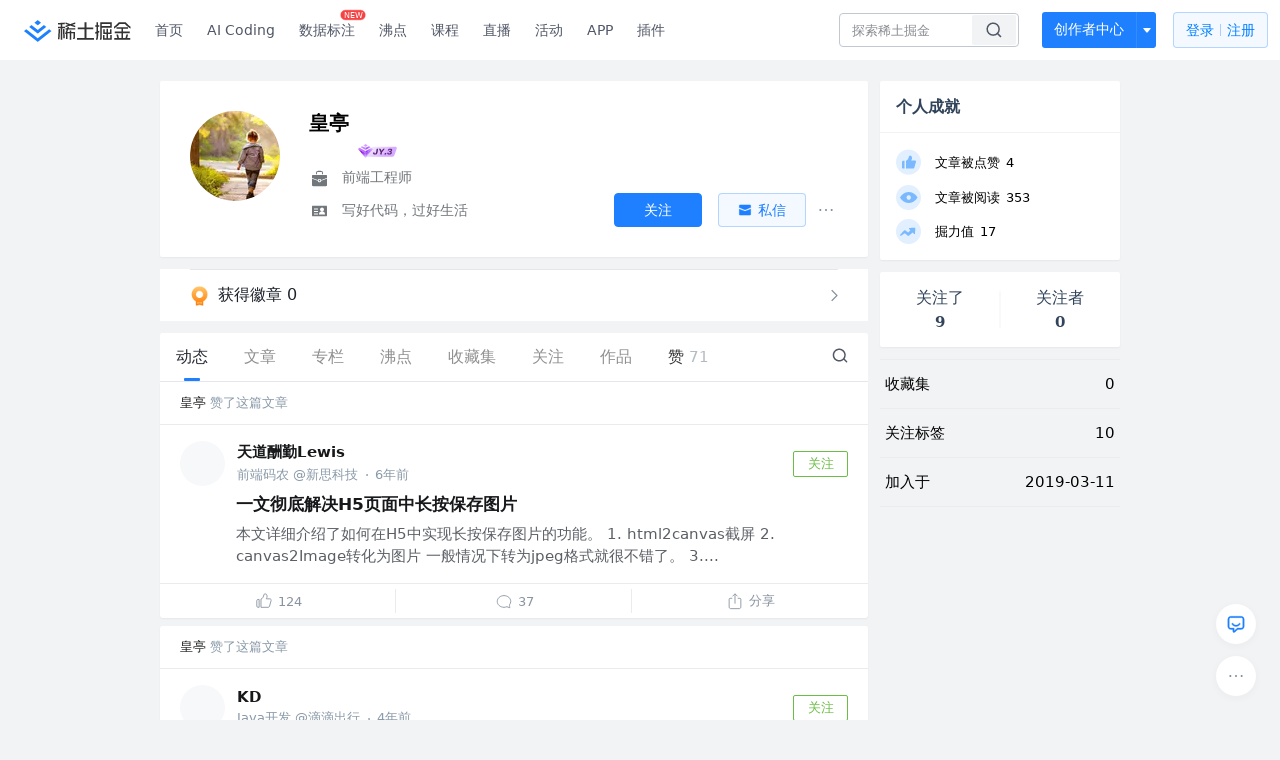

--- FILE ---
content_type: text/html
request_url: https://juejin.cn/user/78820568996151
body_size: 1081
content:
<!DOCTYPE html><html lang="en"><head><link rel="icon"href="data:;base64,="><head><script>;(function(w,d,u,b,n,pc,ga,ae,po,s,p,e,t,pp){pc='precollect';ga='getAttribute';ae='addEventListener';po='PerformanceObserver';s=function(m){p=[].slice.call(arguments);p.push(Date.now(),location.href);(m==pc?s.p.a:s.q).push(p)};s.q=[];s.p={a:[]};w[n]=s;e=document.createElement('script');e.src=u+'?bid='+b+'&globalName='+n;e.crossOrigin=u.indexOf('sdk-web')>0?'anonymous':'use-credentials';d.getElementsByTagName('head')[0].appendChild(e);if(ae in w){s.pcErr=function(e){e=e||w.event;t=e.target||e.srcElement;if(t instanceof Element||t instanceof HTMLElement){if(t[ga]('integrity')){w[n](pc,'sri',t[ga]('href')||t[ga]('src'))}else{w[n](pc,'st',{tagName:t.tagName,url:t[ga]('href')||t[ga]('src')})}}else{w[n](pc,'err',e.error)}};s.pcRej=function(e){e=e||w.event;w[n](pc,'reject',e.reason||(e.detail&&e.detail.reason))};w[ae]('error',s.pcErr,true);w[ae]('unhandledrejection',s.pcRej,true)};if('PerformanceLongTaskTiming'in w){pp=s.pp={entries:[]};pp.observer=new PerformanceObserver(function(l){pp.entries=pp.entries.concat(l.getEntries())});pp.observer.observe({entryTypes:['longtask','largest-contentful-paint','layout-shift']})}})(window,document,'https://lf3-short.ibytedapm.com/slardar/fe/sdk-web/browser.cn.js','waf_js','WAFJS')</script><script src="https://lf-waf-js.byted-static.com/obj/waf-jschallenge/out-sha256.js"></script></head><body onload="readygo()"><script>function readygo(){var ps="";for(const i of navigator.plugins)ps+=i.name;window.WAFJS('context.merge',{referrer:document.referrer, history:window.history.length,plugins:ps,platform:navigator.platform,webdriver:navigator.webdriver,vendor:navigator.vendor,langs:navigator.languages.length});window.WAFJS('init',{bid:'waf_js'});window.WAFJS('start');var wci="_wafchallengeid",cs="[base64]",c=JSON.parse(atob(cs)),prefix=b64tou8a(c.v.a),expect=b64tohex(c.v.c),i=0,iid=setInterval(function(){expect===s256(prefix,""+i)&&(c.d=btoa(""+i),clearInterval(iid),document.cookie=wci+"="+btoa(JSON.stringify(c))+"; Max-Age=1",window.location.reload()),i++,i>1e6&&clearInterval(iid)},1)}</script>Please wait...</body></html>	

--- FILE ---
content_type: text/html; charset=utf-8
request_url: https://juejin.cn/user/78820568996151
body_size: 42241
content:
<!doctype html>
<html data-n-head-ssr lang="zh" data-n-head="%7B%22lang%22:%7B%22ssr%22:%22zh%22%7D%7D">
  <head >
    <title>皇亭 的个人主页 - 动态 - 掘金</title><meta data-n-head="ssr" charset="utf-8"><meta data-n-head="ssr" name="viewport" content="width=device-width, initial-scale=1, user-scalable=no, viewport-fit=cover"><meta data-n-head="ssr" name="apple-itunes-app" content="app-id=987739104"><meta data-n-head="ssr" name="theme-color" content="#ffffff"><meta data-n-head="ssr" name="msapplication-TileColor" content="#da532c"><meta data-n-head="ssr" name="msvalidate.01" content="BADCF2429624CB0432BE8924E5343343"><meta data-n-head="ssr" name="google-site-verification" content="m8eimwHTlWoObBcEuX3ot93QtMJFS_zHdMZROWrX7-o"><meta data-n-head="ssr" vmid="description" name="description" content="前端工程师 写好代码，过好生活"><meta data-n-head="ssr" vmid="keywords" name="keywords" content="皇亭"><link data-n-head="ssr" rel="preconnect" href="//unpkg.byted-static.com/" crossorigin="anonymous"><link data-n-head="ssr" rel="preconnect" href="//lf3-cdn-tos.bytescm.com" crossorigin="anonymous"><link data-n-head="ssr" rel="preconnect" href="//mcs.snssdk.com" crossorigin="anonymous"><link data-n-head="ssr" rel="preconnect" href="//i.snssdk.com" crossorigin="anonymous"><link data-n-head="ssr" rel="dns-prefetch" href="//lf3-short.ibytedapm.com"><link data-n-head="ssr" rel="dns-prefetch" href="//lf3-cdn-tos.bytescm.com"><link data-n-head="ssr" rel="dns-prefetch" href="//api.juejin.cn"><link data-n-head="ssr" rel="dns-prefetch" href="//lf-cdn-tos.bytescm.com"><link data-n-head="ssr" rel="dns-prefetch" href="//unpkg.byted-static.com"><link data-n-head="ssr" rel="dns-prefetch" href="//p1-juejin.byteimg.com"><link data-n-head="ssr" rel="dns-prefetch" href="//p3-juejin.byteimg.com"><link data-n-head="ssr" rel="dns-prefetch" href="//p6-juejin.byteimg.com"><link data-n-head="ssr" rel="dns-prefetch" href="//p9-juejin.byteimg.com"><link data-n-head="ssr" rel="dns-prefetch" href="//p1-jj.byteimg.com"><link data-n-head="ssr" rel="dns-prefetch" href="//p2-jj.byteimg.com"><link data-n-head="ssr" rel="dns-prefetch" href="//p6-jj.byteimg.com"><link data-n-head="ssr" rel="dns-prefetch" href="//p9-jj.byteimg.com"><link data-n-head="ssr" rel="dns-prefetch" href="//mcs.snssdk.com"><link data-n-head="ssr" rel="dns-prefetch" href="//i.snssdk.com"><link data-n-head="ssr" rel="apple-touch-icon" sizes="180x180" href="https://lf-web-assets.juejin.cn/obj/juejin-web/xitu_juejin_web/static/favicons/apple-touch-icon.png"><link data-n-head="ssr" rel="icon" type="image/png" sizes="32x32" href="https://lf-web-assets.juejin.cn/obj/juejin-web/xitu_juejin_web/static/favicons/favicon-32x32.png"><link data-n-head="ssr" rel="icon" type="image/png" sizes="16x16" href="https://lf-web-assets.juejin.cn/obj/juejin-web/xitu_juejin_web/static/favicons/favicon-16x16.png"><link data-n-head="ssr" rel="mask-icon" href="https://lf-web-assets.juejin.cn/obj/juejin-web/xitu_juejin_web/static/favicons/safari-pinned-tab.svg" color="#1E80FF"><link data-n-head="ssr" rel="manifest" href="https://lf-web-assets.juejin.cn/obj/juejin-web/xitu_juejin_web/static/favicons/site.webmanifest"><link data-n-head="ssr" rel="search" title="掘金" href="https://lf-web-assets.juejin.cn/obj/juejin-web/xitu_juejin_web/static/search.xml" type="application/opensearchdescription+xml"><link data-n-head="ssr" rel="stylesheet" href="https://lf-web-assets.juejin.cn/obj/juejin-web/xitu_juejin_web/static/bytedesign.min.css"><link data-n-head="ssr" rel="canonical" href="https://juejin.cn/user/78820568996151"><script data-n-head="ssr" type="text/javascript" data-sdk-glue-default="load" src="https://lf-web-assets.juejin.cn/obj/juejin-web/xitu_juejin_web/static/rc-client-security-web-glue/1.0.0.19/sdk-glue.js"></script><script data-n-head="ssr" type="text/javascript" data-sdk-glue-default="init">
        (function (){
          var options = {
            bdms: {
              aid: 2608,
              paths: [
                '/growth_api/v1/publish_benefit_history',
                '/growth_api/v1/check_in',
                '/growth_api/v1/lottery/draw',
                '/growth_api/v1/lottery/ten_draw',
                '/web_shorten',
                '/user_api/v1/user/get',
                '/interact_api/v1/digg/save',
                '/interact_api/v1/digg/query_page',
                '/interact_api/v1/comment/list',
                '/interact_api/v1/comment/hots',
                '/content_api/v1/article/detail',
                '/user_api/v1/follow/followees',
                '/user_api/v1/follow/followers',
                '/interact_api/v1/follow/tag_list',
                '/recommend_api/v1/article/recommend_cate_feed',
                '/interact_api/v1/comment/publish',
                '/interact_api/v1/reply/publish',
                '/growth_api/v1/get_benefit_page',
                '/growth_api/v1/get_cur_point',
                '/growth_api/v1/ten_draw', 
                '/growth_api/v1/draw',
                '/growth_api/v1/lottery_config/get',
                '/user_api/v1/user_referral/bind',
              ]
            },
            verifyCenter: {
              interceptPathList: [
                '/user_api/v1/user/get',
                '/interact_api/v1/digg/save',
                '/interact_api/v1/digg/query_page',
                '/interact_api/v1/comment/list',
                '/interact_api/v1/comment/hots',
                '/content_api/v1/article/detail',
                '/user_api/v1/follow/followees',
                '/user_api/v1/follow/followers',
                '/interact_api/v1/follow/tag_list',
                '/recommend_api/v1/article/recommend_cate_feed',
              ],
              commonOptions: {
                aid: 2608,
                repoId: 56081
              },
              captchaOptions: {
                showMode: 'mask',
              },
            }
          }
        var sdkInfo = {
          bdms: {
            init: function (options) {
              window.bdms.init(options)
            },
            isLoaded: function () {
              return !!window.bdms
            },
            srcList: [
              'https://lf-headquarters-speed.yhgfb-cn-static.com/obj/rc-client-security/web/stable/1.0.0.33/bdms.js',
              'https://lf-c-flwb.bytetos.com/obj/rc-client-security/web/stable/1.0.0.33/bdms.js',
            ],
          },
          verifyCenter: {
            init: function (options) {
              window.TTGCaptcha.init(options);
            },
            isLoaded: function () {
              return !!window.TTGCaptcha;
            },
            srcList: [
              'https://lf-cdn-tos.bytescm.com/obj/rc-verifycenter/sec_sdk_build/4.0.10/captcha/index.js',
              'https://lf-rc1.yhgfb-cn-static.com/obj/rc-verifycenter/sec_sdk_build/4.0.10/captcha/index.js',
            ],
          }
        }
        window._SdkGlueInit(options, sdkInfo)
        })();
        </script><script data-n-head="ssr" vmid="slardar" type="text/javascript" crossorigin="anonymous">;(function (w, d, u, b, n, pc, ga, ae, po, s, p, e, t, pp) {pc = 'precollect';ga = 'getAttribute';ae = 'addEventListener';po = 'PerformanceObserver';s = function (m) {p = [].slice.call(arguments);p.push(Date.now(), location.href);(m == pc ? s.p.a : s.q).push(p)};s.q = [];s.p = { a: [] };w[n] = s;e = document.createElement('script');e.src = u + '?bid=' + b + '&globalName=' + n;e.crossOrigin = u.indexOf('sdk-web') > 0 ? 'anonymous' : 'use-credentials';d.getElementsByTagName('head')[0].appendChild(e);if (ae in w) {s.pcErr = function (e) {e = e || w.event;t = e.target || e.srcElement;if (t instanceof Element || t instanceof HTMLElement) {if (t[ga]('integrity')) {w[n](pc, 'sri', t[ga]('href') || t[ga]('src'))} else {w[n](pc, 'st', { tagName: t.tagName, url: t[ga]('href') || t[ga]('src') })}} else {w[n](pc, 'err', e.error || e.message)}};s.pcRej = function (e) {e = e || w.event;w[n](pc, 'err', e.reason || (e.detail && e.detail.reason))};w[ae]('error', s.pcErr, true);w[ae]('unhandledrejection', s.pcRej, true);};if('PerformanceLongTaskTiming' in w) {pp = s.pp = { entries: [] };pp.observer = new PerformanceObserver(function (l) {pp.entries = pp.entries.concat(l.getEntries())});pp.observer.observe({ entryTypes: ['longtask', 'largest-contentful-paint','layout-shift'] })}})(window,document,'https://lf3-short.ibytedapm.com/slardar/fe/sdk-web/browser.cn.js','2608','SlardarWeb')</script><script data-n-head="ssr" type="text/javascript" src="https://lf-web-assets.juejin.cn/obj/juejin-web/xitu_juejin_web/static/slardar-plugin/imageReport.js"></script><script data-n-head="ssr" type="text/javascript" src="https://lf-web-assets.juejin.cn/obj/juejin-web/xitu_juejin_web/static/cdn-retry/bundle-dcf007.js" id="cdn-retry" defer></script><link rel="preload" href="//lf-web-assets.juejin.cn/obj/juejin-web/xitu_juejin_web/393cbc7.js" as="script"><link rel="preload" href="//lf-web-assets.juejin.cn/obj/juejin-web/xitu_juejin_web/0369241.js" as="script"><link rel="preload" href="//lf-web-assets.juejin.cn/obj/juejin-web/xitu_juejin_web/4bc87e2.js" as="script"><link rel="preload" href="//lf-web-assets.juejin.cn/obj/juejin-web/xitu_juejin_web/app.a51996e.css" as="style"><link rel="preload" href="//lf-web-assets.juejin.cn/obj/juejin-web/xitu_juejin_web/c7aca89.js" as="script"><link rel="preload" href="//lf-web-assets.juejin.cn/obj/juejin-web/xitu_juejin_web/layouts/default.a1d6163.css" as="style"><link rel="preload" href="//lf-web-assets.juejin.cn/obj/juejin-web/xitu_juejin_web/19bb378.js" as="script"><link rel="preload" href="//lf-web-assets.juejin.cn/obj/juejin-web/xitu_juejin_web/59.edd387c.css" as="style"><link rel="preload" href="//lf-web-assets.juejin.cn/obj/juejin-web/xitu_juejin_web/26150cd.js" as="script"><link rel="stylesheet" href="//lf-web-assets.juejin.cn/obj/juejin-web/xitu_juejin_web/app.a51996e.css"><link rel="stylesheet" href="//lf-web-assets.juejin.cn/obj/juejin-web/xitu_juejin_web/layouts/default.a1d6163.css"><link rel="stylesheet" href="//lf-web-assets.juejin.cn/obj/juejin-web/xitu_juejin_web/59.edd387c.css">
  </head>
  <body >
    <script data-n-head="ssr" type="text/javascript" data-pbody="true">(function () {
    const pages = [
        /^\/$/,
        /^\/following$/,
        /^\/recommended$/,
        '^/pins.*',
        '^/pin.*',
        /^\/course(?!\/payment\/)/,
        /^\/post\/.*/,
        '^/hot.*',
        /^\/book\/\d+/,
        /^\/video\/\d+/,
        /^\/user\/settings.*/,
        /^\/spost\/\d+/,
        /^\/notification(?!\/im)/,
        '^/backend',
        '^/frontend',
        '^/android',
        '^/ios',
        '^/ai',
        '^/freebie',
        '^/career',
        '^/article',
        '^/player',
    ];
    function isInJuejinApp() {
        const userAgent = typeof navigator !== 'undefined' ? navigator.userAgent : '';
        return /juejin/i.test(userAgent);
    }
    if (typeof window !== 'undefined' && !isInJuejinApp()) {
        try {
            const path = window.location.pathname;
            const isAvailable = pages.some((page) => {
                const reg = new RegExp(page);
                return reg.test(path);
            });
            if (isAvailable) {
                const localValue = localStorage.getItem('juejin_2608_theme') || '{}';
                let { theme = 'light', isFollowSystem = false } = JSON.parse(localValue);
                if (isFollowSystem) {
                    const themeMedia = window.matchMedia('(prefers-color-scheme: light)');
                    theme = themeMedia.matches ? 'light' : 'dark';
                    localStorage.setItem('juejin_2608_theme', JSON.stringify({ theme, isFollowSystem }));
                }
                document.body.setAttribute('data-theme', theme);
            }
            else {
                document.body.setAttribute('data-theme', 'light');
            }
        }
        catch (e) {
            console.error('浏览器不支持localStorage');
        }
    }
})()</script><div data-server-rendered="true" id="__nuxt"><div id="__layout"><div id="juejin"><div data-v-539963b4 data-v-003a7416><div class="view-container" data-v-539963b4><!----> <header data-fetch-key="data-v-21a07997:0" class="main-header main-header unauthorized visible" data-v-21a07997 data-v-539963b4><div class="container" data-v-21a07997><a rel="noreferrer" class="logo" data-v-21a07997><img src="//lf-web-assets.juejin.cn/obj/juejin-web/xitu_juejin_web/e08da34488b114bd4c665ba2fa520a31.svg" alt="稀土掘金" class="logo-img" data-v-21a07997> <img src="//lf-web-assets.juejin.cn/obj/juejin-web/xitu_juejin_web/6c61ae65d1c41ae8221a670fa32d05aa.svg" alt="稀土掘金" class="mobile" data-v-21a07997></a> <!----> <nav role="navigation" class="main-nav" data-v-21a07997><ul class="nav-list" data-v-21a07997><!----> <li class="main-nav-list" data-v-21a07997><!----> <ul class="phone-hide" data-v-21a07997><li class="nav-item link-item" data-v-21a07997><a href="/" data-v-21a07997>首页</a></li> <li class="nav-item link-item activities" data-v-21a07997><a href="https://aicoding.juejin.cn" data-v-21a07997>
                AI Coding
              </a></li> <li class="nav-item link-item activities" data-v-21a07997><a href="https://aidp.juejin.cn" data-v-21a07997>
                数据标注
                <span class="new-font" data-v-21a07997>NEW</span></a></li> <li class="nav-item link-item activities" data-v-21a07997><a href="/pins" data-v-21a07997>
                沸点
                <span class="text" data-v-21a07997><!----></span></a></li> <li class="nav-item link-item book" data-v-21a07997><a href="/course" data-v-21a07997>
                课程
                <!----></a></li> <li class="nav-item link-item" data-v-21a07997><a href="/live" data-v-21a07997>
                直播
              </a></li> <li class="nav-item link-item" data-v-21a07997><a href="/events/all" data-v-21a07997>
                活动
              </a></li> <nav class="nav-item link-item download-icon" data-v-21a07997><a href="/app?utm_source=jj_nav" target="_blank" class="download-app no-border" data-v-21a07997>
                APP
              </a></nav> <nav class="nav-item link-item extension-icon" data-v-21a07997><a href="https://juejin.cn/extension?utm_source=jj_nav" target="_blank" rel="nofollow noopener noreferrer" class="jj-link broswer-extension no-border" data-v-65b50b51 data-v-21a07997><span data-v-65b50b51 data-v-21a07997>插件</span></a></nav> <!----></ul></li> <ul class="right-side-nav" data-v-21a07997><li class="search-add" data-v-21a07997><ul class="search-add-ul" data-v-21a07997><li class="nav-item search" data-v-21a07997><form role="search" class="search-form" data-v-21a07997><input type="search" maxlength="64" placeholder="" value="" class="search-input" data-v-21a07997> <div class="seach-icon-container" data-v-21a07997><svg width="18" height="18" viewBox="0 0 18 18" fill="none" xmlns="http://www.w3.org/2000/svg" class="search-icon" data-v-21a07997 data-v-21a07997><path d="M12.4008 12.4008C14.744 10.0577 14.744 6.25871 12.4008 3.91556C10.0577 1.57242 6.25871 1.57242 3.91556 3.91556C1.57242 6.25871 1.57242 10.0577 3.91556 12.4008C6.25871 14.744 10.0577 14.744 12.4008 12.4008ZM12.4008 12.4008L15.5828 15.5828" stroke-width="1.5" stroke-linecap="round" stroke-linejoin="round" data-v-21a07997 data-v-21a07997></path></svg></div> <!----> <div class="typehead" style="display:none;" data-v-21a07997><!----> <div class="title" data-v-21a07997><span data-v-21a07997>搜索历史</span> <span class="clear" data-v-21a07997>
                        清空
                      </span></div> <div class="list" data-v-21a07997></div></div></form></li> <!----> <li class="nav-item add creator-item" data-v-21a07997><div class="add-group" data-v-222d7b0f data-v-21a07997><!----> <button class="add-btn" data-v-222d7b0f>
    创作者中心
  </button> <div class="more" data-v-222d7b0f><svg width="12" height="12" viewBox="0 0 12 12" fill="none" xmlns="http://www.w3.org/2000/svg" class="unfold12-icon" data-v-222d7b0f data-v-222d7b0f><path d="M2.45025 4.82383C2.17422 4.49908 2.40501 4 2.83122 4H9.16878C9.59499 4 9.82578 4.49908 9.54975 4.82382L6.38097 8.5518C6.1813 8.7867 5.8187 8.7867 5.61903 8.5518L2.45025 4.82383Z" fill="white" data-v-222d7b0f data-v-222d7b0f></path></svg> <div class="more-mask" data-v-222d7b0f></div> <div class="more-list" data-v-222d7b0f><ul class="menu" data-v-222d7b0f><li class="item" data-v-222d7b0f><div class="icon write-article" data-v-222d7b0f></div> <div class="title" data-v-222d7b0f>写文章</div></li><li class="item" data-v-222d7b0f><div class="icon issue-points" data-v-222d7b0f></div> <div class="title" data-v-222d7b0f>发沸点</div></li><li class="item" data-v-222d7b0f><div class="icon write-note" data-v-222d7b0f></div> <div class="title" data-v-222d7b0f>写笔记</div></li><li class="item" data-v-222d7b0f><div class="icon create-jcode" data-v-222d7b0f></div> <div class="title" data-v-222d7b0f>写代码</div></li><li class="item" data-v-222d7b0f><div class="icon drafts" data-v-222d7b0f></div> <div class="title" data-v-222d7b0f>草稿箱</div></li></ul> <div class="divider" data-v-222d7b0f></div> <div class="inspiration" data-v-222d7b0f><div class="info" data-v-222d7b0f><span class="title" data-v-222d7b0f>创作灵感</span> <span class="more-info" data-v-222d7b0f>
            查看更多
            <i class="icon byte-icon byte-icon--right" data-v-222d7b0f><svg t="1561636167146" class="icon" viewBox="0 0 1024 1024" version="1.1" xmlns="http://www.w3.org/2000/svg" p-id="404349" xmlns:xlink="http://www.w3.org/1999/xlink"><path d="M630.4 512L283.52 165.12a21.12 21.12 0 0 1 0-30.08l30.08-30.08a21.12 21.12 0 0 1 30.08 0l377.6 376.96a42.24 42.24 0 0 1 0 60.16l-377.6 376.96a21.12 21.12 0 0 1-30.08 0l-30.08-30.08a21.12 21.12 0 0 1 0-30.08z" p-id="404350"></path></svg></i></span></div> <div class="list" data-v-222d7b0f>  <div class="item" data-v-21339fef data-v-222d7b0f><div class="xitu-skeleton xitu-skeleton-animated" data-v-21339fef><div class="xitu-skeleton-item" data-v-21339fef><!----> <div class="xitu-skeleton-content" style="padding:20px;" data-v-21339fef><div class="xitu-skeleton-line" data-v-21339fef></div><div class="xitu-skeleton-line" data-v-21339fef></div><div class="xitu-skeleton-line" data-v-21339fef></div></div></div></div></div></div></div></div></div> <!----></div></li></ul></li> <!----> <!----> <!----> <li class="nav-item auth" data-v-21a07997><div class="login-button-wrap" data-v-21a07997><button class="login-button" data-v-21a07997>
                登录
                <div class="login-button-inner" data-v-21a07997><div class="login-button-line" data-v-21a07997></div>
                  注册
                </div></button> <!----></div></li></ul></ul></nav></div></header>  <main class="container main-container" data-v-539963b4><!----> <div class="view user-view" data-v-539963b4 data-v-003a7416><div class="major-area" data-v-539963b4 data-v-003a7416><div itemscope="itemscope" itemtype="http://schema.org/Person" data-user-id="78820568996151" class="user-info-block block shadow" data-v-003a7416><meta itemprop="url" content="https://juejin.cn/user/78820568996151"> <meta itemprop="image" content="https://p1-jj.byteimg.com/tos-cn-i-t2oaga2asx/gold-user-assets/2019/4/9/169fff8e701c0f7e~tplv-t2oaga2asx-image.image"> <meta itemprop="name" content="皇亭"> <meta itemprop="jobTitle" content="前端工程师"> <!----> <div class="avatar jj-avatar" data-v-03256cc6 data-v-003a7416><img loading="eager" src="https://p1-jj.byteimg.com/tos-cn-i-t2oaga2asx/gold-user-assets/2019/4/9/169fff8e701c0f7e~tplv-t2oaga2asx-jj-mark:180:180:0:0:q75.awebp" alt="皇亭的个人资料头像" class="lazy avatar-img immediate" data-v-5244ef91 data-v-03256cc6> </div> <div class="info-box info-box" data-v-20db666e data-v-003a7416><div class="top" data-v-20db666e><div class="left" data-v-20db666e><h1 class="username" data-v-20db666e><span class="user-name" data-v-20db666e>皇亭</span></h1> <!----></div> <div class="link-box link-box" data-v-01966b9e data-v-20db666e><!----> <!----> <!----></div></div> <div class="user-info-icon" data-v-20db666e><span to="" blank="true" class="rank rank" data-v-23743940 data-v-20db666e><img src="[data-uri]" alt="创作等级LV.1" title="创作等级LV.1" class="lazy" style="aspect-ratio:NaN;" data-v-5244ef91 data-v-23743940></span> <span show-jscore-level="true" class="jueyou-level" data-v-67c60cca data-v-20db666e><div class="byte-tooltip byte-tooltip--dark" style="display:none;">
        掘友等级
      </div><span class="byte-tooltip__wrapper"><img src="[data-uri]" alt="掘友3级：新星掘友" title="掘友3级：新星掘友" class="lazy" style="aspect-ratio:NaN;" data-v-5244ef91 data-v-67c60cca></span></span> <!----> <!----></div> <div class="introduction" data-v-20db666e><div class="left" data-v-20db666e><div class="position" data-v-20db666e><svg width="21" height="18" viewBox="0 0 21 18" class="icon position-icon" data-v-20db666e data-v-20db666e><g fill="none" fill-rule="evenodd" data-v-20db666e data-v-20db666e><path fill="#72777B" d="M3 8.909V6.947a1 1 0 0 1 1-1h13a1 1 0 0 1 1 1V8.92l-6 2.184v-.42c0-.436-.336-.79-.75-.79h-1.5c-.414 0-.75.354-.75.79v.409L3 8.909zm0 .7l6 2.184v.47c0 .436.336.79.75.79h1.5c.414 0 .75-.354.75-.79v-.46l6-2.183V16a1 1 0 0 1-1 1H4a1 1 0 0 1-1-1V9.609zm6.75 1.075h1.5v1.58h-1.5v-1.58z" data-v-20db666e data-v-20db666e></path><path stroke="#72777B" d="M7.5 5.213V4A1.5 1.5 0 0 1 9 2.5h3A1.5 1.5 0 0 1 13.5 4v1.213" data-v-20db666e data-v-20db666e></path></g></svg> <span class="content" data-v-20db666e><span data-v-20db666e>前端工程师</span> <!----> <!----></span></div> <div class="intro" data-v-20db666e><svg width="21" height="18" viewBox="0 0 21 18" class="icon intro-icon" data-v-20db666e data-v-20db666e><path fill="#72777B" fill-rule="evenodd" d="M4 4h13a1 1 0 0 1 1 1v9a1 1 0 0 1-1 1H4a1 1 0 0 1-1-1V5a1 1 0 0 1 1-1zm9 6a2 2 0 1 0 0-4 2 2 0 0 0 0 4zm3 3a3 3 0 0 0-6 0h6zM5 7v1h4V7H5zm0 2.5v1h4v-1H5zM5 12v1h4v-1H5z" data-v-20db666e data-v-20db666e></path></svg> <span class="content" data-v-20db666e>写好代码，过好生活</span></div></div> <!----></div></div> <!----></div> <a href="/badge/78820568996151" class="badge-wall" data-v-003a7416><div class="badge-wrap" data-v-003a7416><div class="badge-left" data-v-003a7416><img src="//lf-web-assets.juejin.cn/obj/juejin-web/xitu_juejin_web/img/badge-count-icon.0586ac4.png" alt="" class="count-icon" data-v-003a7416> <div class="badge-count" data-v-003a7416>获得徽章 0</div></div> <ul class="badge-list" data-v-003a7416> <img src="//lf-web-assets.juejin.cn/obj/juejin-web/xitu_juejin_web/b307148589ab904ec14c386e41b91fda.svg" alt="" class="badge-icon" data-v-003a7416></ul></div></a> <!----> <!----> <div class="list-block" data-v-539963b4 data-v-003a7416><div class="detail-list detail-list" data-v-970ba0b6 data-v-003a7416><div class="list-header" data-v-970ba0b6><div class="header-content" data-v-970ba0b6><!----> <a href="/user/78820568996151" aria-current="page" class="nav-item router-link-exact-active route-active active" data-v-970ba0b6><div class="item-title" data-v-970ba0b6>动态</div></a> <a href="/user/78820568996151/posts" class="nav-item" data-v-970ba0b6><div class="item-title" data-v-970ba0b6>文章</div></a> <a href="/user/78820568996151/columns" class="nav-item" data-v-970ba0b6><div class="item-title" data-v-970ba0b6>专栏</div></a> <a href="/user/78820568996151/pins" class="nav-item" data-v-970ba0b6><div class="item-title" data-v-970ba0b6>沸点</div></a> <!----> <a href="/user/78820568996151/collections" rel="nofollow" class="nav-item" data-v-970ba0b6><div class="item-title" data-v-970ba0b6>收藏集</div></a> <a href="/user/78820568996151/tags" class="nav-item" data-v-970ba0b6><div class="item-title" data-v-970ba0b6>关注</div></a> <a href="/user/78820568996151/robots" class="nav-item" data-v-970ba0b6><div class="item-title" data-v-970ba0b6>作品</div></a> <div class="nav-item not-in-scroll-mode" data-v-970ba0b6><div class="item-title" data-v-970ba0b6>赞</div> <div class="item-count" data-v-970ba0b6>
          71
        </div> <div class="item-count" data-v-970ba0b6><i class="ion-arrow-down-b" data-v-970ba0b6></i></div> <div class="more-panel" style="display:none;" data-v-970ba0b6><a href="/user/78820568996151/likes" class="more-item" data-v-970ba0b6>
            文章 71
          </a> <a href="/user/78820568996151/praise" rel="nofollow" class="more-item" data-v-970ba0b6>
            沸点 0
          </a></div></div> <a href="/user/78820568996151/likes" class="nav-item only-in-scroll-mode" data-v-970ba0b6><div class="item-title" data-v-970ba0b6>赞</div> <div class="item-count" data-v-970ba0b6>
          71
        </div></a> <!----> <div class="search-icon-container" data-v-970ba0b6><a href="/user/78820568996151/search?search_type=0" data-v-970ba0b6><img src="//lf-web-assets.juejin.cn/obj/juejin-web/xitu_juejin_web/4faa6e4d3204581da39135d50cec3f73.svg" alt="" class="search-icon" data-v-970ba0b6></a></div></div> <div class="search-container" data-v-970ba0b6><div class="return-content" data-v-970ba0b6><a href="/user/78820568996151" aria-current="page" class="router-link-exact-active route-active" data-v-970ba0b6><div class="return" data-v-970ba0b6><img src="[data-uri]" class="icon" data-v-970ba0b6> <div class="title" data-v-970ba0b6>返回</div></div></a> <div class="pc-return" data-v-970ba0b6><div class="line" data-v-970ba0b6>|</div> <div class="title" data-v-970ba0b6>搜索文章</div></div></div> <div class="search-input byte-input byte-input--normal byte-input--suffixed" data-v-970ba0b6><!----><input type="text" autocomplete="" placeholder="搜索 发布/点赞/收藏的文章" name="" aria-label="" spellcheck="false" value="" class="byte-input__input byte-input__input--normal"><!----><span class="byte-input__suffix"><i class="byte-icon byte-icon--search byte-input__search-icon" style="width:normalpx;height:normalpx;"><svg t="1561632838264" class="icon" viewBox="0 0 1024 1024" version="1.1" xmlns="http://www.w3.org/2000/svg" p-id="303787" xmlns:xlink="http://www.w3.org/1999/xlink"><path d="M819.2 718.165333l154.282667 154.282667a23.210667 23.210667 0 0 1 0 32.768l-38.912 38.229333a22.528 22.528 0 0 1-32.085334 0L750.933333 793.258667a386.389333 386.389333 0 1 1 68.266667-75.093334zM500.394667 791.893333a291.498667 291.498667 0 1 0-290.816-291.498666 291.498667 291.498667 0 0 0 290.816 291.498666z" p-id="303788"></path></svg></i></span><!----></div></div></div> <div class="list-body" data-v-970ba0b6><div type="activities" is-self-page="true" dislike-message="这里什么都没有" search-id="" is-show-top-tag="true" data-v-21339fef data-v-970ba0b6><div class="activity-list-box" data-v-21339fef><div user="皇亭" class="activity-list activity-list"><div class="activity-item shadow" data-v-333dade9><div class="source-header" data-v-62482dbb data-v-333dade9><div class="popover-box user-popover" data-v-487cbd49 data-v-889b6f90 data-v-62482dbb><!---->  <a href="/user/78820568996151" target="_blank" rel="" class="jj-link username" style="margin-left:0;" data-v-65b50b51 data-v-62482dbb>
        皇亭
      </a></div>
    赞了这篇文章
  </div> <div class="post-item content-item" data-v-3d530aa2 data-v-333dade9><div class="post-header" data-v-3d530aa2><div class="author-info author-bar" data-v-2bcf0973 data-v-3d530aa2><div class="popover-box user-popover" data-v-487cbd49 data-v-889b6f90 data-v-2bcf0973><!---->  <a href="/user/4476867079061150" target="_blank" rel="" class="jj-link user-link" data-v-65b50b51 data-v-2bcf0973><div class="avatar jj-avatar avatar" data-v-03256cc6 data-v-2bcf0973><img src="[data-uri]" alt="天道酬勤Lewis的头像" class="lazy avatar-img" data-v-5244ef91 data-v-03256cc6> </div></a></div> <div class="author-info-content" data-v-2bcf0973><div class="author-info-head" data-v-2bcf0973><div class="popover-box user-popover" data-v-487cbd49 data-v-889b6f90 data-v-2bcf0973><!---->  <a href="/user/4476867079061150" target="_blank" rel="" class="jj-link username" data-v-65b50b51 data-v-2bcf0973>
          天道酬勤Lewis
        </a> <!----></div></div> <div class="meta-box" data-v-2bcf0973><div class="position ellipsis" data-v-2bcf0973>前端码农 @新思科技</div> <div class="dot" data-v-2bcf0973>·</div>
      6年前
    </div></div> <button attention="true" class="subscribe-btn follow-button" data-v-4ae88c38 data-v-2bcf0973><span data-v-4ae88c38>关注</span></button></div></div> <div class="post-item-content" data-v-3d530aa2><a href="/post/6844903861866463239" target="_blank" class="post-link" data-v-3d530aa2><div class="post-item-title" data-v-3d530aa2><!----> <h3 data-v-3d530aa2><!---->

          一文彻底解决H5页面中长按保存图片
        </h3></div> <div class="rich-content" data-v-3d530aa2><div class="post-item-excerpt" data-v-3d530aa2>本文详细介绍了如何在H5中实现长按保存图片的功能。 1. html2canvas截屏 2. canvas2Image转化为图片 一般情况下转为jpeg格式就很不错了。 3....</div> <!----></div></a></div> <div class="action-box post-item-actions" data-v-7c883ba3 data-v-3d530aa2><div class="action like-action" data-v-7c883ba3><div class="action-title-box" data-v-7c883ba3><span class="icon like-icon" data-v-7c883ba3></span> <span class="action-title" data-v-7c883ba3>124</span></div></div> <div class="action comment-action" data-v-7c883ba3><div class="action-title-box" data-v-7c883ba3><span class="icon comment-icon" data-v-7c883ba3></span> <span class="action-title" data-v-7c883ba3>
          37
        </span></div></div> <div class="action share-action" data-v-7c883ba3><div class="action-title-box" data-v-7c883ba3><span class="icon share-icon" data-v-7c883ba3></span> <span class="action-title" data-v-7c883ba3>分享</span></div> <!----></div></div> <!----></div></div><div class="activity-item shadow" data-v-333dade9><div class="source-header" data-v-62482dbb data-v-333dade9><div class="popover-box user-popover" data-v-487cbd49 data-v-889b6f90 data-v-62482dbb><!---->  <a href="/user/78820568996151" target="_blank" rel="" class="jj-link username" style="margin-left:0;" data-v-65b50b51 data-v-62482dbb>
        皇亭
      </a></div>
    赞了这篇文章
  </div> <div class="post-item content-item" data-v-3d530aa2 data-v-333dade9><div class="post-header" data-v-3d530aa2><div class="author-info author-bar" data-v-2bcf0973 data-v-3d530aa2><div class="popover-box user-popover" data-v-487cbd49 data-v-889b6f90 data-v-2bcf0973><!---->  <a href="/user/3254158089003630" target="_blank" rel="" class="jj-link user-link" data-v-65b50b51 data-v-2bcf0973><div class="avatar jj-avatar avatar" data-v-03256cc6 data-v-2bcf0973><img src="[data-uri]" alt="KD的头像" class="lazy avatar-img" data-v-5244ef91 data-v-03256cc6> </div></a></div> <div class="author-info-content" data-v-2bcf0973><div class="author-info-head" data-v-2bcf0973><div class="popover-box user-popover" data-v-487cbd49 data-v-889b6f90 data-v-2bcf0973><!---->  <a href="/user/3254158089003630" target="_blank" rel="" class="jj-link username" data-v-65b50b51 data-v-2bcf0973>
          KD
        </a> <!----></div></div> <div class="meta-box" data-v-2bcf0973><div class="position ellipsis" data-v-2bcf0973>Java开发 @滴滴出行</div> <div class="dot" data-v-2bcf0973>·</div>
      4年前
    </div></div> <button attention="true" class="subscribe-btn follow-button" data-v-4ae88c38 data-v-2bcf0973><span data-v-4ae88c38>关注</span></button></div></div> <div class="post-item-content" data-v-3d530aa2><a href="/post/7034793065340796942" target="_blank" class="post-link" data-v-3d530aa2><div class="post-item-title" data-v-3d530aa2><!----> <h3 data-v-3d530aa2><!---->

          git merge rebase cherry-pick分别什么时候用？一文解惑
        </h3></div> <div class="rich-content" data-v-3d530aa2><div class="post-item-excerpt" data-v-3d530aa2>一、git merge 1.使用 将分支切换到 master 上去：git checkout master 将分支 feature 合并到当前分支（即 master 分支）...</div> <!----></div></a></div> <div class="action-box post-item-actions" data-v-7c883ba3 data-v-3d530aa2><div class="action like-action" data-v-7c883ba3><div class="action-title-box" data-v-7c883ba3><span class="icon like-icon" data-v-7c883ba3></span> <span class="action-title" data-v-7c883ba3>49</span></div></div> <div class="action comment-action" data-v-7c883ba3><div class="action-title-box" data-v-7c883ba3><span class="icon comment-icon" data-v-7c883ba3></span> <span class="action-title" data-v-7c883ba3>
          2
        </span></div></div> <div class="action share-action" data-v-7c883ba3><div class="action-title-box" data-v-7c883ba3><span class="icon share-icon" data-v-7c883ba3></span> <span class="action-title" data-v-7c883ba3>分享</span></div> <!----></div></div> <!----></div></div><div class="activity-item shadow" data-v-333dade9><div class="source-header" data-v-62482dbb data-v-333dade9><div class="popover-box user-popover" data-v-487cbd49 data-v-889b6f90 data-v-62482dbb><!---->  <a href="/user/78820568996151" target="_blank" rel="" class="jj-link username" style="margin-left:0;" data-v-65b50b51 data-v-62482dbb>
        皇亭
      </a></div>
    赞了这篇文章
  </div> <div class="post-item content-item" data-v-3d530aa2 data-v-333dade9><div class="post-header" data-v-3d530aa2><div class="author-info author-bar" data-v-2bcf0973 data-v-3d530aa2><div class="popover-box user-popover" data-v-487cbd49 data-v-889b6f90 data-v-2bcf0973><!---->  <a href="/user/536217404054167" target="_blank" rel="" class="jj-link user-link" data-v-65b50b51 data-v-2bcf0973><div class="avatar jj-avatar avatar" data-v-03256cc6 data-v-2bcf0973><img src="[data-uri]" alt="QCY的头像" class="lazy avatar-img" data-v-5244ef91 data-v-03256cc6> </div></a></div> <div class="author-info-content" data-v-2bcf0973><div class="author-info-head" data-v-2bcf0973><div class="popover-box user-popover" data-v-487cbd49 data-v-889b6f90 data-v-2bcf0973><!---->  <a href="/user/536217404054167" target="_blank" rel="" class="jj-link username" data-v-65b50b51 data-v-2bcf0973>
          QCY
        </a> <!----></div></div> <div class="meta-box" data-v-2bcf0973><div class="position ellipsis" data-v-2bcf0973>前端 @ByteDance</div> <div class="dot" data-v-2bcf0973>·</div>
      3年前
    </div></div> <button attention="true" class="subscribe-btn follow-button" data-v-4ae88c38 data-v-2bcf0973><span data-v-4ae88c38>关注</span></button></div></div> <div class="post-item-content" data-v-3d530aa2><a href="/post/7143897892531486727" target="_blank" class="post-link" data-v-3d530aa2><div class="post-item-title" data-v-3d530aa2><!----> <h3 data-v-3d530aa2><!---->

          纯前端实现「羊了个羊」小游戏🐏
        </h3></div> <div class="rich-content" data-v-3d530aa2><div class="post-item-excerpt" data-v-3d530aa2>最近简单的「羊了个羊」小游戏火到出圈，据说狂赚几百几千万。这么弱智的玩意，即便是前端，我上我也行！!...</div> <img src="[data-uri]" alt="image" class="lazy post-item-image" style="aspect-ratio:1;" data-v-5244ef91 data-v-3d530aa2></div></a></div> <div class="action-box post-item-actions" data-v-7c883ba3 data-v-3d530aa2><div class="action like-action" data-v-7c883ba3><div class="action-title-box" data-v-7c883ba3><span class="icon like-icon" data-v-7c883ba3></span> <span class="action-title" data-v-7c883ba3>518</span></div></div> <div class="action comment-action" data-v-7c883ba3><div class="action-title-box" data-v-7c883ba3><span class="icon comment-icon" data-v-7c883ba3></span> <span class="action-title" data-v-7c883ba3>
          157
        </span></div></div> <div class="action share-action" data-v-7c883ba3><div class="action-title-box" data-v-7c883ba3><span class="icon share-icon" data-v-7c883ba3></span> <span class="action-title" data-v-7c883ba3>分享</span></div> <!----></div></div> <!----></div></div><div class="activity-item shadow" data-v-333dade9><div class="source-header" data-v-62482dbb data-v-333dade9><div class="popover-box user-popover" data-v-487cbd49 data-v-889b6f90 data-v-62482dbb><!---->  <a href="/user/78820568996151" target="_blank" rel="" class="jj-link username" style="margin-left:0;" data-v-65b50b51 data-v-62482dbb>
        皇亭
      </a></div>
    赞了这篇文章
  </div> <div class="post-item content-item" data-v-3d530aa2 data-v-333dade9><div class="post-header" data-v-3d530aa2><div class="author-info author-bar" data-v-2bcf0973 data-v-3d530aa2><div class="popover-box user-popover" data-v-487cbd49 data-v-889b6f90 data-v-2bcf0973><!---->  <a href="/user/2295436011645655" target="_blank" rel="" class="jj-link user-link" data-v-65b50b51 data-v-2bcf0973><div class="avatar jj-avatar avatar" data-v-03256cc6 data-v-2bcf0973><img src="[data-uri]" alt="蒋鹏飞的头像" class="lazy avatar-img" data-v-5244ef91 data-v-03256cc6> </div></a></div> <div class="author-info-content" data-v-2bcf0973><div class="author-info-head" data-v-2bcf0973><div class="popover-box user-popover" data-v-487cbd49 data-v-889b6f90 data-v-2bcf0973><!---->  <a href="/user/2295436011645655" target="_blank" rel="" class="jj-link username" data-v-65b50b51 data-v-2bcf0973>
          蒋鹏飞
        </a> <!----></div></div> <div class="meta-box" data-v-2bcf0973><div class="position ellipsis" data-v-2bcf0973>公众号 @进击的大前端</div> <div class="dot" data-v-2bcf0973>·</div>
      5年前
    </div></div> <button attention="true" class="subscribe-btn follow-button" data-v-4ae88c38 data-v-2bcf0973><span data-v-4ae88c38>关注</span></button></div></div> <div class="post-item-content" data-v-3d530aa2><a href="/post/6844904197008130062" target="_blank" class="post-link" data-v-3d530aa2><div class="post-item-title" data-v-3d530aa2><!----> <h3 data-v-3d530aa2><!---->

          手写React的Fiber架构，深入理解其原理
        </h3></div> <div class="rich-content" data-v-3d530aa2><div class="post-item-excerpt" data-v-3d530aa2>熟悉React的朋友都知道，React支持jsx语法，我们可以直接将HTML代码写到JS中间，然后渲染到页面上，我们写的HTML如果有更新的话，React还有虚拟DOM的对...</div> <!----></div></a></div> <div class="action-box post-item-actions" data-v-7c883ba3 data-v-3d530aa2><div class="action like-action" data-v-7c883ba3><div class="action-title-box" data-v-7c883ba3><span class="icon like-icon" data-v-7c883ba3></span> <span class="action-title" data-v-7c883ba3>402</span></div></div> <div class="action comment-action" data-v-7c883ba3><div class="action-title-box" data-v-7c883ba3><span class="icon comment-icon" data-v-7c883ba3></span> <span class="action-title" data-v-7c883ba3>
          45
        </span></div></div> <div class="action share-action" data-v-7c883ba3><div class="action-title-box" data-v-7c883ba3><span class="icon share-icon" data-v-7c883ba3></span> <span class="action-title" data-v-7c883ba3>分享</span></div> <!----></div></div> <!----></div></div><div class="activity-item shadow" data-v-333dade9><div class="source-header" data-v-62482dbb data-v-333dade9><div class="popover-box user-popover" data-v-487cbd49 data-v-889b6f90 data-v-62482dbb><!---->  <a href="/user/78820568996151" target="_blank" rel="" class="jj-link username" style="margin-left:0;" data-v-65b50b51 data-v-62482dbb>
        皇亭
      </a></div>
    赞了这篇文章
  </div> <div class="post-item content-item" data-v-3d530aa2 data-v-333dade9><div class="post-header" data-v-3d530aa2><div class="author-info author-bar" data-v-2bcf0973 data-v-3d530aa2><div class="popover-box user-popover" data-v-487cbd49 data-v-889b6f90 data-v-2bcf0973><!---->  <a href="/user/8451825602654" target="_blank" rel="" class="jj-link user-link" data-v-65b50b51 data-v-2bcf0973><div class="avatar jj-avatar avatar" data-v-03256cc6 data-v-2bcf0973><img src="[data-uri]" alt="vortesnail的头像" class="lazy avatar-img" data-v-5244ef91 data-v-03256cc6> </div></a></div> <div class="author-info-content" data-v-2bcf0973><div class="author-info-head" data-v-2bcf0973><div class="popover-box user-popover" data-v-487cbd49 data-v-889b6f90 data-v-2bcf0973><!---->  <a href="/user/8451825602654" target="_blank" rel="" class="jj-link username" data-v-65b50b51 data-v-2bcf0973>
          vortesnail
        </a> <!----></div></div> <div class="meta-box" data-v-2bcf0973><div class="position ellipsis" data-v-2bcf0973>前端开发工程师 @emm</div> <div class="dot" data-v-2bcf0973>·</div>
      3年前
    </div></div> <button attention="true" class="subscribe-btn follow-button" data-v-4ae88c38 data-v-2bcf0973><span data-v-4ae88c38>关注</span></button></div></div> <div class="post-item-content" data-v-3d530aa2><a href="/post/7061588533214969892" target="_blank" class="post-link" data-v-3d530aa2><div class="post-item-title" data-v-3d530aa2><!----> <h3 data-v-3d530aa2><!---->

          做了一份前端面试复习计划，保熟～
        </h3></div> <div class="rich-content" data-v-3d530aa2><div class="post-item-excerpt" data-v-3d530aa2>前言 以前我在掘金上看到面试贴就直接刷掉的，从不会多看一眼，直到去年 9 月份我开始准备面试时，才发现很多面试经验贴特别有用，看这些帖子（我不敢称之为文章，怕被杠）的过程中...</div> <!----></div></a></div> <div class="action-box post-item-actions" data-v-7c883ba3 data-v-3d530aa2><div class="action like-action" data-v-7c883ba3><div class="action-title-box" data-v-7c883ba3><span class="icon like-icon" data-v-7c883ba3></span> <span class="action-title" data-v-7c883ba3>9.5k</span></div></div> <div class="action comment-action" data-v-7c883ba3><div class="action-title-box" data-v-7c883ba3><span class="icon comment-icon" data-v-7c883ba3></span> <span class="action-title" data-v-7c883ba3>
          503
        </span></div></div> <div class="action share-action" data-v-7c883ba3><div class="action-title-box" data-v-7c883ba3><span class="icon share-icon" data-v-7c883ba3></span> <span class="action-title" data-v-7c883ba3>分享</span></div> <!----></div></div> <!----></div></div><div class="activity-item shadow" data-v-333dade9><div class="source-header" data-v-62482dbb data-v-333dade9><div class="popover-box user-popover" data-v-487cbd49 data-v-889b6f90 data-v-62482dbb><!---->  <a href="/user/78820568996151" target="_blank" rel="" class="jj-link username" style="margin-left:0;" data-v-65b50b51 data-v-62482dbb>
        皇亭
      </a></div>
    赞了这篇文章
  </div> <div class="post-item content-item" data-v-3d530aa2 data-v-333dade9><div class="post-header" data-v-3d530aa2><div class="author-info author-bar" data-v-2bcf0973 data-v-3d530aa2><div class="popover-box user-popover" data-v-487cbd49 data-v-889b6f90 data-v-2bcf0973><!---->  <a href="/user/1926000100259741" target="_blank" rel="" class="jj-link user-link" data-v-65b50b51 data-v-2bcf0973><div class="avatar jj-avatar avatar" data-v-03256cc6 data-v-2bcf0973><img src="[data-uri]" alt="marh的头像" class="lazy avatar-img" data-v-5244ef91 data-v-03256cc6> </div></a></div> <div class="author-info-content" data-v-2bcf0973><div class="author-info-head" data-v-2bcf0973><div class="popover-box user-popover" data-v-487cbd49 data-v-889b6f90 data-v-2bcf0973><!---->  <a href="/user/1926000100259741" target="_blank" rel="" class="jj-link username" data-v-65b50b51 data-v-2bcf0973>
          marh
        </a> <!----></div></div> <div class="meta-box" data-v-2bcf0973><div class="position ellipsis" data-v-2bcf0973>前端</div> <div class="dot" data-v-2bcf0973>·</div>
      3年前
    </div></div> <button attention="true" class="subscribe-btn follow-button" data-v-4ae88c38 data-v-2bcf0973><span data-v-4ae88c38>关注</span></button></div></div> <div class="post-item-content" data-v-3d530aa2><a href="/post/7127916577684471845" target="_blank" class="post-link" data-v-3d530aa2><div class="post-item-title" data-v-3d530aa2><!----> <h3 data-v-3d530aa2><!---->

          终于搞懂了 Iframe （跨窗口通信）
        </h3></div> <div class="rich-content" data-v-3d530aa2><div class="post-item-excerpt" data-v-3d530aa2>工作场景中经常会用到 iframe 嵌套页面，决定彻底学习以下相关的知识。涉及到同源、iframe、iframe之间的通信等知识...</div> <img src="[data-uri]" alt="image" class="lazy post-item-image" style="aspect-ratio:1;" data-v-5244ef91 data-v-3d530aa2></div></a></div> <div class="action-box post-item-actions" data-v-7c883ba3 data-v-3d530aa2><div class="action like-action" data-v-7c883ba3><div class="action-title-box" data-v-7c883ba3><span class="icon like-icon" data-v-7c883ba3></span> <span class="action-title" data-v-7c883ba3>735</span></div></div> <div class="action comment-action" data-v-7c883ba3><div class="action-title-box" data-v-7c883ba3><span class="icon comment-icon" data-v-7c883ba3></span> <span class="action-title" data-v-7c883ba3>
          51
        </span></div></div> <div class="action share-action" data-v-7c883ba3><div class="action-title-box" data-v-7c883ba3><span class="icon share-icon" data-v-7c883ba3></span> <span class="action-title" data-v-7c883ba3>分享</span></div> <!----></div></div> <!----></div></div><div class="activity-item shadow" data-v-333dade9><div class="source-header" data-v-62482dbb data-v-333dade9><div class="popover-box user-popover" data-v-487cbd49 data-v-889b6f90 data-v-62482dbb><!---->  <a href="/user/78820568996151" target="_blank" rel="" class="jj-link username" style="margin-left:0;" data-v-65b50b51 data-v-62482dbb>
        皇亭
      </a></div>
    赞了这篇文章
  </div> <div class="post-item content-item" data-v-3d530aa2 data-v-333dade9><div class="post-header" data-v-3d530aa2><div class="author-info author-bar" data-v-2bcf0973 data-v-3d530aa2><div class="popover-box user-popover" data-v-487cbd49 data-v-889b6f90 data-v-2bcf0973><!---->  <a href="/user/2788017216685118" target="_blank" rel="" class="jj-link user-link" data-v-65b50b51 data-v-2bcf0973><div class="avatar jj-avatar avatar" data-v-03256cc6 data-v-2bcf0973><img src="[data-uri]" alt="zxg_神说要有光的头像" class="lazy avatar-img" data-v-5244ef91 data-v-03256cc6> </div></a></div> <div class="author-info-content" data-v-2bcf0973><div class="author-info-head" data-v-2bcf0973><div class="popover-box user-popover" data-v-487cbd49 data-v-889b6f90 data-v-2bcf0973><!---->  <a href="/user/2788017216685118" target="_blank" rel="" class="jj-link username" data-v-65b50b51 data-v-2bcf0973>
          zxg_神说要有光
        </a> <!----></div></div> <div class="meta-box" data-v-2bcf0973><div class="position ellipsis" data-v-2bcf0973>vx：神光的幸福生活</div> <div class="dot" data-v-2bcf0973>·</div>
      3年前
    </div></div> <button attention="true" class="subscribe-btn follow-button" data-v-4ae88c38 data-v-2bcf0973><span data-v-4ae88c38>关注</span></button></div></div> <div class="post-item-content" data-v-3d530aa2><a href="/post/7127295203177676837" target="_blank" class="post-link" data-v-3d530aa2><div class="post-item-title" data-v-3d530aa2><!----> <h3 data-v-3d530aa2><!---->

          pnpm 是凭什么对 npm 和 yarn 降维打击的
        </h3></div> <div class="rich-content" data-v-3d530aa2><div class="post-item-excerpt" data-v-3d530aa2>大家最近是不是经常听到 pnpm，我也一样。今天研究了一下它的机制，确实厉害，对 yarn 和 npm 可以说是降维打击。 那具体好在哪里呢？ 我们一起来看一下。 我们按照...</div> <img src="[data-uri]" alt="image" class="lazy post-item-image" style="aspect-ratio:1;" data-v-5244ef91 data-v-3d530aa2></div></a></div> <div class="action-box post-item-actions" data-v-7c883ba3 data-v-3d530aa2><div class="action like-action" data-v-7c883ba3><div class="action-title-box" data-v-7c883ba3><span class="icon like-icon" data-v-7c883ba3></span> <span class="action-title" data-v-7c883ba3>1.7k</span></div></div> <div class="action comment-action" data-v-7c883ba3><div class="action-title-box" data-v-7c883ba3><span class="icon comment-icon" data-v-7c883ba3></span> <span class="action-title" data-v-7c883ba3>
          305
        </span></div></div> <div class="action share-action" data-v-7c883ba3><div class="action-title-box" data-v-7c883ba3><span class="icon share-icon" data-v-7c883ba3></span> <span class="action-title" data-v-7c883ba3>分享</span></div> <!----></div></div> <!----></div></div><div class="activity-item shadow" data-v-333dade9><div class="source-header" data-v-62482dbb data-v-333dade9><div class="popover-box user-popover" data-v-487cbd49 data-v-889b6f90 data-v-62482dbb><!---->  <a href="/user/78820568996151" target="_blank" rel="" class="jj-link username" style="margin-left:0;" data-v-65b50b51 data-v-62482dbb>
        皇亭
      </a></div>
    赞了这篇文章
  </div> <div class="post-item content-item" data-v-3d530aa2 data-v-333dade9><div class="post-header" data-v-3d530aa2><div class="author-info author-bar" data-v-2bcf0973 data-v-3d530aa2><div class="popover-box user-popover" data-v-487cbd49 data-v-889b6f90 data-v-2bcf0973><!---->  <a href="/user/2356955247553678" target="_blank" rel="" class="jj-link user-link" data-v-65b50b51 data-v-2bcf0973><div class="avatar jj-avatar avatar" data-v-03256cc6 data-v-2bcf0973><img src="[data-uri]" alt="Escape的头像" class="lazy avatar-img" data-v-5244ef91 data-v-03256cc6> </div></a></div> <div class="author-info-content" data-v-2bcf0973><div class="author-info-head" data-v-2bcf0973><div class="popover-box user-popover" data-v-487cbd49 data-v-889b6f90 data-v-2bcf0973><!---->  <a href="/user/2356955247553678" target="_blank" rel="" class="jj-link username" data-v-65b50b51 data-v-2bcf0973>
          Escape
        </a> <!----></div></div> <div class="meta-box" data-v-2bcf0973><div class="position ellipsis" data-v-2bcf0973></div> <!---->
      3年前
    </div></div> <button attention="true" class="subscribe-btn follow-button" data-v-4ae88c38 data-v-2bcf0973><span data-v-4ae88c38>关注</span></button></div></div> <div class="post-item-content" data-v-3d530aa2><a href="/post/7121378029682556958" target="_blank" class="post-link" data-v-3d530aa2><div class="post-item-title" data-v-3d530aa2><!----> <h3 data-v-3d530aa2><!---->

          「万字总结」🍒动画 + 大白话讲清楚React渲染原理
        </h3></div> <div class="rich-content" data-v-3d530aa2><div class="post-item-excerpt" data-v-3d530aa2>相信很多人跟我之前一样，看到源码两个字觉得触不可及，觉得离自己还很遥远，是需要非常多年的工作经验的大佬才能触及到的领域。就在去年我改变了这个想法，当时被react的几个生命...</div> <img src="[data-uri]" alt="image" class="lazy post-item-image" style="aspect-ratio:1;" data-v-5244ef91 data-v-3d530aa2></div></a></div> <div class="action-box post-item-actions" data-v-7c883ba3 data-v-3d530aa2><div class="action like-action" data-v-7c883ba3><div class="action-title-box" data-v-7c883ba3><span class="icon like-icon" data-v-7c883ba3></span> <span class="action-title" data-v-7c883ba3>574</span></div></div> <div class="action comment-action" data-v-7c883ba3><div class="action-title-box" data-v-7c883ba3><span class="icon comment-icon" data-v-7c883ba3></span> <span class="action-title" data-v-7c883ba3>
          65
        </span></div></div> <div class="action share-action" data-v-7c883ba3><div class="action-title-box" data-v-7c883ba3><span class="icon share-icon" data-v-7c883ba3></span> <span class="action-title" data-v-7c883ba3>分享</span></div> <!----></div></div> <!----></div></div><div class="activity-item shadow" data-v-333dade9><div class="source-header" data-v-62482dbb data-v-333dade9><div class="popover-box user-popover" data-v-487cbd49 data-v-889b6f90 data-v-62482dbb><!---->  <a href="/user/78820568996151" target="_blank" rel="" class="jj-link username" style="margin-left:0;" data-v-65b50b51 data-v-62482dbb>
        皇亭
      </a></div>
    赞了这篇文章
  </div> <div class="post-item content-item" data-v-3d530aa2 data-v-333dade9><div class="post-header" data-v-3d530aa2><div class="author-info author-bar" data-v-2bcf0973 data-v-3d530aa2><div class="popover-box user-popover" data-v-487cbd49 data-v-889b6f90 data-v-2bcf0973><!---->  <a href="/user/3403743728515246" target="_blank" rel="" class="jj-link user-link" data-v-65b50b51 data-v-2bcf0973><div class="avatar jj-avatar avatar" data-v-03256cc6 data-v-2bcf0973><img src="[data-uri]" alt="jsliang的头像" class="lazy avatar-img" data-v-5244ef91 data-v-03256cc6> </div></a></div> <div class="author-info-content" data-v-2bcf0973><div class="author-info-head" data-v-2bcf0973><div class="popover-box user-popover" data-v-487cbd49 data-v-889b6f90 data-v-2bcf0973><!---->  <a href="/user/3403743728515246" target="_blank" rel="" class="jj-link username" data-v-65b50b51 data-v-2bcf0973>
          jsliang
        </a> <!----></div></div> <div class="meta-box" data-v-2bcf0973><div class="position ellipsis" data-v-2bcf0973>联系方式看个人主页 @金山办公软件</div> <div class="dot" data-v-2bcf0973>·</div>
      4年前
    </div></div> <button attention="true" class="subscribe-btn follow-button" data-v-4ae88c38 data-v-2bcf0973><span data-v-4ae88c38>关注</span></button></div></div> <div class="post-item-content" data-v-3d530aa2><a href="/post/6984070264615075847" target="_blank" class="post-link" data-v-3d530aa2><div class="post-item-title" data-v-3d530aa2><!----> <h3 data-v-3d530aa2><!---->

          Node 系列 - 007 - node-xlsx
        </h3></div> <div class="rich-content" data-v-3d530aa2><div class="post-item-excerpt" data-v-3d530aa2>在通过 Puppeteer 操作浏览器下载到 Excel 之后，我们终于可以将预备将多语言的操作玩出花来了。本篇我们将通过 node-xlsx，对 Excel 进行多语言导...</div> <img src="[data-uri]" alt="image" class="lazy post-item-image" style="aspect-ratio:1;" data-v-5244ef91 data-v-3d530aa2></div></a></div> <div class="action-box post-item-actions" data-v-7c883ba3 data-v-3d530aa2><div class="action like-action" data-v-7c883ba3><div class="action-title-box" data-v-7c883ba3><span class="icon like-icon" data-v-7c883ba3></span> <span class="action-title" data-v-7c883ba3>14</span></div></div> <div class="action comment-action" data-v-7c883ba3><div class="action-title-box" data-v-7c883ba3><span class="icon comment-icon" data-v-7c883ba3></span> <span class="action-title" data-v-7c883ba3>
          4
        </span></div></div> <div class="action share-action" data-v-7c883ba3><div class="action-title-box" data-v-7c883ba3><span class="icon share-icon" data-v-7c883ba3></span> <span class="action-title" data-v-7c883ba3>分享</span></div> <!----></div></div> <!----></div></div><div class="activity-item shadow" data-v-333dade9><div class="source-header" data-v-62482dbb data-v-333dade9><div class="popover-box user-popover" data-v-487cbd49 data-v-889b6f90 data-v-62482dbb><!---->  <a href="/user/78820568996151" target="_blank" rel="" class="jj-link username" style="margin-left:0;" data-v-65b50b51 data-v-62482dbb>
        皇亭
      </a></div>
    赞了这篇文章
  </div> <div class="post-item content-item" data-v-3d530aa2 data-v-333dade9><div class="post-header" data-v-3d530aa2><div class="author-info author-bar" data-v-2bcf0973 data-v-3d530aa2><div class="popover-box user-popover" data-v-487cbd49 data-v-889b6f90 data-v-2bcf0973><!---->  <a href="/user/1521379826214119" target="_blank" rel="" class="jj-link user-link" data-v-65b50b51 data-v-2bcf0973><div class="avatar jj-avatar avatar" data-v-03256cc6 data-v-2bcf0973><img src="[data-uri]" alt="刮涂层_赢大奖的头像" class="lazy avatar-img" data-v-5244ef91 data-v-03256cc6> </div></a></div> <div class="author-info-content" data-v-2bcf0973><div class="author-info-head" data-v-2bcf0973><div class="popover-box user-popover" data-v-487cbd49 data-v-889b6f90 data-v-2bcf0973><!---->  <a href="/user/1521379826214119" target="_blank" rel="" class="jj-link username" data-v-65b50b51 data-v-2bcf0973>
          刮涂层_赢大奖
        </a> <!----></div></div> <div class="meta-box" data-v-2bcf0973><div class="position ellipsis" data-v-2bcf0973></div> <!---->
      4年前
    </div></div> <button attention="true" class="subscribe-btn follow-button" data-v-4ae88c38 data-v-2bcf0973><span data-v-4ae88c38>关注</span></button></div></div> <div class="post-item-content" data-v-3d530aa2><a href="/post/7036581158670303240" target="_blank" class="post-link" data-v-3d530aa2><div class="post-item-title" data-v-3d530aa2><!----> <h3 data-v-3d530aa2><!---->

          时隔一年半，我，一个卑微的前端菜鸡，又来写面经了
        </h3></div> <div class="rich-content" data-v-3d530aa2><div class="post-item-excerpt" data-v-3d530aa2>高德 滴滴 美团 网易 快手 腾讯 金山 360 百度 知乎 微软等大厂面试经验 一年半以前，写了个万字前端面经，最终去了字节混饭吃，因为一些业务调整的原因，我又跑路了...</div> <!----></div></a></div> <div class="action-box post-item-actions" data-v-7c883ba3 data-v-3d530aa2><div class="action like-action" data-v-7c883ba3><div class="action-title-box" data-v-7c883ba3><span class="icon like-icon" data-v-7c883ba3></span> <span class="action-title" data-v-7c883ba3>1.5k</span></div></div> <div class="action comment-action" data-v-7c883ba3><div class="action-title-box" data-v-7c883ba3><span class="icon comment-icon" data-v-7c883ba3></span> <span class="action-title" data-v-7c883ba3>
          194
        </span></div></div> <div class="action share-action" data-v-7c883ba3><div class="action-title-box" data-v-7c883ba3><span class="icon share-icon" data-v-7c883ba3></span> <span class="action-title" data-v-7c883ba3>分享</span></div> <!----></div></div> <!----></div></div><div class="activity-item shadow" data-v-333dade9><div class="source-header" data-v-62482dbb data-v-333dade9><div class="popover-box user-popover" data-v-487cbd49 data-v-889b6f90 data-v-62482dbb><!---->  <a href="/user/78820568996151" target="_blank" rel="" class="jj-link username" style="margin-left:0;" data-v-65b50b51 data-v-62482dbb>
        皇亭
      </a></div>
    赞了这篇文章
  </div> <div class="post-item content-item" data-v-3d530aa2 data-v-333dade9><div class="post-header" data-v-3d530aa2><div class="author-info author-bar" data-v-2bcf0973 data-v-3d530aa2><div class="popover-box user-popover" data-v-487cbd49 data-v-889b6f90 data-v-2bcf0973><!---->  <a href="/user/4459274891428264" target="_blank" rel="" class="jj-link user-link" data-v-65b50b51 data-v-2bcf0973><div class="avatar jj-avatar avatar" data-v-03256cc6 data-v-2bcf0973><img src="[data-uri]" alt="Harry_Chen的头像" class="lazy avatar-img" data-v-5244ef91 data-v-03256cc6> </div></a></div> <div class="author-info-content" data-v-2bcf0973><div class="author-info-head" data-v-2bcf0973><div class="popover-box user-popover" data-v-487cbd49 data-v-889b6f90 data-v-2bcf0973><!---->  <a href="/user/4459274891428264" target="_blank" rel="" class="jj-link username" data-v-65b50b51 data-v-2bcf0973>
          Harry_Chen
        </a> <!----></div></div> <div class="meta-box" data-v-2bcf0973><div class="position ellipsis" data-v-2bcf0973>前端工程师</div> <div class="dot" data-v-2bcf0973>·</div>
      7年前
    </div></div> <button attention="true" class="subscribe-btn follow-button" data-v-4ae88c38 data-v-2bcf0973><span data-v-4ae88c38>关注</span></button></div></div> <div class="post-item-content" data-v-3d530aa2><a href="/post/6844903576318246919" target="_blank" class="post-link" data-v-3d530aa2><div class="post-item-title" data-v-3d530aa2><!----> <h3 data-v-3d530aa2><!---->

          H5直播入门（理论篇）
        </h3></div> <div class="rich-content" data-v-3d530aa2><div class="post-item-excerpt" data-v-3d530aa2>这篇总结其实是去年公司每周技术分享会轮到我的时候写的。那时候公司正在大刀阔斧地准备直播业务，私以为主管会委以重任，就翻了不少论坛，做了一次简单的技术分享。后来直播业务让另一...</div> <!----></div></a></div> <div class="action-box post-item-actions" data-v-7c883ba3 data-v-3d530aa2><div class="action like-action" data-v-7c883ba3><div class="action-title-box" data-v-7c883ba3><span class="icon like-icon" data-v-7c883ba3></span> <span class="action-title" data-v-7c883ba3>227</span></div></div> <div class="action comment-action" data-v-7c883ba3><div class="action-title-box" data-v-7c883ba3><span class="icon comment-icon" data-v-7c883ba3></span> <span class="action-title" data-v-7c883ba3>
          10
        </span></div></div> <div class="action share-action" data-v-7c883ba3><div class="action-title-box" data-v-7c883ba3><span class="icon share-icon" data-v-7c883ba3></span> <span class="action-title" data-v-7c883ba3>分享</span></div> <!----></div></div> <!----></div></div><div class="activity-item shadow" data-v-333dade9><div class="source-header" data-v-62482dbb data-v-333dade9><div class="popover-box user-popover" data-v-487cbd49 data-v-889b6f90 data-v-62482dbb><!---->  <a href="/user/78820568996151" target="_blank" rel="" class="jj-link username" style="margin-left:0;" data-v-65b50b51 data-v-62482dbb>
        皇亭
      </a></div>
    赞了这篇文章
  </div> <div class="post-item content-item" data-v-3d530aa2 data-v-333dade9><div class="post-header" data-v-3d530aa2><div class="author-info author-bar" data-v-2bcf0973 data-v-3d530aa2><div class="popover-box user-popover" data-v-487cbd49 data-v-889b6f90 data-v-2bcf0973><!---->  <a href="/user/3368559357207150" target="_blank" rel="" class="jj-link user-link" data-v-65b50b51 data-v-2bcf0973><div class="avatar jj-avatar avatar" data-v-03256cc6 data-v-2bcf0973><img src="[data-uri]" alt="FruitBro的头像" class="lazy avatar-img" data-v-5244ef91 data-v-03256cc6> </div></a></div> <div class="author-info-content" data-v-2bcf0973><div class="author-info-head" data-v-2bcf0973><div class="popover-box user-popover" data-v-487cbd49 data-v-889b6f90 data-v-2bcf0973><!---->  <a href="/user/3368559357207150" target="_blank" rel="" class="jj-link username" data-v-65b50b51 data-v-2bcf0973>
          FruitBro
        </a> <!----></div></div> <div class="meta-box" data-v-2bcf0973><div class="position ellipsis" data-v-2bcf0973>前端开发工程师</div> <div class="dot" data-v-2bcf0973>·</div>
      5年前
    </div></div> <button attention="true" class="subscribe-btn follow-button" data-v-4ae88c38 data-v-2bcf0973><span data-v-4ae88c38>关注</span></button></div></div> <div class="post-item-content" data-v-3d530aa2><a href="/post/6854573206850764808" target="_blank" class="post-link" data-v-3d530aa2><div class="post-item-title" data-v-3d530aa2><!----> <h3 data-v-3d530aa2><!---->

          react 错误监控 概览
        </h3></div> <div class="rich-content" data-v-3d530aa2><div class="post-item-excerpt" data-v-3d530aa2>看着一封又一封错误监控邮件发到自己的邮箱，揉了揉自己布满血丝的双眼，想着许久没有吃过深海鳕鱼片，心里默默的叹了一口气，这一切要从接入错误监控的那天说起... 写代码总有发生...</div> <!----></div></a></div> <div class="action-box post-item-actions" data-v-7c883ba3 data-v-3d530aa2><div class="action like-action" data-v-7c883ba3><div class="action-title-box" data-v-7c883ba3><span class="icon like-icon" data-v-7c883ba3></span> <span class="action-title" data-v-7c883ba3>7</span></div></div> <div class="action comment-action" data-v-7c883ba3><div class="action-title-box" data-v-7c883ba3><span class="icon comment-icon" data-v-7c883ba3></span> <span class="action-title" data-v-7c883ba3>评论</span></div></div> <div class="action share-action" data-v-7c883ba3><div class="action-title-box" data-v-7c883ba3><span class="icon share-icon" data-v-7c883ba3></span> <span class="action-title" data-v-7c883ba3>分享</span></div> <!----></div></div> <!----></div></div><div class="activity-item shadow" data-v-333dade9><div class="source-header" data-v-62482dbb data-v-333dade9><div class="popover-box user-popover" data-v-487cbd49 data-v-889b6f90 data-v-62482dbb><!---->  <a href="/user/78820568996151" target="_blank" rel="" class="jj-link username" style="margin-left:0;" data-v-65b50b51 data-v-62482dbb>
        皇亭
      </a></div>
    赞了这篇文章
  </div> <div class="post-item content-item" data-v-3d530aa2 data-v-333dade9><div class="post-header" data-v-3d530aa2><div class="author-info author-bar" data-v-2bcf0973 data-v-3d530aa2><div class="popover-box user-popover" data-v-487cbd49 data-v-889b6f90 data-v-2bcf0973><!---->  <a href="/user/4125023357386781" target="_blank" rel="" class="jj-link user-link" data-v-65b50b51 data-v-2bcf0973><div class="avatar jj-avatar avatar" data-v-03256cc6 data-v-2bcf0973><img src="[data-uri]" alt="Monsters_China的头像" class="lazy avatar-img" data-v-5244ef91 data-v-03256cc6> </div></a></div> <div class="author-info-content" data-v-2bcf0973><div class="author-info-head" data-v-2bcf0973><div class="popover-box user-popover" data-v-487cbd49 data-v-889b6f90 data-v-2bcf0973><!---->  <a href="/user/4125023357386781" target="_blank" rel="" class="jj-link username" data-v-65b50b51 data-v-2bcf0973>
          Monsters_China
        </a> <!----></div></div> <div class="meta-box" data-v-2bcf0973><div class="position ellipsis" data-v-2bcf0973>前端工程师 @某公司</div> <div class="dot" data-v-2bcf0973>·</div>
      5年前
    </div></div> <button attention="true" class="subscribe-btn follow-button" data-v-4ae88c38 data-v-2bcf0973><span data-v-4ae88c38>关注</span></button></div></div> <div class="post-item-content" data-v-3d530aa2><a href="/post/6896836985592381448" target="_blank" class="post-link" data-v-3d530aa2><div class="post-item-title" data-v-3d530aa2><!----> <h3 data-v-3d530aa2><!---->

          React读取Excel——js-xlsx 插件的使用
        </h3></div> <div class="rich-content" data-v-3d530aa2><div class="post-item-excerpt" data-v-3d530aa2>刚好项目中遇到了前端解析 excel 的需求，所以就尝试使用了一下，这里将使用方法和遇到的问题简单记录一下。 1. 安装依赖 2. 在项目中引入 3. 定义上传 input...</div> <img src="[data-uri]" alt="image" class="lazy post-item-image" style="aspect-ratio:1;" data-v-5244ef91 data-v-3d530aa2></div></a></div> <div class="action-box post-item-actions" data-v-7c883ba3 data-v-3d530aa2><div class="action like-action" data-v-7c883ba3><div class="action-title-box" data-v-7c883ba3><span class="icon like-icon" data-v-7c883ba3></span> <span class="action-title" data-v-7c883ba3>13</span></div></div> <div class="action comment-action" data-v-7c883ba3><div class="action-title-box" data-v-7c883ba3><span class="icon comment-icon" data-v-7c883ba3></span> <span class="action-title" data-v-7c883ba3>
          3
        </span></div></div> <div class="action share-action" data-v-7c883ba3><div class="action-title-box" data-v-7c883ba3><span class="icon share-icon" data-v-7c883ba3></span> <span class="action-title" data-v-7c883ba3>分享</span></div> <!----></div></div> <!----></div></div><div class="activity-item shadow" data-v-333dade9><div class="source-header" data-v-62482dbb data-v-333dade9><div class="popover-box user-popover" data-v-487cbd49 data-v-889b6f90 data-v-62482dbb><!---->  <a href="/user/78820568996151" target="_blank" rel="" class="jj-link username" style="margin-left:0;" data-v-65b50b51 data-v-62482dbb>
        皇亭
      </a></div>
    赞了这篇文章
  </div> <div class="post-item content-item" data-v-3d530aa2 data-v-333dade9><div class="post-header" data-v-3d530aa2><div class="author-info author-bar" data-v-2bcf0973 data-v-3d530aa2><div class="popover-box user-popover" data-v-487cbd49 data-v-889b6f90 data-v-2bcf0973><!---->  <a href="/user/712139234096040" target="_blank" rel="" class="jj-link user-link" data-v-65b50b51 data-v-2bcf0973><div class="avatar jj-avatar avatar" data-v-03256cc6 data-v-2bcf0973><img src="[data-uri]" alt="火狼1的头像" class="lazy avatar-img" data-v-5244ef91 data-v-03256cc6> </div></a></div> <div class="author-info-content" data-v-2bcf0973><div class="author-info-head" data-v-2bcf0973><div class="popover-box user-popover" data-v-487cbd49 data-v-889b6f90 data-v-2bcf0973><!---->  <a href="/user/712139234096040" target="_blank" rel="" class="jj-link username" data-v-65b50b51 data-v-2bcf0973>
          火狼1
        </a> <!----></div></div> <div class="meta-box" data-v-2bcf0973><div class="position ellipsis" data-v-2bcf0973>FE</div> <div class="dot" data-v-2bcf0973>·</div>
      5年前
    </div></div> <button attention="true" class="subscribe-btn follow-button" data-v-4ae88c38 data-v-2bcf0973><span data-v-4ae88c38>关注</span></button></div></div> <div class="post-item-content" data-v-3d530aa2><a href="/post/6850037268963721230" target="_blank" class="post-link" data-v-3d530aa2><div class="post-item-title" data-v-3d530aa2><!----> <h3 data-v-3d530aa2><!---->

          前端最实用书签【看完可以提涨薪啦】
        </h3></div> <div class="rich-content" data-v-3d530aa2><div class="post-item-excerpt" data-v-3d530aa2>书签地址，欢迎star， 可以直接git clone下来，通过Google右上角的书签--导入书签，这样看起来就不要太方便。...</div> <img src="[data-uri]" alt="image" class="lazy post-item-image" style="aspect-ratio:1;" data-v-5244ef91 data-v-3d530aa2></div></a></div> <div class="action-box post-item-actions" data-v-7c883ba3 data-v-3d530aa2><div class="action like-action" data-v-7c883ba3><div class="action-title-box" data-v-7c883ba3><span class="icon like-icon" data-v-7c883ba3></span> <span class="action-title" data-v-7c883ba3>1.7k</span></div></div> <div class="action comment-action" data-v-7c883ba3><div class="action-title-box" data-v-7c883ba3><span class="icon comment-icon" data-v-7c883ba3></span> <span class="action-title" data-v-7c883ba3>
          185
        </span></div></div> <div class="action share-action" data-v-7c883ba3><div class="action-title-box" data-v-7c883ba3><span class="icon share-icon" data-v-7c883ba3></span> <span class="action-title" data-v-7c883ba3>分享</span></div> <!----></div></div> <!----></div></div><div class="activity-item shadow" data-v-333dade9><div class="source-header" data-v-62482dbb data-v-333dade9><div class="popover-box user-popover" data-v-487cbd49 data-v-889b6f90 data-v-62482dbb><!---->  <a href="/user/78820568996151" target="_blank" rel="" class="jj-link username" style="margin-left:0;" data-v-65b50b51 data-v-62482dbb>
        皇亭
      </a></div>
    赞了这篇文章
  </div> <div class="post-item content-item" data-v-3d530aa2 data-v-333dade9><div class="post-header" data-v-3d530aa2><div class="author-info author-bar" data-v-2bcf0973 data-v-3d530aa2><div class="popover-box user-popover" data-v-487cbd49 data-v-889b6f90 data-v-2bcf0973><!---->  <a href="/user/2348212565316856" target="_blank" rel="" class="jj-link user-link" data-v-65b50b51 data-v-2bcf0973><div class="avatar jj-avatar avatar" data-v-03256cc6 data-v-2bcf0973><img src="[data-uri]" alt="喵爱吃鱼的头像" class="lazy avatar-img" data-v-5244ef91 data-v-03256cc6> </div></a></div> <div class="author-info-content" data-v-2bcf0973><div class="author-info-head" data-v-2bcf0973><div class="popover-box user-popover" data-v-487cbd49 data-v-889b6f90 data-v-2bcf0973><!---->  <a href="/user/2348212565316856" target="_blank" rel="" class="jj-link username" data-v-65b50b51 data-v-2bcf0973>
          喵爱吃鱼
        </a> <!----></div></div> <div class="meta-box" data-v-2bcf0973><div class="position ellipsis" data-v-2bcf0973>前端</div> <div class="dot" data-v-2bcf0973>·</div>
      7年前
    </div></div> <button attention="true" class="subscribe-btn follow-button" data-v-4ae88c38 data-v-2bcf0973><span data-v-4ae88c38>关注</span></button></div></div> <div class="post-item-content" data-v-3d530aa2><a href="/post/6844903573503868941" target="_blank" class="post-link" data-v-3d530aa2><div class="post-item-title" data-v-3d530aa2><!----> <h3 data-v-3d530aa2><!---->

          React入门---react脚手架
        </h3></div> <div class="rich-content" data-v-3d530aa2><div class="post-item-excerpt" data-v-3d530aa2>React是Facebook研发的一款前端框架(MVC框架：侧重于view层操作)，目前在行业内广泛使用。为了让框架的体积变得更轻量级，设计者们把其定义为“渐进式”框架,也...</div> <!----></div></a></div> <div class="action-box post-item-actions" data-v-7c883ba3 data-v-3d530aa2><div class="action like-action" data-v-7c883ba3><div class="action-title-box" data-v-7c883ba3><span class="icon like-icon" data-v-7c883ba3></span> <span class="action-title" data-v-7c883ba3>119</span></div></div> <div class="action comment-action" data-v-7c883ba3><div class="action-title-box" data-v-7c883ba3><span class="icon comment-icon" data-v-7c883ba3></span> <span class="action-title" data-v-7c883ba3>
          4
        </span></div></div> <div class="action share-action" data-v-7c883ba3><div class="action-title-box" data-v-7c883ba3><span class="icon share-icon" data-v-7c883ba3></span> <span class="action-title" data-v-7c883ba3>分享</span></div> <!----></div></div> <!----></div></div><div class="activity-item shadow" data-v-333dade9><div class="source-header" data-v-62482dbb data-v-333dade9><div class="popover-box user-popover" data-v-487cbd49 data-v-889b6f90 data-v-62482dbb><!---->  <a href="/user/78820568996151" target="_blank" rel="" class="jj-link username" style="margin-left:0;" data-v-65b50b51 data-v-62482dbb>
        皇亭
      </a></div>
    赞了这篇文章
  </div> <div class="post-item content-item" data-v-3d530aa2 data-v-333dade9><div class="post-header" data-v-3d530aa2><div class="author-info author-bar" data-v-2bcf0973 data-v-3d530aa2><div class="popover-box user-popover" data-v-487cbd49 data-v-889b6f90 data-v-2bcf0973><!---->  <a href="/user/1908407915259767" target="_blank" rel="" class="jj-link user-link" data-v-65b50b51 data-v-2bcf0973><div class="avatar jj-avatar avatar" data-v-03256cc6 data-v-2bcf0973><img src="[data-uri]" alt="airingursb的头像" class="lazy avatar-img" data-v-5244ef91 data-v-03256cc6> </div></a></div> <div class="author-info-content" data-v-2bcf0973><div class="author-info-head" data-v-2bcf0973><div class="popover-box user-popover" data-v-487cbd49 data-v-889b6f90 data-v-2bcf0973><!---->  <a href="/user/1908407915259767" target="_blank" rel="" class="jj-link username" data-v-65b50b51 data-v-2bcf0973>
          airingursb
        </a> <!----></div></div> <div class="meta-box" data-v-2bcf0973><div class="position ellipsis" data-v-2bcf0973>Web 前端开发 @Tencent</div> <div class="dot" data-v-2bcf0973>·</div>
      6年前
    </div></div> <button attention="true" class="subscribe-btn follow-button" data-v-4ae88c38 data-v-2bcf0973><span data-v-4ae88c38>关注</span></button></div></div> <div class="post-item-content" data-v-3d530aa2><a href="/post/6844903990958784526" target="_blank" class="post-link" data-v-3d530aa2><div class="post-item-title" data-v-3d530aa2><!----> <h3 data-v-3d530aa2><!---->

          React Hooks 源码解析（3）：useState
        </h3></div> <div class="rich-content" data-v-3d530aa2><div class="post-item-excerpt" data-v-3d530aa2>在写本文之前，事先阅读了网上了一些文章，关于 Hooks 的源码解析要么过于浅显、要么就不细致，所以本文着重讲解源码，由浅入深，争取一行代码也不放过。那本系列讲解第一个 H...</div> <!----></div></a></div> <div class="action-box post-item-actions" data-v-7c883ba3 data-v-3d530aa2><div class="action like-action" data-v-7c883ba3><div class="action-title-box" data-v-7c883ba3><span class="icon like-icon" data-v-7c883ba3></span> <span class="action-title" data-v-7c883ba3>109</span></div></div> <div class="action comment-action" data-v-7c883ba3><div class="action-title-box" data-v-7c883ba3><span class="icon comment-icon" data-v-7c883ba3></span> <span class="action-title" data-v-7c883ba3>
          10
        </span></div></div> <div class="action share-action" data-v-7c883ba3><div class="action-title-box" data-v-7c883ba3><span class="icon share-icon" data-v-7c883ba3></span> <span class="action-title" data-v-7c883ba3>分享</span></div> <!----></div></div> <!----></div></div><div class="activity-item shadow" data-v-333dade9><div class="source-header" data-v-62482dbb data-v-333dade9><div class="popover-box user-popover" data-v-487cbd49 data-v-889b6f90 data-v-62482dbb><!---->  <a href="/user/78820568996151" target="_blank" rel="" class="jj-link username" style="margin-left:0;" data-v-65b50b51 data-v-62482dbb>
        皇亭
      </a></div>
    赞了这篇文章
  </div> <div class="post-item content-item" data-v-3d530aa2 data-v-333dade9><div class="post-header" data-v-3d530aa2><div class="author-info author-bar" data-v-2bcf0973 data-v-3d530aa2><div class="popover-box user-popover" data-v-487cbd49 data-v-889b6f90 data-v-2bcf0973><!---->  <a href="/user/430664257386558" target="_blank" rel="" class="jj-link user-link" data-v-65b50b51 data-v-2bcf0973><div class="avatar jj-avatar avatar" data-v-03256cc6 data-v-2bcf0973><img src="[data-uri]" alt="荒山的头像" class="lazy avatar-img" data-v-5244ef91 data-v-03256cc6> </div></a></div> <div class="author-info-content" data-v-2bcf0973><div class="author-info-head" data-v-2bcf0973><div class="popover-box user-popover" data-v-487cbd49 data-v-889b6f90 data-v-2bcf0973><!---->  <a href="/user/430664257386558" target="_blank" rel="" class="jj-link username" data-v-65b50b51 data-v-2bcf0973>
          荒山
        </a> <!----></div></div> <div class="meta-box" data-v-2bcf0973><div class="position ellipsis" data-v-2bcf0973>前端</div> <div class="dot" data-v-2bcf0973>·</div>
      6年前
    </div></div> <button attention="true" class="subscribe-btn follow-button" data-v-4ae88c38 data-v-2bcf0973><span data-v-4ae88c38>关注</span></button></div></div> <div class="post-item-content" data-v-3d530aa2><a href="/post/6844903975112671239" target="_blank" class="post-link" data-v-3d530aa2><div class="post-item-title" data-v-3d530aa2><!----> <h3 data-v-3d530aa2><!---->

          这可能是最通俗的 React Fiber(时间分片) 打开方式
        </h3></div> <div class="rich-content" data-v-3d530aa2><div class="post-item-excerpt" data-v-3d530aa2>写一篇关于 React Fiber 的文章， 这个 Flag 立了很久，这也是今年的目标之一。 最近的在掘金的文章获得很多关注和鼓励，给了我很多动力，所以下定决心好好把它写...</div> <img src="[data-uri]" alt="image" class="lazy post-item-image" style="aspect-ratio:1;" data-v-5244ef91 data-v-3d530aa2></div></a></div> <div class="action-box post-item-actions" data-v-7c883ba3 data-v-3d530aa2><div class="action like-action" data-v-7c883ba3><div class="action-title-box" data-v-7c883ba3><span class="icon like-icon" data-v-7c883ba3></span> <span class="action-title" data-v-7c883ba3>3.2k</span></div></div> <div class="action comment-action" data-v-7c883ba3><div class="action-title-box" data-v-7c883ba3><span class="icon comment-icon" data-v-7c883ba3></span> <span class="action-title" data-v-7c883ba3>
          265
        </span></div></div> <div class="action share-action" data-v-7c883ba3><div class="action-title-box" data-v-7c883ba3><span class="icon share-icon" data-v-7c883ba3></span> <span class="action-title" data-v-7c883ba3>分享</span></div> <!----></div></div> <!----></div></div><div class="activity-item shadow" data-v-333dade9><div class="source-header" data-v-62482dbb data-v-333dade9><div class="popover-box user-popover" data-v-487cbd49 data-v-889b6f90 data-v-62482dbb><!---->  <a href="/user/78820568996151" target="_blank" rel="" class="jj-link username" style="margin-left:0;" data-v-65b50b51 data-v-62482dbb>
        皇亭
      </a></div>
    赞了这篇文章
  </div> <div class="post-item content-item" data-v-3d530aa2 data-v-333dade9><div class="post-header" data-v-3d530aa2><div class="author-info author-bar" data-v-2bcf0973 data-v-3d530aa2><div class="popover-box user-popover" data-v-487cbd49 data-v-889b6f90 data-v-2bcf0973><!---->  <a href="/user/1714893868765373" target="_blank" rel="" class="jj-link user-link" data-v-65b50b51 data-v-2bcf0973><div class="avatar jj-avatar avatar" data-v-03256cc6 data-v-2bcf0973><img src="[data-uri]" alt="前端双越老师的头像" class="lazy avatar-img" data-v-5244ef91 data-v-03256cc6> </div></a></div> <div class="author-info-content" data-v-2bcf0973><div class="author-info-head" data-v-2bcf0973><div class="popover-box user-popover" data-v-487cbd49 data-v-889b6f90 data-v-2bcf0973><!---->  <a href="/user/1714893868765373" target="_blank" rel="" class="jj-link username" data-v-65b50b51 data-v-2bcf0973>
          前端双越老师
        </a> <!----></div></div> <div class="meta-box" data-v-2bcf0973><div class="position ellipsis" data-v-2bcf0973>www.huashuiAI.com</div> <div class="dot" data-v-2bcf0973>·</div>
      4年前
    </div></div> <button attention="true" class="subscribe-btn follow-button" data-v-4ae88c38 data-v-2bcf0973><span data-v-4ae88c38>关注</span></button></div></div> <div class="post-item-content" data-v-3d530aa2><a href="/post/6947863151761162276" target="_blank" class="post-link" data-v-3d530aa2><div class="post-item-title" data-v-3d530aa2><!----> <h3 data-v-3d530aa2><!---->

          看过 100 份前端简历之后，汇总一下常见的问题
        </h3></div> <div class="rich-content" data-v-3d530aa2><div class="post-item-excerpt" data-v-3d530aa2>由于工作原因，近几个月我看过 100+ 前端简历。 我看完了之后会给他们回复自己的评审建议，供他们参考。 一直都是零零散散的一对一回复，也是时候统一汇总一下常见问题。 一方...</div> <!----></div></a></div> <div class="action-box post-item-actions" data-v-7c883ba3 data-v-3d530aa2><div class="action like-action" data-v-7c883ba3><div class="action-title-box" data-v-7c883ba3><span class="icon like-icon" data-v-7c883ba3></span> <span class="action-title" data-v-7c883ba3>1.1k</span></div></div> <div class="action comment-action" data-v-7c883ba3><div class="action-title-box" data-v-7c883ba3><span class="icon comment-icon" data-v-7c883ba3></span> <span class="action-title" data-v-7c883ba3>
          64
        </span></div></div> <div class="action share-action" data-v-7c883ba3><div class="action-title-box" data-v-7c883ba3><span class="icon share-icon" data-v-7c883ba3></span> <span class="action-title" data-v-7c883ba3>分享</span></div> <!----></div></div> <!----></div></div><div class="activity-item shadow" data-v-333dade9><div class="source-header" data-v-62482dbb data-v-333dade9><div class="popover-box user-popover" data-v-487cbd49 data-v-889b6f90 data-v-62482dbb><!---->  <a href="/user/78820568996151" target="_blank" rel="" class="jj-link username" style="margin-left:0;" data-v-65b50b51 data-v-62482dbb>
        皇亭
      </a></div>
    赞了这篇文章
  </div> <div class="post-item content-item" data-v-3d530aa2 data-v-333dade9><div class="post-header" data-v-3d530aa2><div class="author-info author-bar" data-v-2bcf0973 data-v-3d530aa2><div class="popover-box user-popover" data-v-487cbd49 data-v-889b6f90 data-v-2bcf0973><!---->  <a href="/user/3245414024218333" target="_blank" rel="" class="jj-link user-link" data-v-65b50b51 data-v-2bcf0973><div class="avatar jj-avatar avatar" data-v-03256cc6 data-v-2bcf0973><img src="[data-uri]" alt="前端劝退师的头像" class="lazy avatar-img" data-v-5244ef91 data-v-03256cc6> </div></a></div> <div class="author-info-content" data-v-2bcf0973><div class="author-info-head" data-v-2bcf0973><div class="popover-box user-popover" data-v-487cbd49 data-v-889b6f90 data-v-2bcf0973><!---->  <a href="/user/3245414024218333" target="_blank" rel="" class="jj-link username" data-v-65b50b51 data-v-2bcf0973>
          前端劝退师
        </a> <!----></div></div> <div class="meta-box" data-v-2bcf0973><div class="position ellipsis" data-v-2bcf0973>公众号 @前端劝退师</div> <div class="dot" data-v-2bcf0973>·</div>
      6年前
    </div></div> <button attention="true" class="subscribe-btn follow-button" data-v-4ae88c38 data-v-2bcf0973><span data-v-4ae88c38>关注</span></button></div></div> <div class="post-item-content" data-v-3d530aa2><a href="/post/6844903809206976520" target="_blank" class="post-link" data-v-3d530aa2><div class="post-item-title" data-v-3d530aa2><!----> <h3 data-v-3d530aa2><!---->

          「中高级前端面试」JavaScript手写代码无敌秘籍
        </h3></div> <div class="rich-content" data-v-3d530aa2><div class="post-item-excerpt" data-v-3d530aa2>1. 实现一个new操作符 它创建了一个全新的对象。 它会被执行[[Prototype]]（也就是__proto__）链接。 它使this指向新创建的对象。。 通过new创...</div> <img src="[data-uri]" alt="image" class="lazy post-item-image" style="aspect-ratio:1;" data-v-5244ef91 data-v-3d530aa2></div></a></div> <div class="action-box post-item-actions" data-v-7c883ba3 data-v-3d530aa2><div class="action like-action" data-v-7c883ba3><div class="action-title-box" data-v-7c883ba3><span class="icon like-icon" data-v-7c883ba3></span> <span class="action-title" data-v-7c883ba3>3.6k</span></div></div> <div class="action comment-action" data-v-7c883ba3><div class="action-title-box" data-v-7c883ba3><span class="icon comment-icon" data-v-7c883ba3></span> <span class="action-title" data-v-7c883ba3>
          186
        </span></div></div> <div class="action share-action" data-v-7c883ba3><div class="action-title-box" data-v-7c883ba3><span class="icon share-icon" data-v-7c883ba3></span> <span class="action-title" data-v-7c883ba3>分享</span></div> <!----></div></div> <!----></div></div></div></div></div> <!----></div> <a href="/user/78820568996151/activities?cursor=20" class="next-page" data-v-970ba0b6>
    下一页
  </a></div></div></div> <div class="minor-area" data-v-539963b4 data-v-003a7416><div class="sticky-wrap sticky" data-v-539963b4 data-v-003a7416><div class="stat-block block shadow" data-v-539963b4 data-v-003a7416><div class="block-title" data-v-539963b4 data-v-003a7416>个人成就</div> <div class="block-body" data-v-539963b4 data-v-003a7416> <!----> <!----> <div class="stat-item" data-v-539963b4 data-v-003a7416><svg xmlns="http://www.w3.org/2000/svg" width="25" height="26" viewBox="0 0 25 26" class="zan" data-v-539963b4 data-v-003a7416><g fill="none" fill-rule="evenodd" transform="translate(0 .57)" data-v-539963b4 data-v-003a7416><ellipse cx="12.5" cy="12.57" fill="#E1EFFF" rx="12.5" ry="12.57" data-v-539963b4 data-v-003a7416></ellipse><path fill="#7BB9FF" d="M8.596 11.238V19H7.033C6.463 19 6 18.465 6 17.807v-5.282c0-.685.483-1.287 1.033-1.287h1.563zm4.275-4.156A1.284 1.284 0 0 1 14.156 6c.885.016 1.412.722 1.595 1.07.334.638.343 1.687.114 2.361-.207.61-.687 1.412-.687 1.412h3.596c.38 0 .733.178.969.488.239.317.318.728.21 1.102l-1.628 5.645a1.245 1.245 0 0 1-1.192.922h-7.068v-7.889c1.624-.336 2.623-2.866 2.806-4.029z" data-v-539963b4 data-v-003a7416></path></g></svg> <span class="content" data-v-539963b4 data-v-003a7416>
                文章被点赞
                <span class="count" data-v-539963b4 data-v-003a7416>4</span></span></div> <div class="stat-item" data-v-539963b4 data-v-003a7416><svg width="25" height="25" viewBox="0 0 25 25" class="icon stat-view-icon" data-v-539963b4 data-v-003a7416><g fill="none" fill-rule="evenodd" data-v-539963b4 data-v-003a7416><circle cx="12.5" cy="12.5" r="12.5" fill="#E1EFFF" data-v-539963b4 data-v-003a7416></circle><path fill="#7BB9FF" d="M4 12.5S6.917 7 12.75 7s8.75 5.5 8.75 5.5-2.917 5.5-8.75 5.5S4 12.5 4 12.5zm8.75 2.292c1.208 0 2.188-1.026 2.188-2.292 0-1.266-.98-2.292-2.188-2.292-1.208 0-2.188 1.026-2.188 2.292 0 1.266.98 2.292 2.188 2.292z" data-v-539963b4 data-v-003a7416></path></g></svg> <span class="content" data-v-539963b4 data-v-003a7416>
                文章被阅读
                <span class="count" data-v-539963b4 data-v-003a7416>353</span></span></div> <a href="https://juejin.cn/book/6844733795329900551/section/6844733795371843597" target="_blank" rel="nofollow noopener noreferrer" class="jj-link stat-item" data-v-65b50b51 data-v-003a7416><svg xmlns="http://www.w3.org/2000/svg" width="25" height="25" viewBox="0 0 25 25" class="icon stat-jp-icon" data-v-65b50b51 data-v-003a7416><g fill="none" fill-rule="evenodd" data-v-65b50b51 data-v-003a7416><circle cx="12.5" cy="12.5" r="12.5" fill="#E1EFFF" data-v-65b50b51 data-v-003a7416></circle><path fill="#7BB9FF" d="M16.694 13.516l-3.719 3.055a1.1 1.1 0 0 1-1.412-.013l-2.77-2.362-3.597 2.437a.693.693 0 0 1-.895-.101.649.649 0 0 1-.008-.876l3.68-4.096a1.1 1.1 0 0 1 1.507-.122l2.653 2.135 2.248-2.4-1.34-1.358a.5.5 0 0 1 .327-.85l5.438-.313a.5.5 0 0 1 .528.533l-.368 5.449a.5.5 0 0 1-.855.317l-1.417-1.435z" data-v-65b50b51 data-v-003a7416></path></g></svg> <span class="content" data-v-65b50b51 data-v-003a7416>
                掘力值
                <span class="count" data-v-65b50b51 data-v-003a7416>17</span></span></a></div></div> <!----> <div class="follow-block block shadow" data-v-539963b4 data-v-003a7416><a href="/user/78820568996151/following" class="follow-item" data-v-003a7416><div class="item-title" data-v-003a7416>关注了</div> <div class="item-count" data-v-003a7416>
              9
            </div></a> <a href="/user/78820568996151/followers" rel="nofollow" class="follow-item" data-v-003a7416><div class="item-title" data-v-003a7416>关注者</div> <div class="item-count" data-v-003a7416>
              0
            </div></a></div> <div class="adverts-list" data-v-0eca8145 data-v-003a7416></div> <div class="more-block block" data-v-539963b4 data-v-003a7416><a href="/user/78820568996151/collections" rel="nofollow" class="more-item" data-v-003a7416><div class="item-title" data-v-003a7416>收藏集</div> <div class="item-count" data-v-003a7416>
              0
            </div></a> <a href="/user/78820568996151/tags" class="more-item" data-v-003a7416><div class="item-title" data-v-003a7416>关注标签</div> <div class="item-count" data-v-003a7416>
              10
            </div></a> <div class="more-item" data-v-539963b4 data-v-003a7416><div class="item-title" data-v-539963b4 data-v-003a7416>加入于</div> <div class="item-count" data-v-539963b4 data-v-003a7416><time datetime="2019-03-11T11:13:31.000Z" title="2019-03-11 19:13:31" class="time" data-v-539963b4 data-v-003a7416>
                2019-03-11
              </time></div></div></div></div></div></div></main> <!----></div> <!----></div> <!----> <div class="global-component-box"><!----></div> <!----><!----><!----><!----><!----><!----><!----><!----><!----><!----><!----> <!----><!----><!----><!----><!----><!----><!----><!----><!----><!----><!----></div></div></div><script>window.__NUXT__=(function(a,b,c,d,e,f,g,h,i,j,k,l,m,n,o,p,q,r,s,t,u,v,w,x,y,z,A,B,C){r.loading=a;r.skeleton=c;r.cursor=f;r.data=[];r.total=e;r.hasMore=c;return {layout:"default",data:[{}],fetch:{"data-v-21a07997:0":{queryString:d,isShowUserDropdownList:a,isShowAddMoreList:a,isFocus:a,isPhoneMenuShow:a,visibleBadge:a,placeholder:d,hiddenProperty:"hidden",searchHistoryVisible:a,searchHistoryItems:[],tabBadge:b,isChangePlaceholder:c,showMallBridge:a,showAIProblemBridge:a,removeSearchInputKeyupListener:b,logoImg:"\u002F\u002Flf-web-assets.juejin.cn\u002Fobj\u002Fjuejin-web\u002Fxitu_juejin_web\u002Fe08da34488b114bd4c665ba2fa520a31.svg",rightHomeLogo:"\u002F\u002Flf-web-assets.juejin.cn\u002Fobj\u002Fjuejin-web\u002Fxitu_juejin_web\u002Fb48a296975c1bcd5efbbfe47c3141ca0.svg"}},error:b,state:{view:{activityIndex:{activityList:[],pageInfo:{hasNextPage:a,endCursor:d},afterPosition:d,activityListIsLoading:c,activityListIsError:a,userActivityList:[],placeholder:d,actionType:{FETCH:"@\u002Fview\u002Factivity-index\u002FFETCH",FETCH_RECOMMEND_LIST:"@\u002Fview\u002Factivity-index\u002FFETCH_RECOMMEND_LIST",RESET_ACTIVITY_LIST:"@\u002Fview\u002Factivity-index\u002FRESET_ACTIVITY_LIST",FETCH_USER_ACTIVITY_LIST:"@\u002Fview\u002Factivity-index\u002FFETCH_USER_ACTIVITY_LIST",FETCH_NEW_COUNT:"@\u002Fview\u002Factivity-index\u002FFETCH_NEW_COUNT",DELETE_ACTIVITY:"@\u002Fview\u002Factivity-index\u002FDELETE_ACTIVITY",TOGGLE_FOLLOW_USER:"@\u002Fview\u002Factivity-index\u002FTOGGLE_FOLLOW_USER",FETCH_ENTRY_COMMENT_LIST:"@\u002Fview\u002Factivity-index\u002FFETCH_ENTRY_COMMENT_LIST",UPDATE_LIST_LOADING:"@\u002Fview\u002Factivity-index\u002FUPDATE_LIST_LOADING",RESET:"@\u002Fview\u002Factivity-index\u002FRESET"},hotList:{list:[],after:d,loading:a,hasNextPage:a,actionType:{UPDATE_STATE:"@\u002Fview\u002Factivity-index\u002Fhot-list\u002FUPDATE_STATE",FETCH_MORE:"@\u002Fview\u002Factivity-index\u002Fhot-list\u002FFETCH_MORE",FETCH:"@\u002Fview\u002Factivity-index\u002Fhot-list\u002FFETCH",RESET:"@\u002Fview\u002Factivity-index\u002Fhot-list\u002FRESET"}},sidebar:{bannerList:[],actionType:{RESET:"@\u002Fview\u002Factivity-index\u002Fsidebar\u002FRESET",UPDATE_STATE:"@\u002Fview\u002Factivity-index\u002Fsidebar\u002FUPDATE_STATE",FETCH_BANNER:"@\u002Fview\u002Factivity-index\u002Fsidebar\u002FFETCH_BANNER"},recommend:{pageSize:g,page:e,total:e,pointer:b,lastPointer:b,list:[],loading:a,error:b,canPrev:c,canNext:c,linkList:[],lastFetchOnServer:a,actionType:{UPDATE:"@\u002Fview\u002Factivity-index\u002Fsidebar\u002Frecommend-topic-list\u002FUPDATE",FETCH:"@\u002Fview\u002Factivity-index\u002Fsidebar\u002Frecommend-topic-list\u002FFETCH",FORCE_FETCH:"@\u002Fview\u002Factivity-index\u002Fsidebar\u002Frecommend-topic-list\u002FFORCE_FETCH",FETCH_MORE:"@\u002Fview\u002Factivity-index\u002Fsidebar\u002Frecommend-topic-list\u002FFETCH_MORE",RESET:"@\u002Fview\u002Factivity-index\u002Fsidebar\u002Frecommend-topic-list\u002FRESET"},after:e},followed:{pageSize:g,page:e,total:e,pointer:b,lastPointer:b,list:[],loading:a,error:b,canPrev:c,canNext:c,linkList:[],lastFetchOnServer:a,actionType:{UPDATE:"@\u002Fview\u002Factivity-index\u002Fsidebar\u002Ffollowed-topic-list\u002FUPDATE",FETCH:"@\u002Fview\u002Factivity-index\u002Fsidebar\u002Ffollowed-topic-list\u002FFETCH",FORCE_FETCH:"@\u002Fview\u002Factivity-index\u002Fsidebar\u002Ffollowed-topic-list\u002FFORCE_FETCH",FETCH_MORE:"@\u002Fview\u002Factivity-index\u002Fsidebar\u002Ffollowed-topic-list\u002FFETCH_MORE",RESET:"@\u002Fview\u002Factivity-index\u002Fsidebar\u002Ffollowed-topic-list\u002FRESET"},after:e},recommendPin:{list:[],after:d,loading:a,hasNextPage:c,actionType:{UPDATE_STATE:"@\u002Fview\u002Factivity-index\u002Fsidebar\u002Frecommend-pin-list\u002FUPDATE_STATE",FETCH_MORE:"@\u002Fview\u002Factivity-index\u002Fsidebar\u002Frecommend-pin-list\u002FFETCH_MORE",FETCH:"@\u002Fview\u002Factivity-index\u002Fsidebar\u002Frecommend-pin-list\u002FFETCH",RESET:"@\u002Fview\u002Factivity-index\u002Fsidebar\u002Frecommend-pin-list\u002FRESET"}}},topicPinList:{pageSize:g,page:h,total:e,pointer:b,lastPointer:b,list:[],loading:a,error:b,canPrev:c,canNext:c,linkList:[],lastFetchOnServer:a,actionType:{UPDATE:"@\u002Fview\u002Factivity-index\u002Ftopic-pin-list\u002FUPDATE",FETCH:"@\u002Fview\u002Factivity-index\u002Ftopic-pin-list\u002FFETCH",FORCE_FETCH:"@\u002Fview\u002Factivity-index\u002Ftopic-pin-list\u002FFORCE_FETCH",FETCH_MORE:"@\u002Fview\u002Factivity-index\u002Ftopic-pin-list\u002FFETCH_MORE",RESET:"@\u002Fview\u002Factivity-index\u002Ftopic-pin-list\u002FRESET"},topicId:d,navList:[{type:k,name:k,title:"推荐 ",id:k},{type:m,name:m,title:"热门 ",id:m},{type:p,name:p,title:"关注 ",id:p},{type:i,name:"opensource",title:"开源推荐 ",id:"5c09ea2b092dcb42c740fe73"},{type:i,name:"recruitment",title:"内推招聘",id:"5abb61e1092dcb4620ca3322"},{type:i,name:"dating",title:"掘金相亲",id:"5abcaa67092dcb4620ca335c"},{type:i,name:"slacking",title:"上班摸鱼",id:"5c106be9092dcb2cc5de7257"},{type:i,name:"app",title:"应用安利",id:"5b514af1092dcb61bd72800d"},{type:i,name:"tool",title:"开发工具",id:"5abb67d2092dcb4620ca3324"},{type:i,name:"news",title:"New资讯",id:"5c46a17f092dcb4737217152"}],sortType:q}},search:{search_result_from:e,query:d,list:[],linkList:[],loading:a,skeleton:c,actionType:{FETCH:"@\u002Fview\u002Fsearch\u002FFETCH",FETCH_MORE:"@\u002Fview\u002Fsearch\u002FFETCH_MORE",RESET:"@\u002Fview\u002Fsearch\u002FRESET"}},columnIndex:{list:{pageSize:g,page:h,total:e,pointer:b,lastPointer:b,list:[],loading:a,error:b,canPrev:c,canNext:c,linkList:[],lastFetchOnServer:a,actionType:{UPDATE:"@\u002Fview\u002FcolumnIndex\u002Flist\u002FUPDATE",FETCH:"@\u002Fview\u002FcolumnIndex\u002Flist\u002FFETCH",FORCE_FETCH:"@\u002Fview\u002FcolumnIndex\u002Flist\u002FFORCE_FETCH",FETCH_MORE:"@\u002Fview\u002FcolumnIndex\u002Flist\u002FFETCH_MORE",RESET:"@\u002Fview\u002FcolumnIndex\u002Flist\u002FRESET"},sort:n,category:t},hotList:{pageSize:g,page:h,total:e,pointer:b,lastPointer:b,list:[],loading:a,error:b,canPrev:c,canNext:c,linkList:[],lastFetchOnServer:a,actionType:{UPDATE:"@\u002Fview\u002FcolumnIndex\u002FhotList\u002FUPDATE",FETCH:"@\u002Fview\u002FcolumnIndex\u002FhotList\u002FFETCH",FORCE_FETCH:"@\u002Fview\u002FcolumnIndex\u002FhotList\u002FFORCE_FETCH",FETCH_MORE:"@\u002Fview\u002FcolumnIndex\u002FhotList\u002FFETCH_MORE",RESET:"@\u002Fview\u002FcolumnIndex\u002FhotList\u002FRESET"}}},timelineIndex:{tdkTemplates:[],categoryNavList:[],tagNavList:[],splitTagList:[],timelineAdList:[],list:[],sort:q,category:k,categoryId:d,tagId:d,tag:"全部",actionType:{FETCH_TIMELINE_LIST:"@\u002Fview\u002FtimelineIndex\u002FFETCH_TIMELINE_LIST",FETCH_CATEGORY_LIST:"@\u002Fview\u002FtimelineIndex\u002FFETCH_CATEGORY_LIST",FETCH_TAG_LIST:"@\u002Fview\u002FtimelineIndex\u002FFETCH_TAG_LIST",DELETE_ENTRY:"@\u002Fview\u002FtimelineIndex\u002FDELETE_ENTRY",DELETE_USER_ENTRIES:"@\u002Fview\u002FtimelineIndex\u002FDELETE_USER_ENTRIES",DELETE_TAG_ENTRIES:"@\u002Fview\u002FtimelineIndex\u002FDELETE_TAG_ENTRIES",FETCH_MORE:"@\u002Fview\u002FtimelineIndex\u002FFETCH_MORE",FETCH:"@\u002Fview\u002FtimelineIndex\u002FFETCH",RESET:"@\u002Fview\u002FtimelineIndex\u002FRESET"},serverRenderTimelineList:a,timelineList:{list:[],cursor:f,skeleton:c,loading:a,hasMore:c,categoryId:d,tagId:d,sort:d,actionType:{UPDATE_STATE:"timeline-list\u002FUPDATE_STATE",FETCH_MORE:"timeline-list\u002FFETCH_MORE",FETCH:"timeline-list\u002FFETCH",RESET:"timeline-list\u002FRESET"}},recommendList:{list:[],cursor:f,sort:d,loading:a,skeleton:c,hasMore:c,actionType:{UPDATE_STATE:"recommend-list\u002FUPDATE_STATE",FETCH_MORE:"recommend-list\u002FFETCH_MORE",FETCH:"recommend-list\u002FFETCH",RESET:"recommend-list\u002FRESET"}},followingList:{list:[],cursor:f,skeleton:c,loading:a,hasMore:c,actionType:{UPDATE_STATE:"following-list\u002FUPDATE_STATE",FETCH_MORE:"following-list\u002FFETCH_MORE",FETCH:"following-list\u002FFETCH",RESET:"following-list\u002FRESET"}}},subscribe:{subscribed:{list:[],cursor:f,skeleton:c,loading:a,hasMore:a,actionType:{UPDATE_STATE:"view\u002Fsubscribe\u002Fsubscribed\u002Flist\u002FUPDATE_STATE",FETCH_MORE:"view\u002Fsubscribe\u002Fsubscribed\u002Flist\u002FFETCH_MORE",FETCH:"view\u002Fsubscribe\u002Fsubscribed\u002Flist\u002FFETCH",RESET:"view\u002Fsubscribe\u002Fsubscribed\u002Flist\u002FRESET"}},all:{list:[],cursor:f,loading:a,skeleton:c,hasMore:a,linkList:d,actionType:{UPDATE_STATE:"view\u002Fsubscribe\u002Fall\u002Flist\u002FUPDATE_STATE",FETCH_MORE:"view\u002Fsubscribe\u002Fall\u002Flist\u002FFETCH_MORE",FETCH:"view\u002Fsubscribe\u002Fall\u002Flist\u002FFETCH",RESET:"view\u002Fsubscribe\u002Fall\u002Flist\u002FRESET"}}},entryPublic:{entry:{user:{}},relatedEntryList:[],relatedCollectionList:[],actionType:{FETCH:"@\u002Fview\u002FentryPublic\u002FFETCH",RESET:"@\u002Fview\u002FentryPublic\u002FRESET"}},user:{user:{id:j,self_description:o,followed:a,viewerIsFollowing:o,community:o,subscribedTagCount:10,wroteBookCount:e,boughtBookCount:h,isBindedPhone:h,level:h,user_id:j,user_name:"皇亭",company:d,job_title:"前端工程师",avatar_large:"https:\u002F\u002Fp1-jj.byteimg.com\u002Ftos-cn-i-t2oaga2asx\u002Fgold-user-assets\u002F2019\u002F4\u002F9\u002F169fff8e701c0f7e~tplv-t2oaga2asx-image.image",power:17,phone:d,email:d,allow_notification:c,rank_index:e,wallet_total_bill:e,description:"写好代码，过好生活",blog_address:d,is_black:a,editor_type:"md",register_time:1552302811,update_time:1598947888,administrator:e,builder:e,favorable_author:e,book_author:e,phone_verified:h,wechat_verified:e,weibo_verified:e,github_verified:e,followee_count:9,follower_count:e,post_article_count:h,digg_article_count:71,view_article_count:1376,subscribe_tag_count:10,got_digg_count:4,got_view_count:353,comment_count:h,collect_set_count:e,booklet_count:e,buy_booklet_count:h,post_shortmsg_count:e,comment_shortmsg_count:e,digg_shortmsg_count:e,ltime:e,isfollowed:a,forbidden_words:e,create_collect_set_count:e,follow_collect_set_count:e,weibo_nickname:d,wechat_nickname:d,github_nickname:d,apply_logout:e,is_logout:e,weibo_id:d,is_new:a,study_point:e,university:{university_id:f,name:d,logo:d},major:{major_id:f,parent_id:f,name:d},student_status:e,select_event_count:e,select_online_course_count:e,identity:e,graduated_at:-62135596800,blog_move_priority:a,tech_team:{org_id:f,org_name:d,org_icon:d,role:e},job_count:e,is_select_annual:a,select_annual_rank:e,annual_list_type:e,digg_news_count:e,news_privilege:e,digg_toutiao_count:e,follow_column_cnt:e,can_tag_cnt:h,need_lead:e,follow_topic_count:e,badges:{wear_badges:[],obtain_badges:[],obtain_count:e,show_badge:c,link_url:"https:\u002F\u002Fjuejin.cn\u002Fbadge\u002F"},is_collect_fast:a,user_growth_info:{user_id:78820568996151,jpower:17,jscore:82.1,jpower_level:h,jscore_level:3,jscore_title:"新星掘友",author_achievement_list:[],vip_level:e,vip_title:d,jscore_next_level_score:150,jscore_this_level_mini_score:30,vip_score:e},is_vip:a,collection_set_article_count:e,user_dislike_status:e,llm_post_priority:a,juejinPower:17,jobTitle:"前端工程师",roles:{isBookAuthor:a,isFavorableAuthor:a,isCobuilder:a,isAdmin:a},username:"皇亭",blogAddress:d,selfDescription:"写好代码，过好生活",beLikedCount:4,beReadCount:353,followerCount:e,followingCount:9,collectionCount:e,createdCollectionCount:e,followingCollectionCount:e,postedPostsCount:h,pinCount:e,likedArticleCount:71,likedPinCount:e,avatar:"https:\u002F\u002Fp1-jj.byteimg.com\u002Ftos-cn-i-t2oaga2asx\u002Fgold-user-assets\u002F2019\u002F4\u002F9\u002F169fff8e701c0f7e~tplv-t2oaga2asx-image.image",latestLoginedInAt:b,createdAt:new Date(1552302811000),updatedAt:b,phoneNumber:d,titleDescription:d,followeesCount:9,applyEventCount:e,followTopicCnt:e},serverRendered:c,userAnnuals:[{user_id:j,is_select_annual:a,status:l,prize_icon:d,prize_title:d,banner:d,url:"https:\u002F\u002Factivity.juejin.cn\u002Frank\u002F2024\u002Fwriter",is_show:e,annual_id:"2024",vote_guide_sign:d},{user_id:j,is_select_annual:a,status:l,prize_icon:d,prize_title:d,banner:d,url:"https:\u002F\u002Factivity.juejin.cn\u002Frank\u002F2023\u002Fwriter",is_show:e,annual_id:"2023",vote_guide_sign:d},{user_id:j,is_select_annual:a,status:l,prize_icon:d,prize_title:d,banner:d,url:"https:\u002F\u002Frank.juejin.cn\u002Frank\u002F2022\u002Fwriter",is_show:e,annual_id:"2022",vote_guide_sign:d},{user_id:j,is_select_annual:a,status:l,prize_icon:d,prize_title:d,banner:d,url:"https:\u002F\u002Frank.juejin.cn\u002Frank\u002F2021",is_show:e,annual_id:"2021",vote_guide_sign:d},{user_id:j,is_select_annual:a,status:l,prize_icon:d,prize_title:d,banner:d,url:"https:\u002F\u002Fjuejin-activity.bytedance.net\u002Frank",is_show:e,annual_id:"2020",vote_guide_sign:d}],actionType:{FETCH:"@\u002Fview\u002Fuser\u002FFETCH",RESET:"@\u002Fview\u002Fuser\u002FRESET",UPDATE:"@\u002Fview\u002Fuser\u002FUPDATE",FETCH_ANNUALS:"@\u002Fview\u002Fuser\u002FFETCH_ANNUALS"},detailList:{actionType:{RESET:"@\u002Fview\u002Fuser\u002FdetailList\u002FRESET"},likeList:{list:[],cursor:f,hasMore:a,loading:a,skeleton:a,actionType:{FETCH:"@\u002Fview\u002Fuser\u002FdetailList\u002FlikePostList\u002FFETCH",UPDATE_STATE:"@\u002Fview\u002Fuser\u002FdetailList\u002FlikePostList\u002FUPDATE_STATE",FETCH_MORE:"@\u002Fview\u002Fuser\u002FdetailList\u002FlikePostList\u002FFETCH_MORE",RESET:"@\u002Fview\u002Fuser\u002FdetailList\u002FlikePostList\u002FRESET"}},postList:{list:[],hasMore:a,skeleton:a,loading:a,sort:n,actionType:{FETCH:"@\u002Fview\u002Fuser\u002FdetailList\u002FpostList\u002FFETCH",UPDATE_STATE:"@\u002Fview\u002Fuser\u002FdetailList\u002FpostList\u002FUPDATE_STATE",FETCH_MORE:"@\u002Fview\u002Fuser\u002FdetailList\u002FpostList\u002FFETCH_MORE",RESET:"@\u002Fview\u002Fuser\u002FdetailList\u002FpostList\u002FRESET"}},searchList:{list:[],hasMore:a,skeleton:a,loading:a,key_word:d,search_type:e,cursor:f,isPostSearch:a,actionType:{FETCH:"@\u002Fview\u002Fuser\u002FdetailList\u002FsearchList\u002FFETCH",UPDATE_STATE:"@\u002Fview\u002Fuser\u002FdetailList\u002FsearchList\u002FUPDATE_STATE",FETCH_MORE:"@\u002Fview\u002Fuser\u002FdetailList\u002FsearchList\u002FFETCH_MORE",RESET:"@\u002Fview\u002Fuser\u002FdetailList\u002FsearchList\u002FRESET"}},tagList:{list:[],loading:a,skeleton:a,hasMore:a,cursor:f,actionType:{FETCH:"@\u002Fview\u002Fuser\u002FdetailList\u002FtagList\u002FFETCH",UPDATE_STATE:"@\u002Fview\u002Fuser\u002FdetailList\u002FtagList\u002FUPDATE_STATE",FETCH_MORE:"@\u002Fview\u002Fuser\u002FdetailList\u002FtagList\u002FFETCH_MORE",RESET:"@\u002Fview\u002Fuser\u002FdetailList\u002FtagList\u002FRESET"}},collectionList:{list:[],userId:d,skeleton:a,hasMore:a,cursor:f,type:u,loading:a,actionType:{FETCH:"@\u002Fview\u002Fuser\u002FdetailList\u002FcollectionList\u002FFETCH",UPDATE_STATE:"@\u002Fview\u002Fuser\u002FdetailList\u002FcollectionList\u002FUPDATE_STATE",FETCH_MORE:"@\u002Fview\u002Fuser\u002FdetailList\u002FcollectionList\u002FFETCH_MORE",RESET:"@\u002Fview\u002Fuser\u002FdetailList\u002FcollectionList\u002FRESET",TOGGLE_FOLLOW_COLLECTION:"@\u002Fview\u002Fuser\u002FdetailList\u002FcollectionList\u002FTOGGLE_FOLLOW_COLLECTION",FOLLOW_COLLECTION:"@\u002Fview\u002Fuser\u002FdetailList\u002FcollectionList\u002FFOLLOW_COLLECTION",UNFOLLOW_COLLECTION:"@\u002Fview\u002Fuser\u002FdetailList\u002FcollectionList\u002FUNFOLLOW_COLLECTION",DELELTE_COLLECTION:"@\u002Fview\u002Fuser\u002FdetailList\u002FcollectionList\u002FDELELTE_COLLECTION",ADD_COLLECTION:"@\u002Fview\u002Fuser\u002FdetailList\u002FcollectionList\u002FADD_COLLECTION",EDIT_COLLECTION:"@\u002Fview\u002Fuser\u002FdetailList\u002FcollectionList\u002FEDIT_COLLECTION"}},followerList:{list:[],cursor:f,hasMore:a,loading:a,skeleton:a,actionType:{FETCH:"@\u002Fview\u002Fuser\u002FdetailList\u002FfollowerList\u002FFETCH",UPDATE_STATE:"@\u002Fview\u002Fuser\u002FdetailList\u002FfollowerList\u002FUPDATE_STATE",FETCH_MORE:"@\u002Fview\u002Fuser\u002FdetailList\u002FfollowerList\u002FFETCH_MORE",RESET:"@\u002Fview\u002Fuser\u002FdetailList\u002FfollowerList\u002FRESET"}},followingList:{list:[],cursor:f,hasMore:a,skeleton:a,loading:a,actionType:{FETCH:"@\u002Fview\u002Fuser\u002FdetailList\u002FfollowingList\u002FFETCH",UPDATE_STATE:"@\u002Fview\u002Fuser\u002FdetailList\u002FfollowingList\u002FUPDATE_STATE",FETCH_MORE:"@\u002Fview\u002Fuser\u002FdetailList\u002FfollowingList\u002FFETCH_MORE",RESET:"@\u002Fview\u002Fuser\u002FdetailList\u002FfollowingList\u002FRESET"}},followingTeamsList:{list:[],cursor:f,hasMore:a,skeleton:a,loading:a,actionType:{FETCH:"@\u002Fview\u002Fuser\u002FdetailList\u002FfollowingTeamsList\u002FFETCH",UPDATE_STATE:"@\u002Fview\u002Fuser\u002FdetailList\u002FfollowingTeamsList\u002FUPDATE_STATE",FETCH_MORE:"@\u002Fview\u002Fuser\u002FdetailList\u002FfollowingTeamsList\u002FFETCH_MORE",RESET:"@\u002Fview\u002Fuser\u002FdetailList\u002FfollowingTeamsList\u002FRESET"}},activityList:{list:[{id:51430226,action:"LIKE_ARTICLE",target_data:{article_id:"6844903861866463239",article_info:{article_id:"6844903861866463239",user_id:"4476867079061150",category_id:"6809637767543259144",tag_ids:[6809640497393435000],visible_level:e,link_url:"https:\u002F\u002Fjuejin.im\u002Fpost\u002F6844903861866463239",cover_image:d,is_gfw:e,title:"一文彻底解决H5页面中长按保存图片",brief_content:"本文详细介绍了如何在H5中实现长按保存图片的功能。 1. html2canvas截屏 2. canvas2Image转化为图片 一般情况下转为jpeg格式就很不错了。 3. 长按保存图片 先实现一个长按的方法，长按之后把生成的图片append到body，透明浮在屏幕上。 4. …",is_english:e,is_original:h,user_index:6.2292133004808,original_type:e,original_author:d,content:d,ctime:"1560044274",mtime:"1598507669",rtime:"1560055622",draft_id:"6845076335522480141",view_count:18647,collect_count:197,digg_count:124,comment_count:37,hot_index:1093,is_hot:e,rank_index:.0007054,status:l,verify_status:h,audit_status:l,mark_content:d,display_count:e,is_markdown:h,app_html_content:d,version:h,web_html_content:b,meta_info:b,catalog:b,homepage_top_time:-62135596800,homepage_top_status:e,content_count:820,read_time:"3分钟",pics_expire_time:1769533802},author_user_info:{user_id:"4476867079061150",user_name:"天道酬勤Lewis",company:"新思科技",job_title:"前端码农",avatar_large:"https:\u002F\u002Fp1-jj.byteimg.com\u002Ftos-cn-i-t2oaga2asx\u002Fgold-user-assets\u002F2019\u002F5\u002F26\u002F16af20ef628e2e2d~tplv-t2oaga2asx-image.image",level:4,description:"如果说人生是一场旅行，而我是这场旅行的主人！",followee_count:12,follower_count:1557,post_article_count:13,digg_article_count:65,got_digg_count:736,got_view_count:88251,post_shortmsg_count:h,digg_shortmsg_count:h,isfollowed:a,favorable_author:e,power:2976,study_point:e,university:{university_id:f,name:d,logo:d},major:{major_id:f,parent_id:f,name:d},student_status:e,select_event_count:e,select_online_course_count:e,identity:e,is_select_annual:a,select_annual_rank:e,annual_list_type:e,extraMap:{},is_logout:e,annual_info:[],account_amount:e,user_growth_info:{user_id:4476867079061150,jpower:2976,jscore:190,jpower_level:4,jscore_level:4,jscore_title:"进阶掘友",author_achievement_list:[],vip_level:e,vip_title:d,jscore_next_level_score:500,jscore_this_level_mini_score:150,vip_score:e},is_vip:a,become_author_days:e,collection_set_article_count:e,recommend_article_count_daily:e,article_collect_count_daily:e,user_priv_info:{administrator:e,builder:e,favorable_author:e,book_author:e,forbidden_words:e,can_tag_cnt:e,auto_recommend:e,signed_author:e,popular_author:e,can_add_video:e}},category:{category_id:"6809637767543259144",category_name:"前端",category_url:"frontend",rank:l,back_ground:"https:\u002F\u002Flc-mhke0kuv.cn-n1.lcfile.com\u002F8c95587526f346c0.png",icon:"https:\u002F\u002Flc-mhke0kuv.cn-n1.lcfile.com\u002F1c40f5eaba561e32.png",ctime:1457483942,mtime:1432503190,show_type:3,item_type:l,promote_tag_cap:4,promote_priority:l},tags:[{id:2546591,tag_id:"6809640497393434632",tag_name:"Canvas",color:"#F51A00",icon:"https:\u002F\u002Fp1-jj.byteimg.com\u002Ftos-cn-i-t2oaga2asx\u002Fleancloud-assets\u002Fd21230e1c079d7706713.png~tplv-t2oaga2asx-image.image",back_ground:d,show_navi:e,ctime:1439500018,mtime:1768915812,id_type:9,tag_alias:d,post_article_count:3627,concern_user_count:89064}],user_interact:{id:6844903861866463000,omitempty:l,user_id:e,is_digg:a,is_follow:a,is_collect:a,collect_set_count:e},org:{is_followed:a},req_id:"021768929002470fdbddc0200140402000000000000007626a674",status:{push_status:e},theme_list:[],extra:{extra:d}},target_type:"article",time:1671539979,user:{user_id:j,user_name:"皇亭",company:d,job_title:"前端工程师",avatar_large:"https:\u002F\u002Fp1-jj.byteimg.com\u002Ftos-cn-i-t2oaga2asx\u002Fgold-user-assets\u002F2019\u002F4\u002F9\u002F169fff8e701c0f7e~tplv-t2oaga2asx-image.image",level:h,power:17,phone:d,email:d,allow_notification:c,rank_index:e,wallet_total_bill:e,description:"写好代码，过好生活",blog_address:d,is_black:a,editor_type:"md",register_time:1552302811,update_time:1598947888,administrator:e,builder:e,favorable_author:e,book_author:e,phone_verified:h,wechat_verified:e,weibo_verified:e,github_verified:e,followee_count:9,follower_count:e,post_article_count:h,digg_article_count:71,view_article_count:1376,subscribe_tag_count:10,got_digg_count:4,got_view_count:353,comment_count:h,collect_set_count:e,booklet_count:e,buy_booklet_count:h,post_shortmsg_count:e,comment_shortmsg_count:e,digg_shortmsg_count:e,ltime:e,isfollowed:a,forbidden_words:e,create_collect_set_count:e,follow_collect_set_count:e,weibo_nickname:d,wechat_nickname:d,github_nickname:d,apply_logout:e,is_logout:e,weibo_id:d,study_point:e,university:{university_id:f,name:d,logo:d},major:{major_id:f,parent_id:f,name:d},student_status:e,select_event_count:e,select_online_course_count:e,identity:e,graduated_at:-62135596800,blog_move_priority:a,is_select_annual:a,select_annual_rank:e,annual_list_type:e,tech_team:{org_id:f,org_name:d,org_icon:d,role:e},job_count:e,follow_column_cnt:e,news_privilege:e,digg_news_count:e,digg_toutiao_article_count:e,can_tag_cnt:h,accumulate_check_in_count:e,need_lead:e,follow_topic_count:e,translate_author:e,is_collect_fast:a,account_amount:e,user_growth_info:{user_id:78820568996151,jpower:17,jscore:82.1,jpower_level:h,jscore_level:3,jscore_title:"新星掘友",author_achievement_list:[],vip_level:e,vip_title:d,jscore_next_level_score:150,jscore_this_level_mini_score:30,vip_score:e},is_vip:a,ban_private_msg:e,become_author_days:e,collection_set_article_count:e,llm_post_priority:a},target:{id:"6844903861866463239",screenshot:o,liked:a,article_id:"6844903861866463239",article_info:{article_id:"6844903861866463239",user_id:"4476867079061150",category_id:"6809637767543259144",tag_ids:[6809640497393435000],visible_level:e,link_url:"https:\u002F\u002Fjuejin.im\u002Fpost\u002F6844903861866463239",cover_image:d,is_gfw:e,title:"一文彻底解决H5页面中长按保存图片",brief_content:"本文详细介绍了如何在H5中实现长按保存图片的功能。 1. html2canvas截屏 2. canvas2Image转化为图片 一般情况下转为jpeg格式就很不错了。 3. 长按保存图片 先实现一个长按的方法，长按之后把生成的图片append到body，透明浮在屏幕上。 4. …",is_english:e,is_original:h,user_index:6.2292133004808,original_type:e,original_author:d,content:d,ctime:"1560044274",mtime:"1598507669",rtime:"1560055622",draft_id:"6845076335522480141",view_count:18647,collect_count:197,digg_count:124,comment_count:37,hot_index:1093,is_hot:e,rank_index:.0007054,status:l,verify_status:h,audit_status:l,mark_content:d,display_count:e,is_markdown:h,app_html_content:d,version:h,web_html_content:b,meta_info:b,catalog:b,homepage_top_time:-62135596800,homepage_top_status:e,content_count:820,read_time:"3分钟",pics_expire_time:1769533802},author_user_info:{user_id:"4476867079061150",user_name:"天道酬勤Lewis",company:"新思科技",job_title:"前端码农",avatar_large:"https:\u002F\u002Fp1-jj.byteimg.com\u002Ftos-cn-i-t2oaga2asx\u002Fgold-user-assets\u002F2019\u002F5\u002F26\u002F16af20ef628e2e2d~tplv-t2oaga2asx-image.image",level:4,description:"如果说人生是一场旅行，而我是这场旅行的主人！",followee_count:12,follower_count:1557,post_article_count:13,digg_article_count:65,got_digg_count:736,got_view_count:88251,post_shortmsg_count:h,digg_shortmsg_count:h,isfollowed:a,favorable_author:e,power:2976,study_point:e,university:{university_id:f,name:d,logo:d},major:{major_id:f,parent_id:f,name:d},student_status:e,select_event_count:e,select_online_course_count:e,identity:e,is_select_annual:a,select_annual_rank:e,annual_list_type:e,extraMap:{},is_logout:e,annual_info:[],account_amount:e,user_growth_info:{user_id:4476867079061150,jpower:2976,jscore:190,jpower_level:4,jscore_level:4,jscore_title:"进阶掘友",author_achievement_list:[],vip_level:e,vip_title:d,jscore_next_level_score:500,jscore_this_level_mini_score:150,vip_score:e},is_vip:a,become_author_days:e,collection_set_article_count:e,recommend_article_count_daily:e,article_collect_count_daily:e,user_priv_info:{administrator:e,builder:e,favorable_author:e,book_author:e,forbidden_words:e,can_tag_cnt:e,auto_recommend:e,signed_author:e,popular_author:e,can_add_video:e}},category:{category_id:"6809637767543259144",category_name:"前端",category_url:"frontend",rank:l,back_ground:"https:\u002F\u002Flc-mhke0kuv.cn-n1.lcfile.com\u002F8c95587526f346c0.png",icon:"https:\u002F\u002Flc-mhke0kuv.cn-n1.lcfile.com\u002F1c40f5eaba561e32.png",ctime:1457483942,mtime:1432503190,show_type:3,item_type:l,promote_tag_cap:4,promote_priority:l,id:"6809637767543259144",name:"前端",title:"前端",alias:"frontend"},tags:[{entriesCount:o,subscribed:a,id:"6809640497393434632",tag_id:"6809640497393434632",tag_name:"Canvas",color:"#F51A00",icon:"https:\u002F\u002Fp1-jj.byteimg.com\u002Ftos-cn-i-t2oaga2asx\u002Fleancloud-assets\u002Fd21230e1c079d7706713.png~tplv-t2oaga2asx-image.image",back_ground:d,show_navi:e,ctime:1439500018,mtime:1768915812,id_type:9,tag_alias:d,post_article_count:3627,concern_user_count:89064,title:"Canvas",tagId:"6809640497393434632",articleCount:3627,subscribersCount:89064,createdAt:b,updatedAt:b}],user_interact:{id:6844903861866463000,omitempty:l,user_id:e,is_digg:a,is_follow:a,is_collect:a,collect_set_count:e},org:{is_followed:a},req_id:"021768929002470fdbddc0200140402000000000000007626a674",status:{push_status:e},theme_list:[],extra:{extra:d},title:"一文彻底解决H5页面中长按保存图片",user:{id:"4476867079061150",self_description:o,followed:a,viewerIsFollowing:o,community:o,subscribedTagCount:e,wroteBookCount:e,boughtBookCount:e,isBindedPhone:a,level:4,user_id:"4476867079061150",user_name:"天道酬勤Lewis",company:"新思科技",job_title:"前端码农",avatar_large:"https:\u002F\u002Fp1-jj.byteimg.com\u002Ftos-cn-i-t2oaga2asx\u002Fgold-user-assets\u002F2019\u002F5\u002F26\u002F16af20ef628e2e2d~tplv-t2oaga2asx-image.image",description:"如果说人生是一场旅行，而我是这场旅行的主人！",followee_count:12,follower_count:1557,post_article_count:13,digg_article_count:65,got_digg_count:736,got_view_count:88251,post_shortmsg_count:h,digg_shortmsg_count:h,isfollowed:a,favorable_author:e,power:2976,study_point:e,university:{university_id:f,name:d,logo:d},major:{major_id:f,parent_id:f,name:d},student_status:e,select_event_count:e,select_online_course_count:e,identity:e,is_select_annual:a,select_annual_rank:e,annual_list_type:e,extraMap:{},is_logout:e,annual_info:[],account_amount:e,user_growth_info:{user_id:4476867079061150,jpower:2976,jscore:190,jpower_level:4,jscore_level:4,jscore_title:"进阶掘友",author_achievement_list:[],vip_level:e,vip_title:d,jscore_next_level_score:500,jscore_this_level_mini_score:150,vip_score:e},is_vip:a,become_author_days:e,collection_set_article_count:e,recommend_article_count_daily:e,article_collect_count_daily:e,user_priv_info:{administrator:e,builder:e,favorable_author:e,book_author:e,forbidden_words:e,can_tag_cnt:e,auto_recommend:e,signed_author:e,popular_author:e,can_add_video:e},juejinPower:2976,jobTitle:"前端码农",roles:{isBookAuthor:a,isFavorableAuthor:a,isCobuilder:a,isAdmin:a},username:"天道酬勤Lewis",blogAddress:o,selfDescription:"如果说人生是一场旅行，而我是这场旅行的主人！",beLikedCount:736,beReadCount:88251,followerCount:1557,followingCount:12,collectionCount:e,createdCollectionCount:e,followingCollectionCount:e,postedPostsCount:13,pinCount:h,likedArticleCount:65,likedPinCount:h,avatar:"https:\u002F\u002Fp1-jj.byteimg.com\u002Ftos-cn-i-t2oaga2asx\u002Fgold-user-assets\u002F2019\u002F5\u002F26\u002F16af20ef628e2e2d~tplv-t2oaga2asx-image.image",latestLoginedInAt:b,createdAt:b,updatedAt:b,phoneNumber:d,titleDescription:d,followeesCount:12,applyEventCount:e,need_lead:e,followTopicCnt:e},viewCount:o,commentsCount:37,isEvent:o,abstract:"本文详细介绍了如何在H5中实现长按保存图片的功能。 1. html2canvas截屏 2. canvas2Image转化为图片 一般情况下转为jpeg格式就很不错了。 3. 长按保存图片 先实现一个长按的方法，长按之后把生成的图片append到body，透明浮在屏幕上。 4. …",latestCommentAt:b,createdAt:new Date(1560044274000),updatedAt:b,isTopicEvent:a,likedCount:124,likeCount:124,content:d,originalUrl:"https:\u002F\u002Fjuejin.im\u002Fpost\u002F6844903861866463239",type:"post",collected:a,viewsCount:18647,username:"天道酬勤Lewis",viewerHasLiked:a,draftId:"6845076335522480141",collectionCount:197,summaryInfo:d},actor:{id:j,self_description:o,followed:a,viewerIsFollowing:o,community:o,subscribedTagCount:10,wroteBookCount:e,boughtBookCount:h,isBindedPhone:h,level:h,user_id:j,user_name:"皇亭",company:d,job_title:"前端工程师",avatar_large:"https:\u002F\u002Fp1-jj.byteimg.com\u002Ftos-cn-i-t2oaga2asx\u002Fgold-user-assets\u002F2019\u002F4\u002F9\u002F169fff8e701c0f7e~tplv-t2oaga2asx-image.image",power:17,phone:d,email:d,allow_notification:c,rank_index:e,wallet_total_bill:e,description:"写好代码，过好生活",blog_address:d,is_black:a,editor_type:"md",register_time:1552302811,update_time:1598947888,administrator:e,builder:e,favorable_author:e,book_author:e,phone_verified:h,wechat_verified:e,weibo_verified:e,github_verified:e,followee_count:9,follower_count:e,post_article_count:h,digg_article_count:71,view_article_count:1376,subscribe_tag_count:10,got_digg_count:4,got_view_count:353,comment_count:h,collect_set_count:e,booklet_count:e,buy_booklet_count:h,post_shortmsg_count:e,comment_shortmsg_count:e,digg_shortmsg_count:e,ltime:e,isfollowed:a,forbidden_words:e,create_collect_set_count:e,follow_collect_set_count:e,weibo_nickname:d,wechat_nickname:d,github_nickname:d,apply_logout:e,is_logout:e,weibo_id:d,study_point:e,university:{university_id:f,name:d,logo:d},major:{major_id:f,parent_id:f,name:d},student_status:e,select_event_count:e,select_online_course_count:e,identity:e,graduated_at:-62135596800,blog_move_priority:a,is_select_annual:a,select_annual_rank:e,annual_list_type:e,tech_team:{org_id:f,org_name:d,org_icon:d,role:e},job_count:e,follow_column_cnt:e,news_privilege:e,digg_news_count:e,digg_toutiao_article_count:e,can_tag_cnt:h,accumulate_check_in_count:e,need_lead:e,follow_topic_count:e,translate_author:e,is_collect_fast:a,account_amount:e,user_growth_info:{user_id:78820568996151,jpower:17,jscore:82.1,jpower_level:h,jscore_level:3,jscore_title:"新星掘友",author_achievement_list:[],vip_level:e,vip_title:d,jscore_next_level_score:150,jscore_this_level_mini_score:30,vip_score:e},is_vip:a,ban_private_msg:e,become_author_days:e,collection_set_article_count:e,llm_post_priority:a,juejinPower:17,jobTitle:"前端工程师",roles:{isBookAuthor:a,isFavorableAuthor:a,isCobuilder:a,isAdmin:a},username:"皇亭",blogAddress:d,selfDescription:"写好代码，过好生活",beLikedCount:4,beReadCount:353,followerCount:e,followingCount:9,collectionCount:e,createdCollectionCount:e,followingCollectionCount:e,postedPostsCount:h,pinCount:e,likedArticleCount:71,likedPinCount:e,avatar:"https:\u002F\u002Fp1-jj.byteimg.com\u002Ftos-cn-i-t2oaga2asx\u002Fgold-user-assets\u002F2019\u002F4\u002F9\u002F169fff8e701c0f7e~tplv-t2oaga2asx-image.image",latestLoginedInAt:b,createdAt:new Date(1552302811000),updatedAt:b,phoneNumber:d,titleDescription:d,followeesCount:9,applyEventCount:e,followTopicCnt:e}},{id:51406832,action:"LIKE_ARTICLE",target_data:{article_id:"7034793065340796942",article_info:{article_id:"7034793065340796942",user_id:"3254158089003630",category_id:"6809637769959178254",tag_ids:[6809640373774713000,6809640408797168000],visible_level:e,link_url:d,cover_image:d,is_gfw:e,title:"git merge rebase cherry-pick分别什么时候用？一文解惑",brief_content:"一、git merge 1.使用 将分支切换到 master 上去：git checkout master 将分支 feature 合并到当前分支（即 master 分支）上：git merge fe",is_english:e,is_original:h,user_index:5.987563880096953,original_type:e,original_author:d,content:d,ctime:"1637915417",mtime:"1637925085",rtime:"1637916287",draft_id:"7034791578686193695",view_count:6119,collect_count:74,digg_count:49,comment_count:l,hot_index:356,is_hot:e,rank_index:.0004262,status:l,verify_status:h,audit_status:l,mark_content:d,display_count:e,is_markdown:h,app_html_content:d,version:h,web_html_content:b,meta_info:b,catalog:b,homepage_top_time:-62135596800,homepage_top_status:e,content_count:1081,read_time:"4分钟",pics_expire_time:1769533802},author_user_info:{user_id:"3254158089003630",user_name:"KD",company:"滴滴出行",job_title:"Java开发",avatar_large:"https:\u002F\u002Fp9-passport.byteacctimg.com\u002Fimg\u002Fuser-avatar\u002Fceac2540aef17d66d1446655ed582d7f~300x300.image",level:4,description:"still KD",followee_count:g,follower_count:50,post_article_count:34,digg_article_count:129,got_digg_count:322,got_view_count:77067,post_shortmsg_count:e,digg_shortmsg_count:e,isfollowed:a,favorable_author:e,power:1928,study_point:e,university:{university_id:f,name:d,logo:d},major:{major_id:f,parent_id:f,name:d},student_status:e,select_event_count:e,select_online_course_count:e,identity:e,is_select_annual:c,select_annual_rank:e,annual_list_type:e,extraMap:{},is_logout:e,annual_info:[],account_amount:e,user_growth_info:{user_id:3254158089003630,jpower:1928,jscore:1109.4,jpower_level:4,jscore_level:5,jscore_title:"先锋掘友",author_achievement_list:[],vip_level:e,vip_title:d,jscore_next_level_score:2000,jscore_this_level_mini_score:500,vip_score:e},is_vip:a,become_author_days:e,collection_set_article_count:e,recommend_article_count_daily:e,article_collect_count_daily:e,user_priv_info:{administrator:e,builder:e,favorable_author:e,book_author:e,forbidden_words:e,can_tag_cnt:e,auto_recommend:e,signed_author:e,popular_author:e,can_add_video:e}},category:{category_id:"6809637769959178254",category_name:"后端",category_url:"backend",rank:h,back_ground:"https:\u002F\u002Flc-mhke0kuv.cn-n1.lcfile.com\u002Ffb3b208d06e6fe32.png",icon:"https:\u002F\u002Flc-mhke0kuv.cn-n1.lcfile.com\u002Fa2ec01b816abd4c5.png",ctime:1457483880,mtime:1432503193,show_type:3,item_type:l,promote_tag_cap:4,promote_priority:h},tags:[{id:2546501,tag_id:"6809640373774712840",tag_name:"Git",color:"#F64E19",icon:"https:\u002F\u002Fp1-jj.byteimg.com\u002Ftos-cn-i-t2oaga2asx\u002Fleancloud-assets\u002F3cf1219be35e6fa28229.png~tplv-t2oaga2asx-image.image",back_ground:d,show_navi:e,ctime:1432234555,mtime:1768926325,id_type:9,tag_alias:d,post_article_count:12866,concern_user_count:271887},{id:2546527,tag_id:"6809640408797167623",tag_name:"后端",color:"#C679FF",icon:"https:\u002F\u002Fp1-jj.byteimg.com\u002Ftos-cn-i-t2oaga2asx\u002Fleancloud-assets\u002Fd83da9d012ddb7ae85f4.png~tplv-t2oaga2asx-image.image",back_ground:d,show_navi:h,ctime:1435971556,mtime:1768928878,id_type:9,tag_alias:d,post_article_count:474606,concern_user_count:597991}],user_interact:{id:7034793065340797000,omitempty:l,user_id:e,is_digg:a,is_follow:a,is_collect:a,collect_set_count:e},org:{is_followed:a},req_id:"021768929002470fdbddc0200140402000000000000007626a674",status:{push_status:e},theme_list:[],extra:{extra:d}},target_type:"article",time:1671450853,user:{user_id:j,user_name:"皇亭",company:d,job_title:"前端工程师",avatar_large:"https:\u002F\u002Fp1-jj.byteimg.com\u002Ftos-cn-i-t2oaga2asx\u002Fgold-user-assets\u002F2019\u002F4\u002F9\u002F169fff8e701c0f7e~tplv-t2oaga2asx-image.image",level:h,power:17,phone:d,email:d,allow_notification:c,rank_index:e,wallet_total_bill:e,description:"写好代码，过好生活",blog_address:d,is_black:a,editor_type:"md",register_time:1552302811,update_time:1598947888,administrator:e,builder:e,favorable_author:e,book_author:e,phone_verified:h,wechat_verified:e,weibo_verified:e,github_verified:e,followee_count:9,follower_count:e,post_article_count:h,digg_article_count:71,view_article_count:1376,subscribe_tag_count:10,got_digg_count:4,got_view_count:353,comment_count:h,collect_set_count:e,booklet_count:e,buy_booklet_count:h,post_shortmsg_count:e,comment_shortmsg_count:e,digg_shortmsg_count:e,ltime:e,isfollowed:a,forbidden_words:e,create_collect_set_count:e,follow_collect_set_count:e,weibo_nickname:d,wechat_nickname:d,github_nickname:d,apply_logout:e,is_logout:e,weibo_id:d,study_point:e,university:{university_id:f,name:d,logo:d},major:{major_id:f,parent_id:f,name:d},student_status:e,select_event_count:e,select_online_course_count:e,identity:e,graduated_at:-62135596800,blog_move_priority:a,is_select_annual:a,select_annual_rank:e,annual_list_type:e,tech_team:{org_id:f,org_name:d,org_icon:d,role:e},job_count:e,follow_column_cnt:e,news_privilege:e,digg_news_count:e,digg_toutiao_article_count:e,can_tag_cnt:h,accumulate_check_in_count:e,need_lead:e,follow_topic_count:e,translate_author:e,is_collect_fast:a,account_amount:e,user_growth_info:{user_id:78820568996151,jpower:17,jscore:82.1,jpower_level:h,jscore_level:3,jscore_title:"新星掘友",author_achievement_list:[],vip_level:e,vip_title:d,jscore_next_level_score:150,jscore_this_level_mini_score:30,vip_score:e},is_vip:a,ban_private_msg:e,become_author_days:e,collection_set_article_count:e,llm_post_priority:a},target:{id:"7034793065340796942",screenshot:o,liked:a,article_id:"7034793065340796942",article_info:{article_id:"7034793065340796942",user_id:"3254158089003630",category_id:"6809637769959178254",tag_ids:[6809640373774713000,6809640408797168000],visible_level:e,link_url:d,cover_image:d,is_gfw:e,title:"git merge rebase cherry-pick分别什么时候用？一文解惑",brief_content:"一、git merge 1.使用 将分支切换到 master 上去：git checkout master 将分支 feature 合并到当前分支（即 master 分支）上：git merge fe",is_english:e,is_original:h,user_index:5.987563880096953,original_type:e,original_author:d,content:d,ctime:"1637915417",mtime:"1637925085",rtime:"1637916287",draft_id:"7034791578686193695",view_count:6119,collect_count:74,digg_count:49,comment_count:l,hot_index:356,is_hot:e,rank_index:.0004262,status:l,verify_status:h,audit_status:l,mark_content:d,display_count:e,is_markdown:h,app_html_content:d,version:h,web_html_content:b,meta_info:b,catalog:b,homepage_top_time:-62135596800,homepage_top_status:e,content_count:1081,read_time:"4分钟",pics_expire_time:1769533802},author_user_info:{user_id:"3254158089003630",user_name:"KD",company:"滴滴出行",job_title:"Java开发",avatar_large:"https:\u002F\u002Fp9-passport.byteacctimg.com\u002Fimg\u002Fuser-avatar\u002Fceac2540aef17d66d1446655ed582d7f~300x300.image",level:4,description:"still KD",followee_count:g,follower_count:50,post_article_count:34,digg_article_count:129,got_digg_count:322,got_view_count:77067,post_shortmsg_count:e,digg_shortmsg_count:e,isfollowed:a,favorable_author:e,power:1928,study_point:e,university:{university_id:f,name:d,logo:d},major:{major_id:f,parent_id:f,name:d},student_status:e,select_event_count:e,select_online_course_count:e,identity:e,is_select_annual:c,select_annual_rank:e,annual_list_type:e,extraMap:{},is_logout:e,annual_info:[],account_amount:e,user_growth_info:{user_id:3254158089003630,jpower:1928,jscore:1109.4,jpower_level:4,jscore_level:5,jscore_title:"先锋掘友",author_achievement_list:[],vip_level:e,vip_title:d,jscore_next_level_score:2000,jscore_this_level_mini_score:500,vip_score:e},is_vip:a,become_author_days:e,collection_set_article_count:e,recommend_article_count_daily:e,article_collect_count_daily:e,user_priv_info:{administrator:e,builder:e,favorable_author:e,book_author:e,forbidden_words:e,can_tag_cnt:e,auto_recommend:e,signed_author:e,popular_author:e,can_add_video:e}},category:{category_id:"6809637769959178254",category_name:"后端",category_url:"backend",rank:h,back_ground:"https:\u002F\u002Flc-mhke0kuv.cn-n1.lcfile.com\u002Ffb3b208d06e6fe32.png",icon:"https:\u002F\u002Flc-mhke0kuv.cn-n1.lcfile.com\u002Fa2ec01b816abd4c5.png",ctime:1457483880,mtime:1432503193,show_type:3,item_type:l,promote_tag_cap:4,promote_priority:h,id:"6809637769959178254",name:"后端",title:"后端",alias:"backend"},tags:[{entriesCount:o,subscribed:a,id:"6809640373774712840",tag_id:"6809640373774712840",tag_name:"Git",color:"#F64E19",icon:"https:\u002F\u002Fp1-jj.byteimg.com\u002Ftos-cn-i-t2oaga2asx\u002Fleancloud-assets\u002F3cf1219be35e6fa28229.png~tplv-t2oaga2asx-image.image",back_ground:d,show_navi:e,ctime:1432234555,mtime:1768926325,id_type:9,tag_alias:d,post_article_count:12866,concern_user_count:271887,title:"Git",tagId:"6809640373774712840",articleCount:12866,subscribersCount:271887,createdAt:b,updatedAt:b},{entriesCount:o,subscribed:a,id:"6809640408797167623",tag_id:"6809640408797167623",tag_name:"后端",color:"#C679FF",icon:"https:\u002F\u002Fp1-jj.byteimg.com\u002Ftos-cn-i-t2oaga2asx\u002Fleancloud-assets\u002Fd83da9d012ddb7ae85f4.png~tplv-t2oaga2asx-image.image",back_ground:d,show_navi:h,ctime:1435971556,mtime:1768928878,id_type:9,tag_alias:d,post_article_count:474606,concern_user_count:597991,title:"后端",tagId:"6809640408797167623",articleCount:474606,subscribersCount:597991,createdAt:b,updatedAt:b}],user_interact:{id:7034793065340797000,omitempty:l,user_id:e,is_digg:a,is_follow:a,is_collect:a,collect_set_count:e},org:{is_followed:a},req_id:"021768929002470fdbddc0200140402000000000000007626a674",status:{push_status:e},theme_list:[],extra:{extra:d},title:"git merge rebase cherry-pick分别什么时候用？一文解惑",user:{id:"3254158089003630",self_description:o,followed:a,viewerIsFollowing:o,community:o,subscribedTagCount:e,wroteBookCount:e,boughtBookCount:e,isBindedPhone:a,level:4,user_id:"3254158089003630",user_name:"KD",company:"滴滴出行",job_title:"Java开发",avatar_large:"https:\u002F\u002Fp9-passport.byteacctimg.com\u002Fimg\u002Fuser-avatar\u002Fceac2540aef17d66d1446655ed582d7f~300x300.image",description:"still KD",followee_count:g,follower_count:50,post_article_count:34,digg_article_count:129,got_digg_count:322,got_view_count:77067,post_shortmsg_count:e,digg_shortmsg_count:e,isfollowed:a,favorable_author:e,power:1928,study_point:e,university:{university_id:f,name:d,logo:d},major:{major_id:f,parent_id:f,name:d},student_status:e,select_event_count:e,select_online_course_count:e,identity:e,is_select_annual:c,select_annual_rank:e,annual_list_type:e,extraMap:{},is_logout:e,annual_info:[],account_amount:e,user_growth_info:{user_id:3254158089003630,jpower:1928,jscore:1109.4,jpower_level:4,jscore_level:5,jscore_title:"先锋掘友",author_achievement_list:[],vip_level:e,vip_title:d,jscore_next_level_score:2000,jscore_this_level_mini_score:500,vip_score:e},is_vip:a,become_author_days:e,collection_set_article_count:e,recommend_article_count_daily:e,article_collect_count_daily:e,user_priv_info:{administrator:e,builder:e,favorable_author:e,book_author:e,forbidden_words:e,can_tag_cnt:e,auto_recommend:e,signed_author:e,popular_author:e,can_add_video:e},juejinPower:1928,jobTitle:"Java开发",roles:{isBookAuthor:a,isFavorableAuthor:a,isCobuilder:a,isAdmin:a},username:"KD",blogAddress:o,selfDescription:"still KD",beLikedCount:322,beReadCount:77067,followerCount:50,followingCount:g,collectionCount:e,createdCollectionCount:e,followingCollectionCount:e,postedPostsCount:34,pinCount:e,likedArticleCount:129,likedPinCount:e,avatar:"https:\u002F\u002Fp9-passport.byteacctimg.com\u002Fimg\u002Fuser-avatar\u002Fceac2540aef17d66d1446655ed582d7f~300x300.image",latestLoginedInAt:b,createdAt:b,updatedAt:b,phoneNumber:d,titleDescription:d,followeesCount:g,applyEventCount:e,need_lead:e,followTopicCnt:e},viewCount:o,commentsCount:l,isEvent:o,abstract:"一、git merge 1.使用 将分支切换到 master 上去：git checkout master 将分支 feature 合并到当前分支（即 master 分支）上：git merge fe",latestCommentAt:b,createdAt:new Date(1637915417000),updatedAt:b,isTopicEvent:a,likedCount:49,likeCount:49,content:d,originalUrl:d,type:"post",collected:a,viewsCount:6119,username:"KD",viewerHasLiked:a,draftId:"7034791578686193695",collectionCount:74,summaryInfo:d},actor:{id:j,self_description:o,followed:a,viewerIsFollowing:o,community:o,subscribedTagCount:10,wroteBookCount:e,boughtBookCount:h,isBindedPhone:h,level:h,user_id:j,user_name:"皇亭",company:d,job_title:"前端工程师",avatar_large:"https:\u002F\u002Fp1-jj.byteimg.com\u002Ftos-cn-i-t2oaga2asx\u002Fgold-user-assets\u002F2019\u002F4\u002F9\u002F169fff8e701c0f7e~tplv-t2oaga2asx-image.image",power:17,phone:d,email:d,allow_notification:c,rank_index:e,wallet_total_bill:e,description:"写好代码，过好生活",blog_address:d,is_black:a,editor_type:"md",register_time:1552302811,update_time:1598947888,administrator:e,builder:e,favorable_author:e,book_author:e,phone_verified:h,wechat_verified:e,weibo_verified:e,github_verified:e,followee_count:9,follower_count:e,post_article_count:h,digg_article_count:71,view_article_count:1376,subscribe_tag_count:10,got_digg_count:4,got_view_count:353,comment_count:h,collect_set_count:e,booklet_count:e,buy_booklet_count:h,post_shortmsg_count:e,comment_shortmsg_count:e,digg_shortmsg_count:e,ltime:e,isfollowed:a,forbidden_words:e,create_collect_set_count:e,follow_collect_set_count:e,weibo_nickname:d,wechat_nickname:d,github_nickname:d,apply_logout:e,is_logout:e,weibo_id:d,study_point:e,university:{university_id:f,name:d,logo:d},major:{major_id:f,parent_id:f,name:d},student_status:e,select_event_count:e,select_online_course_count:e,identity:e,graduated_at:-62135596800,blog_move_priority:a,is_select_annual:a,select_annual_rank:e,annual_list_type:e,tech_team:{org_id:f,org_name:d,org_icon:d,role:e},job_count:e,follow_column_cnt:e,news_privilege:e,digg_news_count:e,digg_toutiao_article_count:e,can_tag_cnt:h,accumulate_check_in_count:e,need_lead:e,follow_topic_count:e,translate_author:e,is_collect_fast:a,account_amount:e,user_growth_info:{user_id:78820568996151,jpower:17,jscore:82.1,jpower_level:h,jscore_level:3,jscore_title:"新星掘友",author_achievement_list:[],vip_level:e,vip_title:d,jscore_next_level_score:150,jscore_this_level_mini_score:30,vip_score:e},is_vip:a,ban_private_msg:e,become_author_days:e,collection_set_article_count:e,llm_post_priority:a,juejinPower:17,jobTitle:"前端工程师",roles:{isBookAuthor:a,isFavorableAuthor:a,isCobuilder:a,isAdmin:a},username:"皇亭",blogAddress:d,selfDescription:"写好代码，过好生活",beLikedCount:4,beReadCount:353,followerCount:e,followingCount:9,collectionCount:e,createdCollectionCount:e,followingCollectionCount:e,postedPostsCount:h,pinCount:e,likedArticleCount:71,likedPinCount:e,avatar:"https:\u002F\u002Fp1-jj.byteimg.com\u002Ftos-cn-i-t2oaga2asx\u002Fgold-user-assets\u002F2019\u002F4\u002F9\u002F169fff8e701c0f7e~tplv-t2oaga2asx-image.image",latestLoginedInAt:b,createdAt:new Date(1552302811000),updatedAt:b,phoneNumber:d,titleDescription:d,followeesCount:9,applyEventCount:e,followTopicCnt:e}},{id:50943886,action:"LIKE_ARTICLE",target_data:{article_id:"7143897892531486727",article_info:{article_id:"7143897892531486727",user_id:"536217404054167",category_id:"6809637767543259144",tag_ids:[6809640407484334000,6809640536249467000],visible_level:e,link_url:d,cover_image:"https:\u002F\u002Fp9-juejin.byteimg.com\u002Ftos-cn-i-k3u1fbpfcp\u002F22e45c4c44154fba990bf28b321da2ea~tplv-k3u1fbpfcp-watermark.image?",is_gfw:e,title:"纯前端实现「羊了个羊」小游戏🐏",brief_content:"最近简单的「羊了个羊」小游戏火到出圈，据说狂赚几百几千万。这么弱智的玩意，即便是前端，我上我也行！!",is_english:e,is_original:h,user_index:9.439435673371085,original_type:e,original_author:d,content:d,ctime:"1663318369",mtime:"1666001832",rtime:"1663372130",draft_id:"7143896136846147591",view_count:67714,collect_count:557,digg_count:518,comment_count:157,hot_index:4060,is_hot:e,rank_index:.00634129,status:l,verify_status:h,audit_status:l,mark_content:d,display_count:e,is_markdown:h,app_html_content:d,version:7,web_html_content:b,meta_info:b,catalog:b,homepage_top_time:-62135596800,homepage_top_status:e,content_count:1069,read_time:"4分钟",pics_expire_time:1769533802},author_user_info:{user_id:"536217404054167",user_name:"QCY",company:"ByteDance",job_title:"前端",avatar_large:"https:\u002F\u002Fp26-passport.byteacctimg.com\u002Fimg\u002Fuser-avatar\u002Ff5f0c4f5dba74e9900c6856c563c2043~300x300.image",level:4,description:"随便写写",followee_count:37,follower_count:208,post_article_count:22,digg_article_count:155,got_digg_count:815,got_view_count:150115,post_shortmsg_count:11,digg_shortmsg_count:h,isfollowed:a,favorable_author:e,power:3705,study_point:e,university:{university_id:f,name:d,logo:d},major:{major_id:f,parent_id:f,name:d},student_status:e,select_event_count:e,select_online_course_count:e,identity:e,is_select_annual:a,select_annual_rank:e,annual_list_type:e,extraMap:{},is_logout:e,annual_info:[],account_amount:e,user_growth_info:{user_id:536217404054167,jpower:3705,jscore:725.7,jpower_level:4,jscore_level:5,jscore_title:"先锋掘友",author_achievement_list:[],vip_level:4,vip_title:"融会贯通",jscore_next_level_score:2000,jscore_this_level_mini_score:500,vip_score:9720},is_vip:a,become_author_days:e,collection_set_article_count:e,recommend_article_count_daily:e,article_collect_count_daily:e,user_priv_info:{administrator:e,builder:e,favorable_author:e,book_author:e,forbidden_words:e,can_tag_cnt:e,auto_recommend:e,signed_author:e,popular_author:e,can_add_video:e}},category:{category_id:"6809637767543259144",category_name:"前端",category_url:"frontend",rank:l,back_ground:"https:\u002F\u002Flc-mhke0kuv.cn-n1.lcfile.com\u002F8c95587526f346c0.png",icon:"https:\u002F\u002Flc-mhke0kuv.cn-n1.lcfile.com\u002F1c40f5eaba561e32.png",ctime:1457483942,mtime:1432503190,show_type:3,item_type:l,promote_tag_cap:4,promote_priority:l},tags:[{id:2546526,tag_id:"6809640407484334093",tag_name:"前端",color:"#60ADFF",icon:"https:\u002F\u002Fp1-jj.byteimg.com\u002Ftos-cn-i-t2oaga2asx\u002Fleancloud-assets\u002Fbac28828a49181c34110.png~tplv-t2oaga2asx-image.image",back_ground:d,show_navi:h,ctime:1435971546,mtime:1768928878,id_type:9,tag_alias:d,post_article_count:674177,concern_user_count:726311},{id:2546620,tag_id:"6809640536249466893",tag_name:"游戏",color:"#8bc052",icon:"https:\u002F\u002Fp1-jj.byteimg.com\u002Ftos-cn-i-t2oaga2asx\u002Fleancloud-assets\u002F94311340ee4544f1c71b.png~tplv-t2oaga2asx-image.image",back_ground:d,show_navi:e,ctime:1441225319,mtime:1768892591,id_type:9,tag_alias:d,post_article_count:6990,concern_user_count:40221}],user_interact:{id:7143897892531487000,omitempty:l,user_id:e,is_digg:a,is_follow:a,is_collect:a,collect_set_count:e},org:{is_followed:a},req_id:"021768929002470fdbddc0200140402000000000000007626a674",status:{push_status:e},theme_list:[],extra:{extra:d}},target_type:"article",time:1669774876,user:{user_id:j,user_name:"皇亭",company:d,job_title:"前端工程师",avatar_large:"https:\u002F\u002Fp1-jj.byteimg.com\u002Ftos-cn-i-t2oaga2asx\u002Fgold-user-assets\u002F2019\u002F4\u002F9\u002F169fff8e701c0f7e~tplv-t2oaga2asx-image.image",level:h,power:17,phone:d,email:d,allow_notification:c,rank_index:e,wallet_total_bill:e,description:"写好代码，过好生活",blog_address:d,is_black:a,editor_type:"md",register_time:1552302811,update_time:1598947888,administrator:e,builder:e,favorable_author:e,book_author:e,phone_verified:h,wechat_verified:e,weibo_verified:e,github_verified:e,followee_count:9,follower_count:e,post_article_count:h,digg_article_count:71,view_article_count:1376,subscribe_tag_count:10,got_digg_count:4,got_view_count:353,comment_count:h,collect_set_count:e,booklet_count:e,buy_booklet_count:h,post_shortmsg_count:e,comment_shortmsg_count:e,digg_shortmsg_count:e,ltime:e,isfollowed:a,forbidden_words:e,create_collect_set_count:e,follow_collect_set_count:e,weibo_nickname:d,wechat_nickname:d,github_nickname:d,apply_logout:e,is_logout:e,weibo_id:d,study_point:e,university:{university_id:f,name:d,logo:d},major:{major_id:f,parent_id:f,name:d},student_status:e,select_event_count:e,select_online_course_count:e,identity:e,graduated_at:-62135596800,blog_move_priority:a,is_select_annual:a,select_annual_rank:e,annual_list_type:e,tech_team:{org_id:f,org_name:d,org_icon:d,role:e},job_count:e,follow_column_cnt:e,news_privilege:e,digg_news_count:e,digg_toutiao_article_count:e,can_tag_cnt:h,accumulate_check_in_count:e,need_lead:e,follow_topic_count:e,translate_author:e,is_collect_fast:a,account_amount:e,user_growth_info:{user_id:78820568996151,jpower:17,jscore:82.1,jpower_level:h,jscore_level:3,jscore_title:"新星掘友",author_achievement_list:[],vip_level:e,vip_title:d,jscore_next_level_score:150,jscore_this_level_mini_score:30,vip_score:e},is_vip:a,ban_private_msg:e,become_author_days:e,collection_set_article_count:e,llm_post_priority:a},target:{id:"7143897892531486727",screenshot:o,liked:a,article_id:"7143897892531486727",article_info:{article_id:"7143897892531486727",user_id:"536217404054167",category_id:"6809637767543259144",tag_ids:[6809640407484334000,6809640536249467000],visible_level:e,link_url:d,cover_image:"https:\u002F\u002Fp9-juejin.byteimg.com\u002Ftos-cn-i-k3u1fbpfcp\u002F22e45c4c44154fba990bf28b321da2ea~tplv-k3u1fbpfcp-watermark.image?",is_gfw:e,title:"纯前端实现「羊了个羊」小游戏🐏",brief_content:"最近简单的「羊了个羊」小游戏火到出圈，据说狂赚几百几千万。这么弱智的玩意，即便是前端，我上我也行！!",is_english:e,is_original:h,user_index:9.439435673371085,original_type:e,original_author:d,content:d,ctime:"1663318369",mtime:"1666001832",rtime:"1663372130",draft_id:"7143896136846147591",view_count:67714,collect_count:557,digg_count:518,comment_count:157,hot_index:4060,is_hot:e,rank_index:.00634129,status:l,verify_status:h,audit_status:l,mark_content:d,display_count:e,is_markdown:h,app_html_content:d,version:7,web_html_content:b,meta_info:b,catalog:b,homepage_top_time:-62135596800,homepage_top_status:e,content_count:1069,read_time:"4分钟",pics_expire_time:1769533802},author_user_info:{user_id:"536217404054167",user_name:"QCY",company:"ByteDance",job_title:"前端",avatar_large:"https:\u002F\u002Fp26-passport.byteacctimg.com\u002Fimg\u002Fuser-avatar\u002Ff5f0c4f5dba74e9900c6856c563c2043~300x300.image",level:4,description:"随便写写",followee_count:37,follower_count:208,post_article_count:22,digg_article_count:155,got_digg_count:815,got_view_count:150115,post_shortmsg_count:11,digg_shortmsg_count:h,isfollowed:a,favorable_author:e,power:3705,study_point:e,university:{university_id:f,name:d,logo:d},major:{major_id:f,parent_id:f,name:d},student_status:e,select_event_count:e,select_online_course_count:e,identity:e,is_select_annual:a,select_annual_rank:e,annual_list_type:e,extraMap:{},is_logout:e,annual_info:[],account_amount:e,user_growth_info:{user_id:536217404054167,jpower:3705,jscore:725.7,jpower_level:4,jscore_level:5,jscore_title:"先锋掘友",author_achievement_list:[],vip_level:4,vip_title:"融会贯通",jscore_next_level_score:2000,jscore_this_level_mini_score:500,vip_score:9720},is_vip:a,become_author_days:e,collection_set_article_count:e,recommend_article_count_daily:e,article_collect_count_daily:e,user_priv_info:{administrator:e,builder:e,favorable_author:e,book_author:e,forbidden_words:e,can_tag_cnt:e,auto_recommend:e,signed_author:e,popular_author:e,can_add_video:e}},category:{category_id:"6809637767543259144",category_name:"前端",category_url:"frontend",rank:l,back_ground:"https:\u002F\u002Flc-mhke0kuv.cn-n1.lcfile.com\u002F8c95587526f346c0.png",icon:"https:\u002F\u002Flc-mhke0kuv.cn-n1.lcfile.com\u002F1c40f5eaba561e32.png",ctime:1457483942,mtime:1432503190,show_type:3,item_type:l,promote_tag_cap:4,promote_priority:l,id:"6809637767543259144",name:"前端",title:"前端",alias:"frontend"},tags:[{entriesCount:o,subscribed:a,id:"6809640407484334093",tag_id:"6809640407484334093",tag_name:"前端",color:"#60ADFF",icon:"https:\u002F\u002Fp1-jj.byteimg.com\u002Ftos-cn-i-t2oaga2asx\u002Fleancloud-assets\u002Fbac28828a49181c34110.png~tplv-t2oaga2asx-image.image",back_ground:d,show_navi:h,ctime:1435971546,mtime:1768928878,id_type:9,tag_alias:d,post_article_count:674177,concern_user_count:726311,title:"前端",tagId:"6809640407484334093",articleCount:674177,subscribersCount:726311,createdAt:b,updatedAt:b},{entriesCount:o,subscribed:a,id:"6809640536249466893",tag_id:"6809640536249466893",tag_name:"游戏",color:"#8bc052",icon:"https:\u002F\u002Fp1-jj.byteimg.com\u002Ftos-cn-i-t2oaga2asx\u002Fleancloud-assets\u002F94311340ee4544f1c71b.png~tplv-t2oaga2asx-image.image",back_ground:d,show_navi:e,ctime:1441225319,mtime:1768892591,id_type:9,tag_alias:d,post_article_count:6990,concern_user_count:40221,title:"游戏",tagId:"6809640536249466893",articleCount:6990,subscribersCount:40221,createdAt:b,updatedAt:b}],user_interact:{id:7143897892531487000,omitempty:l,user_id:e,is_digg:a,is_follow:a,is_collect:a,collect_set_count:e},org:{is_followed:a},req_id:"021768929002470fdbddc0200140402000000000000007626a674",status:{push_status:e},theme_list:[],extra:{extra:d},title:"纯前端实现「羊了个羊」小游戏🐏",user:{id:"536217404054167",self_description:o,followed:a,viewerIsFollowing:o,community:o,subscribedTagCount:e,wroteBookCount:e,boughtBookCount:e,isBindedPhone:a,level:4,user_id:"536217404054167",user_name:"QCY",company:"ByteDance",job_title:"前端",avatar_large:"https:\u002F\u002Fp26-passport.byteacctimg.com\u002Fimg\u002Fuser-avatar\u002Ff5f0c4f5dba74e9900c6856c563c2043~300x300.image",description:"随便写写",followee_count:37,follower_count:208,post_article_count:22,digg_article_count:155,got_digg_count:815,got_view_count:150115,post_shortmsg_count:11,digg_shortmsg_count:h,isfollowed:a,favorable_author:e,power:3705,study_point:e,university:{university_id:f,name:d,logo:d},major:{major_id:f,parent_id:f,name:d},student_status:e,select_event_count:e,select_online_course_count:e,identity:e,is_select_annual:a,select_annual_rank:e,annual_list_type:e,extraMap:{},is_logout:e,annual_info:[],account_amount:e,user_growth_info:{user_id:536217404054167,jpower:3705,jscore:725.7,jpower_level:4,jscore_level:5,jscore_title:"先锋掘友",author_achievement_list:[],vip_level:4,vip_title:"融会贯通",jscore_next_level_score:2000,jscore_this_level_mini_score:500,vip_score:9720},is_vip:a,become_author_days:e,collection_set_article_count:e,recommend_article_count_daily:e,article_collect_count_daily:e,user_priv_info:{administrator:e,builder:e,favorable_author:e,book_author:e,forbidden_words:e,can_tag_cnt:e,auto_recommend:e,signed_author:e,popular_author:e,can_add_video:e},juejinPower:3705,jobTitle:"前端",roles:{isBookAuthor:a,isFavorableAuthor:a,isCobuilder:a,isAdmin:a},username:"QCY",blogAddress:o,selfDescription:"随便写写",beLikedCount:815,beReadCount:150115,followerCount:208,followingCount:37,collectionCount:e,createdCollectionCount:e,followingCollectionCount:e,postedPostsCount:22,pinCount:11,likedArticleCount:155,likedPinCount:h,avatar:"https:\u002F\u002Fp26-passport.byteacctimg.com\u002Fimg\u002Fuser-avatar\u002Ff5f0c4f5dba74e9900c6856c563c2043~300x300.image",latestLoginedInAt:b,createdAt:b,updatedAt:b,phoneNumber:d,titleDescription:d,followeesCount:37,applyEventCount:e,need_lead:e,followTopicCnt:e},viewCount:o,commentsCount:157,isEvent:o,abstract:"最近简单的「羊了个羊」小游戏火到出圈，据说狂赚几百几千万。这么弱智的玩意，即便是前端，我上我也行！!",latestCommentAt:b,createdAt:new Date(1663318369000),updatedAt:b,isTopicEvent:a,likedCount:518,likeCount:518,content:d,originalUrl:d,type:"post",collected:a,viewsCount:67714,username:"QCY",viewerHasLiked:a,draftId:"7143896136846147591",collectionCount:557,summaryInfo:d},actor:{id:j,self_description:o,followed:a,viewerIsFollowing:o,community:o,subscribedTagCount:10,wroteBookCount:e,boughtBookCount:h,isBindedPhone:h,level:h,user_id:j,user_name:"皇亭",company:d,job_title:"前端工程师",avatar_large:"https:\u002F\u002Fp1-jj.byteimg.com\u002Ftos-cn-i-t2oaga2asx\u002Fgold-user-assets\u002F2019\u002F4\u002F9\u002F169fff8e701c0f7e~tplv-t2oaga2asx-image.image",power:17,phone:d,email:d,allow_notification:c,rank_index:e,wallet_total_bill:e,description:"写好代码，过好生活",blog_address:d,is_black:a,editor_type:"md",register_time:1552302811,update_time:1598947888,administrator:e,builder:e,favorable_author:e,book_author:e,phone_verified:h,wechat_verified:e,weibo_verified:e,github_verified:e,followee_count:9,follower_count:e,post_article_count:h,digg_article_count:71,view_article_count:1376,subscribe_tag_count:10,got_digg_count:4,got_view_count:353,comment_count:h,collect_set_count:e,booklet_count:e,buy_booklet_count:h,post_shortmsg_count:e,comment_shortmsg_count:e,digg_shortmsg_count:e,ltime:e,isfollowed:a,forbidden_words:e,create_collect_set_count:e,follow_collect_set_count:e,weibo_nickname:d,wechat_nickname:d,github_nickname:d,apply_logout:e,is_logout:e,weibo_id:d,study_point:e,university:{university_id:f,name:d,logo:d},major:{major_id:f,parent_id:f,name:d},student_status:e,select_event_count:e,select_online_course_count:e,identity:e,graduated_at:-62135596800,blog_move_priority:a,is_select_annual:a,select_annual_rank:e,annual_list_type:e,tech_team:{org_id:f,org_name:d,org_icon:d,role:e},job_count:e,follow_column_cnt:e,news_privilege:e,digg_news_count:e,digg_toutiao_article_count:e,can_tag_cnt:h,accumulate_check_in_count:e,need_lead:e,follow_topic_count:e,translate_author:e,is_collect_fast:a,account_amount:e,user_growth_info:{user_id:78820568996151,jpower:17,jscore:82.1,jpower_level:h,jscore_level:3,jscore_title:"新星掘友",author_achievement_list:[],vip_level:e,vip_title:d,jscore_next_level_score:150,jscore_this_level_mini_score:30,vip_score:e},is_vip:a,ban_private_msg:e,become_author_days:e,collection_set_article_count:e,llm_post_priority:a,juejinPower:17,jobTitle:"前端工程师",roles:{isBookAuthor:a,isFavorableAuthor:a,isCobuilder:a,isAdmin:a},username:"皇亭",blogAddress:d,selfDescription:"写好代码，过好生活",beLikedCount:4,beReadCount:353,followerCount:e,followingCount:9,collectionCount:e,createdCollectionCount:e,followingCollectionCount:e,postedPostsCount:h,pinCount:e,likedArticleCount:71,likedPinCount:e,avatar:"https:\u002F\u002Fp1-jj.byteimg.com\u002Ftos-cn-i-t2oaga2asx\u002Fgold-user-assets\u002F2019\u002F4\u002F9\u002F169fff8e701c0f7e~tplv-t2oaga2asx-image.image",latestLoginedInAt:b,createdAt:new Date(1552302811000),updatedAt:b,phoneNumber:d,titleDescription:d,followeesCount:9,applyEventCount:e,followTopicCnt:e}},{id:50851297,action:"LIKE_ARTICLE",target_data:{article_id:"6844904197008130062",article_info:{article_id:"6844904197008130062",user_id:"2295436011645655",category_id:"6809637767543259144",tag_ids:[6809640407484334000,6809640357354013000],visible_level:e,link_url:d,cover_image:d,is_gfw:e,title:"手写React的Fiber架构，深入理解其原理",brief_content:"熟悉React的朋友都知道，React支持jsx语法，我们可以直接将HTML代码写到JS中间，然后渲染到页面上，我们写的HTML如果有更新的话，React还有虚拟DOM的对比，只更新变化的部分，而不重新渲染整个页面，大大提高渲染效率。到了16.x，React更是使用了一个被称为…",is_english:e,is_original:h,user_index:e,original_type:e,original_author:d,content:d,ctime:"1592811121",mtime:"1609664390",rtime:"1592830324",draft_id:"6845076832543309832",view_count:21281,collect_count:490,digg_count:402,comment_count:45,hot_index:1511,is_hot:e,rank_index:.00121079,status:l,verify_status:h,audit_status:l,mark_content:d,display_count:e,is_markdown:h,app_html_content:d,version:h,web_html_content:b,meta_info:b,catalog:b,homepage_top_time:-62135596800,homepage_top_status:e,content_count:6266,read_time:"21分钟",pics_expire_time:1769533802},author_user_info:{user_id:"2295436011645655",user_name:"蒋鹏飞",company:"进击的大前端",job_title:"公众号",avatar_large:"https:\u002F\u002Fp1-jj.byteimg.com\u002Ftos-cn-i-t2oaga2asx\u002Fgold-user-assets\u002F2020\u002F6\u002F22\u002F172db0de611bd4b0~tplv-t2oaga2asx-image.image",level:5,description:"前端文章汇总：https:\u002F\u002Fjuejin.im\u002Fpost\u002F6844904061838295047",followee_count:35,follower_count:2374,post_article_count:52,digg_article_count:115,got_digg_count:6398,got_view_count:467440,post_shortmsg_count:l,digg_shortmsg_count:e,isfollowed:a,favorable_author:h,power:18689,study_point:e,university:{university_id:f,name:d,logo:d},major:{major_id:f,parent_id:f,name:d},student_status:e,select_event_count:e,select_online_course_count:e,identity:e,is_select_annual:a,select_annual_rank:e,annual_list_type:e,extraMap:{},is_logout:e,annual_info:[],account_amount:e,user_growth_info:{user_id:2295436011645655,jpower:18689,jscore:318.4,jpower_level:5,jscore_level:4,jscore_title:"进阶掘友",author_achievement_list:[h],vip_level:l,vip_title:"稳步进阶",jscore_next_level_score:500,jscore_this_level_mini_score:150,vip_score:5750},is_vip:a,become_author_days:e,collection_set_article_count:e,recommend_article_count_daily:e,article_collect_count_daily:e,user_priv_info:{administrator:e,builder:e,favorable_author:e,book_author:e,forbidden_words:e,can_tag_cnt:e,auto_recommend:e,signed_author:e,popular_author:e,can_add_video:e}},category:{category_id:"6809637767543259144",category_name:"前端",category_url:"frontend",rank:l,back_ground:"https:\u002F\u002Flc-mhke0kuv.cn-n1.lcfile.com\u002F8c95587526f346c0.png",icon:"https:\u002F\u002Flc-mhke0kuv.cn-n1.lcfile.com\u002F1c40f5eaba561e32.png",ctime:1457483942,mtime:1432503190,show_type:3,item_type:l,promote_tag_cap:4,promote_priority:l},tags:[{id:2546526,tag_id:"6809640407484334093",tag_name:"前端",color:"#60ADFF",icon:"https:\u002F\u002Fp1-jj.byteimg.com\u002Ftos-cn-i-t2oaga2asx\u002Fleancloud-assets\u002Fbac28828a49181c34110.png~tplv-t2oaga2asx-image.image",back_ground:d,show_navi:h,ctime:1435971546,mtime:1768928878,id_type:9,tag_alias:d,post_article_count:674177,concern_user_count:726311},{id:2546490,tag_id:"6809640357354012685",tag_name:"React.js",color:"#61DAFB",icon:"https:\u002F\u002Fp1-jj.byteimg.com\u002Ftos-cn-i-t2oaga2asx\u002Fleancloud-assets\u002Ff655215074250f10f8d4.png~tplv-t2oaga2asx-image.image",back_ground:d,show_navi:e,ctime:1432234367,mtime:1768925927,id_type:9,tag_alias:d,post_article_count:38555,concern_user_count:311774}],user_interact:{id:6844904197008130000,omitempty:l,user_id:e,is_digg:a,is_follow:a,is_collect:a,collect_set_count:e},org:{is_followed:a},req_id:"021768929002470fdbddc0200140402000000000000007626a674",status:{push_status:e},theme_list:[],extra:{extra:d}},target_type:"article",time:1669467326,user:{user_id:j,user_name:"皇亭",company:d,job_title:"前端工程师",avatar_large:"https:\u002F\u002Fp1-jj.byteimg.com\u002Ftos-cn-i-t2oaga2asx\u002Fgold-user-assets\u002F2019\u002F4\u002F9\u002F169fff8e701c0f7e~tplv-t2oaga2asx-image.image",level:h,power:17,phone:d,email:d,allow_notification:c,rank_index:e,wallet_total_bill:e,description:"写好代码，过好生活",blog_address:d,is_black:a,editor_type:"md",register_time:1552302811,update_time:1598947888,administrator:e,builder:e,favorable_author:e,book_author:e,phone_verified:h,wechat_verified:e,weibo_verified:e,github_verified:e,followee_count:9,follower_count:e,post_article_count:h,digg_article_count:71,view_article_count:1376,subscribe_tag_count:10,got_digg_count:4,got_view_count:353,comment_count:h,collect_set_count:e,booklet_count:e,buy_booklet_count:h,post_shortmsg_count:e,comment_shortmsg_count:e,digg_shortmsg_count:e,ltime:e,isfollowed:a,forbidden_words:e,create_collect_set_count:e,follow_collect_set_count:e,weibo_nickname:d,wechat_nickname:d,github_nickname:d,apply_logout:e,is_logout:e,weibo_id:d,study_point:e,university:{university_id:f,name:d,logo:d},major:{major_id:f,parent_id:f,name:d},student_status:e,select_event_count:e,select_online_course_count:e,identity:e,graduated_at:-62135596800,blog_move_priority:a,is_select_annual:a,select_annual_rank:e,annual_list_type:e,tech_team:{org_id:f,org_name:d,org_icon:d,role:e},job_count:e,follow_column_cnt:e,news_privilege:e,digg_news_count:e,digg_toutiao_article_count:e,can_tag_cnt:h,accumulate_check_in_count:e,need_lead:e,follow_topic_count:e,translate_author:e,is_collect_fast:a,account_amount:e,user_growth_info:{user_id:78820568996151,jpower:17,jscore:82.1,jpower_level:h,jscore_level:3,jscore_title:"新星掘友",author_achievement_list:[],vip_level:e,vip_title:d,jscore_next_level_score:150,jscore_this_level_mini_score:30,vip_score:e},is_vip:a,ban_private_msg:e,become_author_days:e,collection_set_article_count:e,llm_post_priority:a},target:{id:"6844904197008130062",screenshot:o,liked:a,article_id:"6844904197008130062",article_info:{article_id:"6844904197008130062",user_id:"2295436011645655",category_id:"6809637767543259144",tag_ids:[6809640407484334000,6809640357354013000],visible_level:e,link_url:d,cover_image:d,is_gfw:e,title:"手写React的Fiber架构，深入理解其原理",brief_content:"熟悉React的朋友都知道，React支持jsx语法，我们可以直接将HTML代码写到JS中间，然后渲染到页面上，我们写的HTML如果有更新的话，React还有虚拟DOM的对比，只更新变化的部分，而不重新渲染整个页面，大大提高渲染效率。到了16.x，React更是使用了一个被称为…",is_english:e,is_original:h,user_index:e,original_type:e,original_author:d,content:d,ctime:"1592811121",mtime:"1609664390",rtime:"1592830324",draft_id:"6845076832543309832",view_count:21281,collect_count:490,digg_count:402,comment_count:45,hot_index:1511,is_hot:e,rank_index:.00121079,status:l,verify_status:h,audit_status:l,mark_content:d,display_count:e,is_markdown:h,app_html_content:d,version:h,web_html_content:b,meta_info:b,catalog:b,homepage_top_time:-62135596800,homepage_top_status:e,content_count:6266,read_time:"21分钟",pics_expire_time:1769533802},author_user_info:{user_id:"2295436011645655",user_name:"蒋鹏飞",company:"进击的大前端",job_title:"公众号",avatar_large:"https:\u002F\u002Fp1-jj.byteimg.com\u002Ftos-cn-i-t2oaga2asx\u002Fgold-user-assets\u002F2020\u002F6\u002F22\u002F172db0de611bd4b0~tplv-t2oaga2asx-image.image",level:5,description:"前端文章汇总：https:\u002F\u002Fjuejin.im\u002Fpost\u002F6844904061838295047",followee_count:35,follower_count:2374,post_article_count:52,digg_article_count:115,got_digg_count:6398,got_view_count:467440,post_shortmsg_count:l,digg_shortmsg_count:e,isfollowed:a,favorable_author:h,power:18689,study_point:e,university:{university_id:f,name:d,logo:d},major:{major_id:f,parent_id:f,name:d},student_status:e,select_event_count:e,select_online_course_count:e,identity:e,is_select_annual:a,select_annual_rank:e,annual_list_type:e,extraMap:{},is_logout:e,annual_info:[],account_amount:e,user_growth_info:{user_id:2295436011645655,jpower:18689,jscore:318.4,jpower_level:5,jscore_level:4,jscore_title:"进阶掘友",author_achievement_list:[h],vip_level:l,vip_title:"稳步进阶",jscore_next_level_score:500,jscore_this_level_mini_score:150,vip_score:5750},is_vip:a,become_author_days:e,collection_set_article_count:e,recommend_article_count_daily:e,article_collect_count_daily:e,user_priv_info:{administrator:e,builder:e,favorable_author:e,book_author:e,forbidden_words:e,can_tag_cnt:e,auto_recommend:e,signed_author:e,popular_author:e,can_add_video:e}},category:{category_id:"6809637767543259144",category_name:"前端",category_url:"frontend",rank:l,back_ground:"https:\u002F\u002Flc-mhke0kuv.cn-n1.lcfile.com\u002F8c95587526f346c0.png",icon:"https:\u002F\u002Flc-mhke0kuv.cn-n1.lcfile.com\u002F1c40f5eaba561e32.png",ctime:1457483942,mtime:1432503190,show_type:3,item_type:l,promote_tag_cap:4,promote_priority:l,id:"6809637767543259144",name:"前端",title:"前端",alias:"frontend"},tags:[{entriesCount:o,subscribed:a,id:"6809640407484334093",tag_id:"6809640407484334093",tag_name:"前端",color:"#60ADFF",icon:"https:\u002F\u002Fp1-jj.byteimg.com\u002Ftos-cn-i-t2oaga2asx\u002Fleancloud-assets\u002Fbac28828a49181c34110.png~tplv-t2oaga2asx-image.image",back_ground:d,show_navi:h,ctime:1435971546,mtime:1768928878,id_type:9,tag_alias:d,post_article_count:674177,concern_user_count:726311,title:"前端",tagId:"6809640407484334093",articleCount:674177,subscribersCount:726311,createdAt:b,updatedAt:b},{entriesCount:o,subscribed:a,id:"6809640357354012685",tag_id:"6809640357354012685",tag_name:"React.js",color:"#61DAFB",icon:"https:\u002F\u002Fp1-jj.byteimg.com\u002Ftos-cn-i-t2oaga2asx\u002Fleancloud-assets\u002Ff655215074250f10f8d4.png~tplv-t2oaga2asx-image.image",back_ground:d,show_navi:e,ctime:1432234367,mtime:1768925927,id_type:9,tag_alias:d,post_article_count:38555,concern_user_count:311774,title:"React.js",tagId:"6809640357354012685",articleCount:38555,subscribersCount:311774,createdAt:b,updatedAt:b}],user_interact:{id:6844904197008130000,omitempty:l,user_id:e,is_digg:a,is_follow:a,is_collect:a,collect_set_count:e},org:{is_followed:a},req_id:"021768929002470fdbddc0200140402000000000000007626a674",status:{push_status:e},theme_list:[],extra:{extra:d},title:"手写React的Fiber架构，深入理解其原理",user:{id:"2295436011645655",self_description:o,followed:a,viewerIsFollowing:o,community:o,subscribedTagCount:e,wroteBookCount:e,boughtBookCount:e,isBindedPhone:a,level:5,user_id:"2295436011645655",user_name:"蒋鹏飞",company:"进击的大前端",job_title:"公众号",avatar_large:"https:\u002F\u002Fp1-jj.byteimg.com\u002Ftos-cn-i-t2oaga2asx\u002Fgold-user-assets\u002F2020\u002F6\u002F22\u002F172db0de611bd4b0~tplv-t2oaga2asx-image.image",description:"前端文章汇总：https:\u002F\u002Fjuejin.im\u002Fpost\u002F6844904061838295047",followee_count:35,follower_count:2374,post_article_count:52,digg_article_count:115,got_digg_count:6398,got_view_count:467440,post_shortmsg_count:l,digg_shortmsg_count:e,isfollowed:a,favorable_author:h,power:18689,study_point:e,university:{university_id:f,name:d,logo:d},major:{major_id:f,parent_id:f,name:d},student_status:e,select_event_count:e,select_online_course_count:e,identity:e,is_select_annual:a,select_annual_rank:e,annual_list_type:e,extraMap:{},is_logout:e,annual_info:[],account_amount:e,user_growth_info:{user_id:2295436011645655,jpower:18689,jscore:318.4,jpower_level:5,jscore_level:4,jscore_title:"进阶掘友",author_achievement_list:[h],vip_level:l,vip_title:"稳步进阶",jscore_next_level_score:500,jscore_this_level_mini_score:150,vip_score:5750},is_vip:a,become_author_days:e,collection_set_article_count:e,recommend_article_count_daily:e,article_collect_count_daily:e,user_priv_info:{administrator:e,builder:e,favorable_author:e,book_author:e,forbidden_words:e,can_tag_cnt:e,auto_recommend:e,signed_author:e,popular_author:e,can_add_video:e},juejinPower:18689,jobTitle:"公众号",roles:{isBookAuthor:a,isFavorableAuthor:c,isCobuilder:a,isAdmin:a},username:"蒋鹏飞",blogAddress:o,selfDescription:"前端文章汇总：https:\u002F\u002Fjuejin.im\u002Fpost\u002F6844904061838295047",beLikedCount:6398,beReadCount:467440,followerCount:2374,followingCount:35,collectionCount:e,createdCollectionCount:e,followingCollectionCount:e,postedPostsCount:52,pinCount:l,likedArticleCount:115,likedPinCount:e,avatar:"https:\u002F\u002Fp1-jj.byteimg.com\u002Ftos-cn-i-t2oaga2asx\u002Fgold-user-assets\u002F2020\u002F6\u002F22\u002F172db0de611bd4b0~tplv-t2oaga2asx-image.image",latestLoginedInAt:b,createdAt:b,updatedAt:b,phoneNumber:d,titleDescription:d,followeesCount:35,applyEventCount:e,need_lead:e,followTopicCnt:e},viewCount:o,commentsCount:45,isEvent:o,abstract:"熟悉React的朋友都知道，React支持jsx语法，我们可以直接将HTML代码写到JS中间，然后渲染到页面上，我们写的HTML如果有更新的话，React还有虚拟DOM的对比，只更新变化的部分，而不重新渲染整个页面，大大提高渲染效率。到了16.x，React更是使用了一个被称为…",latestCommentAt:b,createdAt:new Date(1592811121000),updatedAt:b,isTopicEvent:a,likedCount:402,likeCount:402,content:d,originalUrl:d,type:"post",collected:a,viewsCount:21281,username:"蒋鹏飞",viewerHasLiked:a,draftId:"6845076832543309832",collectionCount:490,summaryInfo:d},actor:{id:j,self_description:o,followed:a,viewerIsFollowing:o,community:o,subscribedTagCount:10,wroteBookCount:e,boughtBookCount:h,isBindedPhone:h,level:h,user_id:j,user_name:"皇亭",company:d,job_title:"前端工程师",avatar_large:"https:\u002F\u002Fp1-jj.byteimg.com\u002Ftos-cn-i-t2oaga2asx\u002Fgold-user-assets\u002F2019\u002F4\u002F9\u002F169fff8e701c0f7e~tplv-t2oaga2asx-image.image",power:17,phone:d,email:d,allow_notification:c,rank_index:e,wallet_total_bill:e,description:"写好代码，过好生活",blog_address:d,is_black:a,editor_type:"md",register_time:1552302811,update_time:1598947888,administrator:e,builder:e,favorable_author:e,book_author:e,phone_verified:h,wechat_verified:e,weibo_verified:e,github_verified:e,followee_count:9,follower_count:e,post_article_count:h,digg_article_count:71,view_article_count:1376,subscribe_tag_count:10,got_digg_count:4,got_view_count:353,comment_count:h,collect_set_count:e,booklet_count:e,buy_booklet_count:h,post_shortmsg_count:e,comment_shortmsg_count:e,digg_shortmsg_count:e,ltime:e,isfollowed:a,forbidden_words:e,create_collect_set_count:e,follow_collect_set_count:e,weibo_nickname:d,wechat_nickname:d,github_nickname:d,apply_logout:e,is_logout:e,weibo_id:d,study_point:e,university:{university_id:f,name:d,logo:d},major:{major_id:f,parent_id:f,name:d},student_status:e,select_event_count:e,select_online_course_count:e,identity:e,graduated_at:-62135596800,blog_move_priority:a,is_select_annual:a,select_annual_rank:e,annual_list_type:e,tech_team:{org_id:f,org_name:d,org_icon:d,role:e},job_count:e,follow_column_cnt:e,news_privilege:e,digg_news_count:e,digg_toutiao_article_count:e,can_tag_cnt:h,accumulate_check_in_count:e,need_lead:e,follow_topic_count:e,translate_author:e,is_collect_fast:a,account_amount:e,user_growth_info:{user_id:78820568996151,jpower:17,jscore:82.1,jpower_level:h,jscore_level:3,jscore_title:"新星掘友",author_achievement_list:[],vip_level:e,vip_title:d,jscore_next_level_score:150,jscore_this_level_mini_score:30,vip_score:e},is_vip:a,ban_private_msg:e,become_author_days:e,collection_set_article_count:e,llm_post_priority:a,juejinPower:17,jobTitle:"前端工程师",roles:{isBookAuthor:a,isFavorableAuthor:a,isCobuilder:a,isAdmin:a},username:"皇亭",blogAddress:d,selfDescription:"写好代码，过好生活",beLikedCount:4,beReadCount:353,followerCount:e,followingCount:9,collectionCount:e,createdCollectionCount:e,followingCollectionCount:e,postedPostsCount:h,pinCount:e,likedArticleCount:71,likedPinCount:e,avatar:"https:\u002F\u002Fp1-jj.byteimg.com\u002Ftos-cn-i-t2oaga2asx\u002Fgold-user-assets\u002F2019\u002F4\u002F9\u002F169fff8e701c0f7e~tplv-t2oaga2asx-image.image",latestLoginedInAt:b,createdAt:new Date(1552302811000),updatedAt:b,phoneNumber:d,titleDescription:d,followeesCount:9,applyEventCount:e,followTopicCnt:e}},{id:50442633,action:"LIKE_ARTICLE",target_data:{article_id:"7061588533214969892",article_info:{article_id:"7061588533214969892",user_id:"8451825602654",category_id:"6809637767543259144",tag_ids:[6809640407484334000,6809640404791591000],visible_level:e,link_url:d,cover_image:d,is_gfw:e,title:"做了一份前端面试复习计划，保熟～",brief_content:"前言 以前我在掘金上看到面试贴就直接刷掉的，从不会多看一眼，直到去年 9 月份我开始准备面试时，才发现很多面试经验贴特别有用，看这些帖子（我不敢称之为文章，怕被杠）的过程中对我的复习思维形成影响很大，",is_english:e,is_original:h,user_index:12.304958640490822,original_type:e,original_author:d,content:d,ctime:"1644154574",mtime:"1743604314",rtime:"1644203844",draft_id:"7061583405674135565",view_count:645102,collect_count:26377,digg_count:9536,comment_count:503,hot_index:42294,is_hot:e,rank_index:.05306931,status:l,verify_status:h,audit_status:l,mark_content:d,display_count:e,is_markdown:h,app_html_content:d,version:11,web_html_content:b,meta_info:b,catalog:b,homepage_top_time:-62135596800,homepage_top_status:e,content_count:14851,read_time:"50分钟",pics_expire_time:1769533802},author_user_info:{user_id:"8451825602654",user_name:"vortesnail",company:"emm",job_title:"前端开发工程师",avatar_large:"https:\u002F\u002Fp9-passport.byteacctimg.com\u002Fimg\u002Fuser-avatar\u002F5a564445810bff920ee5cb6de03c8f57~300x300.image",level:6,description:"在线类型体操：https:\u002F\u002Ftyperoom.cn\u002F，同时也是一个前端学习、交流社区",followee_count:79,follower_count:2850,post_article_count:26,digg_article_count:530,got_digg_count:13212,got_view_count:885114,post_shortmsg_count:38,digg_shortmsg_count:42,isfollowed:a,favorable_author:h,power:51957,study_point:e,university:{university_id:f,name:d,logo:d},major:{major_id:f,parent_id:f,name:d},student_status:e,select_event_count:e,select_online_course_count:e,identity:e,is_select_annual:c,select_annual_rank:e,annual_list_type:e,extraMap:{},is_logout:e,annual_info:[],account_amount:e,user_growth_info:{user_id:8451825602654,jpower:51957,jscore:4190.6,jpower_level:6,jscore_level:6,jscore_title:"杰出掘友",author_achievement_list:[h],vip_level:e,vip_title:d,jscore_next_level_score:7000,jscore_this_level_mini_score:2000,vip_score:e},is_vip:a,become_author_days:e,collection_set_article_count:e,recommend_article_count_daily:e,article_collect_count_daily:e,user_priv_info:{administrator:e,builder:e,favorable_author:e,book_author:e,forbidden_words:e,can_tag_cnt:e,auto_recommend:e,signed_author:e,popular_author:e,can_add_video:e}},category:{category_id:"6809637767543259144",category_name:"前端",category_url:"frontend",rank:l,back_ground:"https:\u002F\u002Flc-mhke0kuv.cn-n1.lcfile.com\u002F8c95587526f346c0.png",icon:"https:\u002F\u002Flc-mhke0kuv.cn-n1.lcfile.com\u002F1c40f5eaba561e32.png",ctime:1457483942,mtime:1432503190,show_type:3,item_type:l,promote_tag_cap:4,promote_priority:l},tags:[{id:2546526,tag_id:"6809640407484334093",tag_name:"前端",color:"#60ADFF",icon:"https:\u002F\u002Fp1-jj.byteimg.com\u002Ftos-cn-i-t2oaga2asx\u002Fleancloud-assets\u002Fbac28828a49181c34110.png~tplv-t2oaga2asx-image.image",back_ground:d,show_navi:h,ctime:1435971546,mtime:1768928878,id_type:9,tag_alias:d,post_article_count:674177,concern_user_count:726311},{id:2546524,tag_id:"6809640404791590919",tag_name:"面试",color:"#545454",icon:"https:\u002F\u002Fp1-jj.byteimg.com\u002Ftos-cn-i-t2oaga2asx\u002Fleancloud-assets\u002F85dd1ce8008458ac220c.png~tplv-t2oaga2asx-image.image",back_ground:d,show_navi:e,ctime:1435971430,mtime:1768928363,id_type:9,tag_alias:d,post_article_count:93947,concern_user_count:507617}],user_interact:{id:7061588533214970000,omitempty:l,user_id:e,is_digg:a,is_follow:a,is_collect:a,collect_set_count:e},org:{is_followed:a},req_id:"021768929002470fdbddc0200140402000000000000007626a674",status:{push_status:e},theme_list:[],extra:{extra:d}},target_type:"article",time:1668136131,user:{user_id:j,user_name:"皇亭",company:d,job_title:"前端工程师",avatar_large:"https:\u002F\u002Fp1-jj.byteimg.com\u002Ftos-cn-i-t2oaga2asx\u002Fgold-user-assets\u002F2019\u002F4\u002F9\u002F169fff8e701c0f7e~tplv-t2oaga2asx-image.image",level:h,power:17,phone:d,email:d,allow_notification:c,rank_index:e,wallet_total_bill:e,description:"写好代码，过好生活",blog_address:d,is_black:a,editor_type:"md",register_time:1552302811,update_time:1598947888,administrator:e,builder:e,favorable_author:e,book_author:e,phone_verified:h,wechat_verified:e,weibo_verified:e,github_verified:e,followee_count:9,follower_count:e,post_article_count:h,digg_article_count:71,view_article_count:1376,subscribe_tag_count:10,got_digg_count:4,got_view_count:353,comment_count:h,collect_set_count:e,booklet_count:e,buy_booklet_count:h,post_shortmsg_count:e,comment_shortmsg_count:e,digg_shortmsg_count:e,ltime:e,isfollowed:a,forbidden_words:e,create_collect_set_count:e,follow_collect_set_count:e,weibo_nickname:d,wechat_nickname:d,github_nickname:d,apply_logout:e,is_logout:e,weibo_id:d,study_point:e,university:{university_id:f,name:d,logo:d},major:{major_id:f,parent_id:f,name:d},student_status:e,select_event_count:e,select_online_course_count:e,identity:e,graduated_at:-62135596800,blog_move_priority:a,is_select_annual:a,select_annual_rank:e,annual_list_type:e,tech_team:{org_id:f,org_name:d,org_icon:d,role:e},job_count:e,follow_column_cnt:e,news_privilege:e,digg_news_count:e,digg_toutiao_article_count:e,can_tag_cnt:h,accumulate_check_in_count:e,need_lead:e,follow_topic_count:e,translate_author:e,is_collect_fast:a,account_amount:e,user_growth_info:{user_id:78820568996151,jpower:17,jscore:82.1,jpower_level:h,jscore_level:3,jscore_title:"新星掘友",author_achievement_list:[],vip_level:e,vip_title:d,jscore_next_level_score:150,jscore_this_level_mini_score:30,vip_score:e},is_vip:a,ban_private_msg:e,become_author_days:e,collection_set_article_count:e,llm_post_priority:a},target:{id:"7061588533214969892",screenshot:o,liked:a,article_id:"7061588533214969892",article_info:{article_id:"7061588533214969892",user_id:"8451825602654",category_id:"6809637767543259144",tag_ids:[6809640407484334000,6809640404791591000],visible_level:e,link_url:d,cover_image:d,is_gfw:e,title:"做了一份前端面试复习计划，保熟～",brief_content:"前言 以前我在掘金上看到面试贴就直接刷掉的，从不会多看一眼，直到去年 9 月份我开始准备面试时，才发现很多面试经验贴特别有用，看这些帖子（我不敢称之为文章，怕被杠）的过程中对我的复习思维形成影响很大，",is_english:e,is_original:h,user_index:12.304958640490822,original_type:e,original_author:d,content:d,ctime:"1644154574",mtime:"1743604314",rtime:"1644203844",draft_id:"7061583405674135565",view_count:645102,collect_count:26377,digg_count:9536,comment_count:503,hot_index:42294,is_hot:e,rank_index:.05306931,status:l,verify_status:h,audit_status:l,mark_content:d,display_count:e,is_markdown:h,app_html_content:d,version:11,web_html_content:b,meta_info:b,catalog:b,homepage_top_time:-62135596800,homepage_top_status:e,content_count:14851,read_time:"50分钟",pics_expire_time:1769533802},author_user_info:{user_id:"8451825602654",user_name:"vortesnail",company:"emm",job_title:"前端开发工程师",avatar_large:"https:\u002F\u002Fp9-passport.byteacctimg.com\u002Fimg\u002Fuser-avatar\u002F5a564445810bff920ee5cb6de03c8f57~300x300.image",level:6,description:"在线类型体操：https:\u002F\u002Ftyperoom.cn\u002F，同时也是一个前端学习、交流社区",followee_count:79,follower_count:2850,post_article_count:26,digg_article_count:530,got_digg_count:13212,got_view_count:885114,post_shortmsg_count:38,digg_shortmsg_count:42,isfollowed:a,favorable_author:h,power:51957,study_point:e,university:{university_id:f,name:d,logo:d},major:{major_id:f,parent_id:f,name:d},student_status:e,select_event_count:e,select_online_course_count:e,identity:e,is_select_annual:c,select_annual_rank:e,annual_list_type:e,extraMap:{},is_logout:e,annual_info:[],account_amount:e,user_growth_info:{user_id:8451825602654,jpower:51957,jscore:4190.6,jpower_level:6,jscore_level:6,jscore_title:"杰出掘友",author_achievement_list:[h],vip_level:e,vip_title:d,jscore_next_level_score:7000,jscore_this_level_mini_score:2000,vip_score:e},is_vip:a,become_author_days:e,collection_set_article_count:e,recommend_article_count_daily:e,article_collect_count_daily:e,user_priv_info:{administrator:e,builder:e,favorable_author:e,book_author:e,forbidden_words:e,can_tag_cnt:e,auto_recommend:e,signed_author:e,popular_author:e,can_add_video:e}},category:{category_id:"6809637767543259144",category_name:"前端",category_url:"frontend",rank:l,back_ground:"https:\u002F\u002Flc-mhke0kuv.cn-n1.lcfile.com\u002F8c95587526f346c0.png",icon:"https:\u002F\u002Flc-mhke0kuv.cn-n1.lcfile.com\u002F1c40f5eaba561e32.png",ctime:1457483942,mtime:1432503190,show_type:3,item_type:l,promote_tag_cap:4,promote_priority:l,id:"6809637767543259144",name:"前端",title:"前端",alias:"frontend"},tags:[{entriesCount:o,subscribed:a,id:"6809640407484334093",tag_id:"6809640407484334093",tag_name:"前端",color:"#60ADFF",icon:"https:\u002F\u002Fp1-jj.byteimg.com\u002Ftos-cn-i-t2oaga2asx\u002Fleancloud-assets\u002Fbac28828a49181c34110.png~tplv-t2oaga2asx-image.image",back_ground:d,show_navi:h,ctime:1435971546,mtime:1768928878,id_type:9,tag_alias:d,post_article_count:674177,concern_user_count:726311,title:"前端",tagId:"6809640407484334093",articleCount:674177,subscribersCount:726311,createdAt:b,updatedAt:b},{entriesCount:o,subscribed:a,id:"6809640404791590919",tag_id:"6809640404791590919",tag_name:"面试",color:"#545454",icon:"https:\u002F\u002Fp1-jj.byteimg.com\u002Ftos-cn-i-t2oaga2asx\u002Fleancloud-assets\u002F85dd1ce8008458ac220c.png~tplv-t2oaga2asx-image.image",back_ground:d,show_navi:e,ctime:1435971430,mtime:1768928363,id_type:9,tag_alias:d,post_article_count:93947,concern_user_count:507617,title:"面试",tagId:"6809640404791590919",articleCount:93947,subscribersCount:507617,createdAt:b,updatedAt:b}],user_interact:{id:7061588533214970000,omitempty:l,user_id:e,is_digg:a,is_follow:a,is_collect:a,collect_set_count:e},org:{is_followed:a},req_id:"021768929002470fdbddc0200140402000000000000007626a674",status:{push_status:e},theme_list:[],extra:{extra:d},title:"做了一份前端面试复习计划，保熟～",user:{id:"8451825602654",self_description:o,followed:a,viewerIsFollowing:o,community:o,subscribedTagCount:e,wroteBookCount:e,boughtBookCount:e,isBindedPhone:a,level:6,user_id:"8451825602654",user_name:"vortesnail",company:"emm",job_title:"前端开发工程师",avatar_large:"https:\u002F\u002Fp9-passport.byteacctimg.com\u002Fimg\u002Fuser-avatar\u002F5a564445810bff920ee5cb6de03c8f57~300x300.image",description:"在线类型体操：https:\u002F\u002Ftyperoom.cn\u002F，同时也是一个前端学习、交流社区",followee_count:79,follower_count:2850,post_article_count:26,digg_article_count:530,got_digg_count:13212,got_view_count:885114,post_shortmsg_count:38,digg_shortmsg_count:42,isfollowed:a,favorable_author:h,power:51957,study_point:e,university:{university_id:f,name:d,logo:d},major:{major_id:f,parent_id:f,name:d},student_status:e,select_event_count:e,select_online_course_count:e,identity:e,is_select_annual:c,select_annual_rank:e,annual_list_type:e,extraMap:{},is_logout:e,annual_info:[],account_amount:e,user_growth_info:{user_id:8451825602654,jpower:51957,jscore:4190.6,jpower_level:6,jscore_level:6,jscore_title:"杰出掘友",author_achievement_list:[h],vip_level:e,vip_title:d,jscore_next_level_score:7000,jscore_this_level_mini_score:2000,vip_score:e},is_vip:a,become_author_days:e,collection_set_article_count:e,recommend_article_count_daily:e,article_collect_count_daily:e,user_priv_info:{administrator:e,builder:e,favorable_author:e,book_author:e,forbidden_words:e,can_tag_cnt:e,auto_recommend:e,signed_author:e,popular_author:e,can_add_video:e},juejinPower:51957,jobTitle:"前端开发工程师",roles:{isBookAuthor:a,isFavorableAuthor:c,isCobuilder:a,isAdmin:a},username:"vortesnail",blogAddress:o,selfDescription:"在线类型体操：https:\u002F\u002Ftyperoom.cn\u002F，同时也是一个前端学习、交流社区",beLikedCount:13212,beReadCount:885114,followerCount:2850,followingCount:79,collectionCount:e,createdCollectionCount:e,followingCollectionCount:e,postedPostsCount:26,pinCount:38,likedArticleCount:530,likedPinCount:42,avatar:"https:\u002F\u002Fp9-passport.byteacctimg.com\u002Fimg\u002Fuser-avatar\u002F5a564445810bff920ee5cb6de03c8f57~300x300.image",latestLoginedInAt:b,createdAt:b,updatedAt:b,phoneNumber:d,titleDescription:d,followeesCount:79,applyEventCount:e,need_lead:e,followTopicCnt:e},viewCount:o,commentsCount:503,isEvent:o,abstract:"前言 以前我在掘金上看到面试贴就直接刷掉的，从不会多看一眼，直到去年 9 月份我开始准备面试时，才发现很多面试经验贴特别有用，看这些帖子（我不敢称之为文章，怕被杠）的过程中对我的复习思维形成影响很大，",latestCommentAt:b,createdAt:new Date(1644154574000),updatedAt:b,isTopicEvent:a,likedCount:9536,likeCount:9536,content:d,originalUrl:d,type:"post",collected:a,viewsCount:645102,username:"vortesnail",viewerHasLiked:a,draftId:"7061583405674135565",collectionCount:26377,summaryInfo:d},actor:{id:j,self_description:o,followed:a,viewerIsFollowing:o,community:o,subscribedTagCount:10,wroteBookCount:e,boughtBookCount:h,isBindedPhone:h,level:h,user_id:j,user_name:"皇亭",company:d,job_title:"前端工程师",avatar_large:"https:\u002F\u002Fp1-jj.byteimg.com\u002Ftos-cn-i-t2oaga2asx\u002Fgold-user-assets\u002F2019\u002F4\u002F9\u002F169fff8e701c0f7e~tplv-t2oaga2asx-image.image",power:17,phone:d,email:d,allow_notification:c,rank_index:e,wallet_total_bill:e,description:"写好代码，过好生活",blog_address:d,is_black:a,editor_type:"md",register_time:1552302811,update_time:1598947888,administrator:e,builder:e,favorable_author:e,book_author:e,phone_verified:h,wechat_verified:e,weibo_verified:e,github_verified:e,followee_count:9,follower_count:e,post_article_count:h,digg_article_count:71,view_article_count:1376,subscribe_tag_count:10,got_digg_count:4,got_view_count:353,comment_count:h,collect_set_count:e,booklet_count:e,buy_booklet_count:h,post_shortmsg_count:e,comment_shortmsg_count:e,digg_shortmsg_count:e,ltime:e,isfollowed:a,forbidden_words:e,create_collect_set_count:e,follow_collect_set_count:e,weibo_nickname:d,wechat_nickname:d,github_nickname:d,apply_logout:e,is_logout:e,weibo_id:d,study_point:e,university:{university_id:f,name:d,logo:d},major:{major_id:f,parent_id:f,name:d},student_status:e,select_event_count:e,select_online_course_count:e,identity:e,graduated_at:-62135596800,blog_move_priority:a,is_select_annual:a,select_annual_rank:e,annual_list_type:e,tech_team:{org_id:f,org_name:d,org_icon:d,role:e},job_count:e,follow_column_cnt:e,news_privilege:e,digg_news_count:e,digg_toutiao_article_count:e,can_tag_cnt:h,accumulate_check_in_count:e,need_lead:e,follow_topic_count:e,translate_author:e,is_collect_fast:a,account_amount:e,user_growth_info:{user_id:78820568996151,jpower:17,jscore:82.1,jpower_level:h,jscore_level:3,jscore_title:"新星掘友",author_achievement_list:[],vip_level:e,vip_title:d,jscore_next_level_score:150,jscore_this_level_mini_score:30,vip_score:e},is_vip:a,ban_private_msg:e,become_author_days:e,collection_set_article_count:e,llm_post_priority:a,juejinPower:17,jobTitle:"前端工程师",roles:{isBookAuthor:a,isFavorableAuthor:a,isCobuilder:a,isAdmin:a},username:"皇亭",blogAddress:d,selfDescription:"写好代码，过好生活",beLikedCount:4,beReadCount:353,followerCount:e,followingCount:9,collectionCount:e,createdCollectionCount:e,followingCollectionCount:e,postedPostsCount:h,pinCount:e,likedArticleCount:71,likedPinCount:e,avatar:"https:\u002F\u002Fp1-jj.byteimg.com\u002Ftos-cn-i-t2oaga2asx\u002Fgold-user-assets\u002F2019\u002F4\u002F9\u002F169fff8e701c0f7e~tplv-t2oaga2asx-image.image",latestLoginedInAt:b,createdAt:new Date(1552302811000),updatedAt:b,phoneNumber:d,titleDescription:d,followeesCount:9,applyEventCount:e,followTopicCnt:e}},{id:50426364,action:"LIKE_ARTICLE",target_data:{article_id:"7127916577684471845",article_info:{article_id:"7127916577684471845",user_id:"1926000100259741",category_id:"6809637767543259144",tag_ids:[6809640407484334000],visible_level:e,link_url:d,cover_image:"https:\u002F\u002Fp6-juejin.byteimg.com\u002Ftos-cn-i-k3u1fbpfcp\u002F30e3c8f3f7e0417fb4379defce20672c~tplv-k3u1fbpfcp-watermark.image?",is_gfw:e,title:"终于搞懂了 Iframe （跨窗口通信）",brief_content:"工作场景中经常会用到 iframe 嵌套页面，决定彻底学习以下相关的知识。涉及到同源、iframe、iframe之间的通信等知识",is_english:e,is_original:h,user_index:e,original_type:e,original_author:d,content:d,ctime:"1659597443",mtime:"1663219271",rtime:"1659608652",draft_id:"7127914071260676104",view_count:59414,collect_count:1407,digg_count:735,comment_count:51,hot_index:3756,is_hot:e,rank_index:.00559259,status:l,verify_status:h,audit_status:l,mark_content:d,display_count:e,is_markdown:h,app_html_content:d,version:9,web_html_content:b,meta_info:b,catalog:b,homepage_top_time:-62135596800,homepage_top_status:e,content_count:2136,read_time:"7分钟",pics_expire_time:1769533802},author_user_info:{user_id:"1926000100259741",user_name:"marh",company:d,job_title:"前端",avatar_large:"https:\u002F\u002Fp1-jj.byteimg.com\u002Ftos-cn-i-t2oaga2asx\u002Fmirror-assets\u002F168e0841089a34b27d0~tplv-t2oaga2asx-image.image",level:4,description:d,followee_count:31,follower_count:50,post_article_count:6,digg_article_count:279,got_digg_count:940,got_view_count:73315,post_shortmsg_count:9,digg_shortmsg_count:h,isfollowed:a,favorable_author:e,power:3491,study_point:e,university:{university_id:f,name:d,logo:d},major:{major_id:f,parent_id:f,name:d},student_status:e,select_event_count:e,select_online_course_count:e,identity:e,is_select_annual:a,select_annual_rank:e,annual_list_type:e,extraMap:{},is_logout:e,annual_info:[],account_amount:e,user_growth_info:{user_id:1926000100259741,jpower:3491,jscore:1820.3,jpower_level:4,jscore_level:5,jscore_title:"先锋掘友",author_achievement_list:[],vip_level:5,vip_title:"如鱼得水",jscore_next_level_score:2000,jscore_this_level_mini_score:500,vip_score:25020},is_vip:a,become_author_days:e,collection_set_article_count:e,recommend_article_count_daily:e,article_collect_count_daily:e,user_priv_info:{administrator:e,builder:e,favorable_author:e,book_author:e,forbidden_words:e,can_tag_cnt:e,auto_recommend:e,signed_author:e,popular_author:e,can_add_video:e}},category:{category_id:"6809637767543259144",category_name:"前端",category_url:"frontend",rank:l,back_ground:"https:\u002F\u002Flc-mhke0kuv.cn-n1.lcfile.com\u002F8c95587526f346c0.png",icon:"https:\u002F\u002Flc-mhke0kuv.cn-n1.lcfile.com\u002F1c40f5eaba561e32.png",ctime:1457483942,mtime:1432503190,show_type:3,item_type:l,promote_tag_cap:4,promote_priority:l},tags:[{id:2546526,tag_id:"6809640407484334093",tag_name:"前端",color:"#60ADFF",icon:"https:\u002F\u002Fp1-jj.byteimg.com\u002Ftos-cn-i-t2oaga2asx\u002Fleancloud-assets\u002Fbac28828a49181c34110.png~tplv-t2oaga2asx-image.image",back_ground:d,show_navi:h,ctime:1435971546,mtime:1768928878,id_type:9,tag_alias:d,post_article_count:674177,concern_user_count:726311}],user_interact:{id:7127916577684472000,omitempty:l,user_id:e,is_digg:a,is_follow:a,is_collect:a,collect_set_count:e},org:{is_followed:a},req_id:"021768929002470fdbddc0200140402000000000000007626a674",status:{push_status:e},theme_list:[],extra:{extra:d}},target_type:"article",time:1668080627,user:{user_id:j,user_name:"皇亭",company:d,job_title:"前端工程师",avatar_large:"https:\u002F\u002Fp1-jj.byteimg.com\u002Ftos-cn-i-t2oaga2asx\u002Fgold-user-assets\u002F2019\u002F4\u002F9\u002F169fff8e701c0f7e~tplv-t2oaga2asx-image.image",level:h,power:17,phone:d,email:d,allow_notification:c,rank_index:e,wallet_total_bill:e,description:"写好代码，过好生活",blog_address:d,is_black:a,editor_type:"md",register_time:1552302811,update_time:1598947888,administrator:e,builder:e,favorable_author:e,book_author:e,phone_verified:h,wechat_verified:e,weibo_verified:e,github_verified:e,followee_count:9,follower_count:e,post_article_count:h,digg_article_count:71,view_article_count:1376,subscribe_tag_count:10,got_digg_count:4,got_view_count:353,comment_count:h,collect_set_count:e,booklet_count:e,buy_booklet_count:h,post_shortmsg_count:e,comment_shortmsg_count:e,digg_shortmsg_count:e,ltime:e,isfollowed:a,forbidden_words:e,create_collect_set_count:e,follow_collect_set_count:e,weibo_nickname:d,wechat_nickname:d,github_nickname:d,apply_logout:e,is_logout:e,weibo_id:d,study_point:e,university:{university_id:f,name:d,logo:d},major:{major_id:f,parent_id:f,name:d},student_status:e,select_event_count:e,select_online_course_count:e,identity:e,graduated_at:-62135596800,blog_move_priority:a,is_select_annual:a,select_annual_rank:e,annual_list_type:e,tech_team:{org_id:f,org_name:d,org_icon:d,role:e},job_count:e,follow_column_cnt:e,news_privilege:e,digg_news_count:e,digg_toutiao_article_count:e,can_tag_cnt:h,accumulate_check_in_count:e,need_lead:e,follow_topic_count:e,translate_author:e,is_collect_fast:a,account_amount:e,user_growth_info:{user_id:78820568996151,jpower:17,jscore:82.1,jpower_level:h,jscore_level:3,jscore_title:"新星掘友",author_achievement_list:[],vip_level:e,vip_title:d,jscore_next_level_score:150,jscore_this_level_mini_score:30,vip_score:e},is_vip:a,ban_private_msg:e,become_author_days:e,collection_set_article_count:e,llm_post_priority:a},target:{id:"7127916577684471845",screenshot:o,liked:a,article_id:"7127916577684471845",article_info:{article_id:"7127916577684471845",user_id:"1926000100259741",category_id:"6809637767543259144",tag_ids:[6809640407484334000],visible_level:e,link_url:d,cover_image:"https:\u002F\u002Fp6-juejin.byteimg.com\u002Ftos-cn-i-k3u1fbpfcp\u002F30e3c8f3f7e0417fb4379defce20672c~tplv-k3u1fbpfcp-watermark.image?",is_gfw:e,title:"终于搞懂了 Iframe （跨窗口通信）",brief_content:"工作场景中经常会用到 iframe 嵌套页面，决定彻底学习以下相关的知识。涉及到同源、iframe、iframe之间的通信等知识",is_english:e,is_original:h,user_index:e,original_type:e,original_author:d,content:d,ctime:"1659597443",mtime:"1663219271",rtime:"1659608652",draft_id:"7127914071260676104",view_count:59414,collect_count:1407,digg_count:735,comment_count:51,hot_index:3756,is_hot:e,rank_index:.00559259,status:l,verify_status:h,audit_status:l,mark_content:d,display_count:e,is_markdown:h,app_html_content:d,version:9,web_html_content:b,meta_info:b,catalog:b,homepage_top_time:-62135596800,homepage_top_status:e,content_count:2136,read_time:"7分钟",pics_expire_time:1769533802},author_user_info:{user_id:"1926000100259741",user_name:"marh",company:d,job_title:"前端",avatar_large:"https:\u002F\u002Fp1-jj.byteimg.com\u002Ftos-cn-i-t2oaga2asx\u002Fmirror-assets\u002F168e0841089a34b27d0~tplv-t2oaga2asx-image.image",level:4,description:d,followee_count:31,follower_count:50,post_article_count:6,digg_article_count:279,got_digg_count:940,got_view_count:73315,post_shortmsg_count:9,digg_shortmsg_count:h,isfollowed:a,favorable_author:e,power:3491,study_point:e,university:{university_id:f,name:d,logo:d},major:{major_id:f,parent_id:f,name:d},student_status:e,select_event_count:e,select_online_course_count:e,identity:e,is_select_annual:a,select_annual_rank:e,annual_list_type:e,extraMap:{},is_logout:e,annual_info:[],account_amount:e,user_growth_info:{user_id:1926000100259741,jpower:3491,jscore:1820.3,jpower_level:4,jscore_level:5,jscore_title:"先锋掘友",author_achievement_list:[],vip_level:5,vip_title:"如鱼得水",jscore_next_level_score:2000,jscore_this_level_mini_score:500,vip_score:25020},is_vip:a,become_author_days:e,collection_set_article_count:e,recommend_article_count_daily:e,article_collect_count_daily:e,user_priv_info:{administrator:e,builder:e,favorable_author:e,book_author:e,forbidden_words:e,can_tag_cnt:e,auto_recommend:e,signed_author:e,popular_author:e,can_add_video:e}},category:{category_id:"6809637767543259144",category_name:"前端",category_url:"frontend",rank:l,back_ground:"https:\u002F\u002Flc-mhke0kuv.cn-n1.lcfile.com\u002F8c95587526f346c0.png",icon:"https:\u002F\u002Flc-mhke0kuv.cn-n1.lcfile.com\u002F1c40f5eaba561e32.png",ctime:1457483942,mtime:1432503190,show_type:3,item_type:l,promote_tag_cap:4,promote_priority:l,id:"6809637767543259144",name:"前端",title:"前端",alias:"frontend"},tags:[{entriesCount:o,subscribed:a,id:"6809640407484334093",tag_id:"6809640407484334093",tag_name:"前端",color:"#60ADFF",icon:"https:\u002F\u002Fp1-jj.byteimg.com\u002Ftos-cn-i-t2oaga2asx\u002Fleancloud-assets\u002Fbac28828a49181c34110.png~tplv-t2oaga2asx-image.image",back_ground:d,show_navi:h,ctime:1435971546,mtime:1768928878,id_type:9,tag_alias:d,post_article_count:674177,concern_user_count:726311,title:"前端",tagId:"6809640407484334093",articleCount:674177,subscribersCount:726311,createdAt:b,updatedAt:b}],user_interact:{id:7127916577684472000,omitempty:l,user_id:e,is_digg:a,is_follow:a,is_collect:a,collect_set_count:e},org:{is_followed:a},req_id:"021768929002470fdbddc0200140402000000000000007626a674",status:{push_status:e},theme_list:[],extra:{extra:d},title:"终于搞懂了 Iframe （跨窗口通信）",user:{id:"1926000100259741",self_description:o,followed:a,viewerIsFollowing:o,community:o,subscribedTagCount:e,wroteBookCount:e,boughtBookCount:e,isBindedPhone:a,level:4,user_id:"1926000100259741",user_name:"marh",company:d,job_title:"前端",avatar_large:"https:\u002F\u002Fp1-jj.byteimg.com\u002Ftos-cn-i-t2oaga2asx\u002Fmirror-assets\u002F168e0841089a34b27d0~tplv-t2oaga2asx-image.image",description:d,followee_count:31,follower_count:50,post_article_count:6,digg_article_count:279,got_digg_count:940,got_view_count:73315,post_shortmsg_count:9,digg_shortmsg_count:h,isfollowed:a,favorable_author:e,power:3491,study_point:e,university:{university_id:f,name:d,logo:d},major:{major_id:f,parent_id:f,name:d},student_status:e,select_event_count:e,select_online_course_count:e,identity:e,is_select_annual:a,select_annual_rank:e,annual_list_type:e,extraMap:{},is_logout:e,annual_info:[],account_amount:e,user_growth_info:{user_id:1926000100259741,jpower:3491,jscore:1820.3,jpower_level:4,jscore_level:5,jscore_title:"先锋掘友",author_achievement_list:[],vip_level:5,vip_title:"如鱼得水",jscore_next_level_score:2000,jscore_this_level_mini_score:500,vip_score:25020},is_vip:a,become_author_days:e,collection_set_article_count:e,recommend_article_count_daily:e,article_collect_count_daily:e,user_priv_info:{administrator:e,builder:e,favorable_author:e,book_author:e,forbidden_words:e,can_tag_cnt:e,auto_recommend:e,signed_author:e,popular_author:e,can_add_video:e},juejinPower:3491,jobTitle:"前端",roles:{isBookAuthor:a,isFavorableAuthor:a,isCobuilder:a,isAdmin:a},username:"marh",blogAddress:o,selfDescription:d,beLikedCount:940,beReadCount:73315,followerCount:50,followingCount:31,collectionCount:e,createdCollectionCount:e,followingCollectionCount:e,postedPostsCount:6,pinCount:9,likedArticleCount:279,likedPinCount:h,avatar:"https:\u002F\u002Fp1-jj.byteimg.com\u002Ftos-cn-i-t2oaga2asx\u002Fmirror-assets\u002F168e0841089a34b27d0~tplv-t2oaga2asx-image.image",latestLoginedInAt:b,createdAt:b,updatedAt:b,phoneNumber:d,titleDescription:d,followeesCount:31,applyEventCount:e,need_lead:e,followTopicCnt:e},viewCount:o,commentsCount:51,isEvent:o,abstract:"工作场景中经常会用到 iframe 嵌套页面，决定彻底学习以下相关的知识。涉及到同源、iframe、iframe之间的通信等知识",latestCommentAt:b,createdAt:new Date(1659597443000),updatedAt:b,isTopicEvent:a,likedCount:735,likeCount:735,content:d,originalUrl:d,type:"post",collected:a,viewsCount:59414,username:"marh",viewerHasLiked:a,draftId:"7127914071260676104",collectionCount:1407,summaryInfo:d},actor:{id:j,self_description:o,followed:a,viewerIsFollowing:o,community:o,subscribedTagCount:10,wroteBookCount:e,boughtBookCount:h,isBindedPhone:h,level:h,user_id:j,user_name:"皇亭",company:d,job_title:"前端工程师",avatar_large:"https:\u002F\u002Fp1-jj.byteimg.com\u002Ftos-cn-i-t2oaga2asx\u002Fgold-user-assets\u002F2019\u002F4\u002F9\u002F169fff8e701c0f7e~tplv-t2oaga2asx-image.image",power:17,phone:d,email:d,allow_notification:c,rank_index:e,wallet_total_bill:e,description:"写好代码，过好生活",blog_address:d,is_black:a,editor_type:"md",register_time:1552302811,update_time:1598947888,administrator:e,builder:e,favorable_author:e,book_author:e,phone_verified:h,wechat_verified:e,weibo_verified:e,github_verified:e,followee_count:9,follower_count:e,post_article_count:h,digg_article_count:71,view_article_count:1376,subscribe_tag_count:10,got_digg_count:4,got_view_count:353,comment_count:h,collect_set_count:e,booklet_count:e,buy_booklet_count:h,post_shortmsg_count:e,comment_shortmsg_count:e,digg_shortmsg_count:e,ltime:e,isfollowed:a,forbidden_words:e,create_collect_set_count:e,follow_collect_set_count:e,weibo_nickname:d,wechat_nickname:d,github_nickname:d,apply_logout:e,is_logout:e,weibo_id:d,study_point:e,university:{university_id:f,name:d,logo:d},major:{major_id:f,parent_id:f,name:d},student_status:e,select_event_count:e,select_online_course_count:e,identity:e,graduated_at:-62135596800,blog_move_priority:a,is_select_annual:a,select_annual_rank:e,annual_list_type:e,tech_team:{org_id:f,org_name:d,org_icon:d,role:e},job_count:e,follow_column_cnt:e,news_privilege:e,digg_news_count:e,digg_toutiao_article_count:e,can_tag_cnt:h,accumulate_check_in_count:e,need_lead:e,follow_topic_count:e,translate_author:e,is_collect_fast:a,account_amount:e,user_growth_info:{user_id:78820568996151,jpower:17,jscore:82.1,jpower_level:h,jscore_level:3,jscore_title:"新星掘友",author_achievement_list:[],vip_level:e,vip_title:d,jscore_next_level_score:150,jscore_this_level_mini_score:30,vip_score:e},is_vip:a,ban_private_msg:e,become_author_days:e,collection_set_article_count:e,llm_post_priority:a,juejinPower:17,jobTitle:"前端工程师",roles:{isBookAuthor:a,isFavorableAuthor:a,isCobuilder:a,isAdmin:a},username:"皇亭",blogAddress:d,selfDescription:"写好代码，过好生活",beLikedCount:4,beReadCount:353,followerCount:e,followingCount:9,collectionCount:e,createdCollectionCount:e,followingCollectionCount:e,postedPostsCount:h,pinCount:e,likedArticleCount:71,likedPinCount:e,avatar:"https:\u002F\u002Fp1-jj.byteimg.com\u002Ftos-cn-i-t2oaga2asx\u002Fgold-user-assets\u002F2019\u002F4\u002F9\u002F169fff8e701c0f7e~tplv-t2oaga2asx-image.image",latestLoginedInAt:b,createdAt:new Date(1552302811000),updatedAt:b,phoneNumber:d,titleDescription:d,followeesCount:9,applyEventCount:e,followTopicCnt:e}},{id:50426343,action:"LIKE_ARTICLE",target_data:{article_id:"7127295203177676837",article_info:{article_id:"7127295203177676837",user_id:"2788017216685118",category_id:"6809637767543259144",tag_ids:[6809640407484334000,6809640398105870000,6809640418196586000],visible_level:e,link_url:d,cover_image:"https:\u002F\u002Fp3-juejin-sign.byteimg.com\u002Ftos-cn-i-k3u1fbpfcp\u002F6cf3d180c6f14714befa6a842c101044~tplv-k3u1fbpfcp-jj-mark-v1:0:0:0:0:5o6Y6YeR5oqA5pyv56S-5Yy6IEAgenhnX-elnuivtOimgeacieWFiQ==:q75.awebp?rk3s=f64ab15b&x-expires=1769533802&x-signature=caGh9sHUqCpiY1kmyJOA3cmlJYQ%3D",is_gfw:e,title:"pnpm 是凭什么对 npm 和 yarn 降维打击的",brief_content:"大家最近是不是经常听到 pnpm，我也一样。今天研究了一下它的机制，确实厉害，对 yarn 和 npm 可以说是降维打击。 那具体好在哪里呢？ 我们一起来看一下。 我们按照包管理工具的发展历史，从 n",is_english:e,is_original:h,user_index:13.565240779304004,original_type:e,original_author:d,content:d,ctime:"1659452796",mtime:"1767513794",rtime:"1659454595",draft_id:"7127265977204965389",view_count:88404,collect_count:1755,digg_count:1712,comment_count:305,hot_index:6436,is_hot:e,rank_index:.00958893,status:l,verify_status:h,audit_status:l,mark_content:d,display_count:e,is_markdown:h,app_html_content:d,version:3,web_html_content:b,meta_info:b,catalog:b,homepage_top_time:-62135596800,homepage_top_status:e,content_count:1752,read_time:"6分钟",pics_expire_time:1769533802},author_user_info:{user_id:"2788017216685118",user_name:"zxg_神说要有光",company:d,job_title:"vx：神光的幸福生活",avatar_large:"https:\u002F\u002Fp9-passport.byteacctimg.com\u002Fimg\u002Fuser-avatar\u002F4e9e751e2b32fb8afbbf559a296ccbf2~300x300.image",level:8,description:"小册《Three.js  通关秘籍》《React 通关秘籍》《Nest 通关秘籍》《前端调试通关秘籍》《TypeScript 类型体操通关秘籍》《Babel 插件通关秘籍》《Node.js CLI 通关秘籍》作者",followee_count:226,follower_count:29312,post_article_count:353,digg_article_count:648,got_digg_count:58223,got_view_count:4453094,post_shortmsg_count:96,digg_shortmsg_count:37,isfollowed:a,favorable_author:h,power:175843,study_point:e,university:{university_id:f,name:d,logo:d},major:{major_id:f,parent_id:f,name:d},student_status:e,select_event_count:e,select_online_course_count:e,identity:e,is_select_annual:c,select_annual_rank:e,annual_list_type:e,extraMap:{},is_logout:e,annual_info:[{annual_id:"2024",rank:8,list_type:e},{annual_id:"2023",rank:121,list_type:e}],account_amount:e,user_growth_info:{user_id:2788017216685118,jpower:175843,jscore:12130.3,jpower_level:8,jscore_level:7,jscore_title:"荣誉掘友",author_achievement_list:[h,l],vip_level:5,vip_title:"如鱼得水",jscore_next_level_score:25000,jscore_this_level_mini_score:7000,vip_score:27340},is_vip:a,become_author_days:e,collection_set_article_count:e,recommend_article_count_daily:e,article_collect_count_daily:e,user_priv_info:{administrator:e,builder:e,favorable_author:e,book_author:e,forbidden_words:e,can_tag_cnt:e,auto_recommend:e,signed_author:e,popular_author:e,can_add_video:e}},category:{category_id:"6809637767543259144",category_name:"前端",category_url:"frontend",rank:l,back_ground:"https:\u002F\u002Flc-mhke0kuv.cn-n1.lcfile.com\u002F8c95587526f346c0.png",icon:"https:\u002F\u002Flc-mhke0kuv.cn-n1.lcfile.com\u002F1c40f5eaba561e32.png",ctime:1457483942,mtime:1432503190,show_type:3,item_type:l,promote_tag_cap:4,promote_priority:l},tags:[{id:2546526,tag_id:"6809640407484334093",tag_name:"前端",color:"#60ADFF",icon:"https:\u002F\u002Fp1-jj.byteimg.com\u002Ftos-cn-i-t2oaga2asx\u002Fleancloud-assets\u002Fbac28828a49181c34110.png~tplv-t2oaga2asx-image.image",back_ground:d,show_navi:h,ctime:1435971546,mtime:1768928878,id_type:9,tag_alias:d,post_article_count:674177,concern_user_count:726311},{id:2546519,tag_id:"6809640398105870343",tag_name:"JavaScript",color:"#616161",icon:"https:\u002F\u002Fp1-jj.byteimg.com\u002Ftos-cn-i-t2oaga2asx\u002Fleancloud-assets\u002F5d70fd6af940df373834.png~tplv-t2oaga2asx-image.image",back_ground:d,show_navi:e,ctime:1435884803,mtime:1768926325,id_type:9,tag_alias:d,post_article_count:194473,concern_user_count:570521},{id:2546534,tag_id:"6809640418196586503",tag_name:"NPM",color:"#CD3532",icon:"https:\u002F\u002Fp1-jj.byteimg.com\u002Ftos-cn-i-t2oaga2asx\u002Fleancloud-assets\u002F891485d62baa63dea967.png~tplv-t2oaga2asx-image.image",back_ground:d,show_navi:e,ctime:1435972358,mtime:1768898000,id_type:9,tag_alias:d,post_article_count:3915,concern_user_count:69387}],user_interact:{id:7127295203177677000,omitempty:l,user_id:e,is_digg:a,is_follow:a,is_collect:a,collect_set_count:e},org:{is_followed:a},req_id:"021768929002470fdbddc0200140402000000000000007626a674",status:{push_status:e},theme_list:[],extra:{extra:d}},target_type:"article",time:1668080566,user:{user_id:j,user_name:"皇亭",company:d,job_title:"前端工程师",avatar_large:"https:\u002F\u002Fp1-jj.byteimg.com\u002Ftos-cn-i-t2oaga2asx\u002Fgold-user-assets\u002F2019\u002F4\u002F9\u002F169fff8e701c0f7e~tplv-t2oaga2asx-image.image",level:h,power:17,phone:d,email:d,allow_notification:c,rank_index:e,wallet_total_bill:e,description:"写好代码，过好生活",blog_address:d,is_black:a,editor_type:"md",register_time:1552302811,update_time:1598947888,administrator:e,builder:e,favorable_author:e,book_author:e,phone_verified:h,wechat_verified:e,weibo_verified:e,github_verified:e,followee_count:9,follower_count:e,post_article_count:h,digg_article_count:71,view_article_count:1376,subscribe_tag_count:10,got_digg_count:4,got_view_count:353,comment_count:h,collect_set_count:e,booklet_count:e,buy_booklet_count:h,post_shortmsg_count:e,comment_shortmsg_count:e,digg_shortmsg_count:e,ltime:e,isfollowed:a,forbidden_words:e,create_collect_set_count:e,follow_collect_set_count:e,weibo_nickname:d,wechat_nickname:d,github_nickname:d,apply_logout:e,is_logout:e,weibo_id:d,study_point:e,university:{university_id:f,name:d,logo:d},major:{major_id:f,parent_id:f,name:d},student_status:e,select_event_count:e,select_online_course_count:e,identity:e,graduated_at:-62135596800,blog_move_priority:a,is_select_annual:a,select_annual_rank:e,annual_list_type:e,tech_team:{org_id:f,org_name:d,org_icon:d,role:e},job_count:e,follow_column_cnt:e,news_privilege:e,digg_news_count:e,digg_toutiao_article_count:e,can_tag_cnt:h,accumulate_check_in_count:e,need_lead:e,follow_topic_count:e,translate_author:e,is_collect_fast:a,account_amount:e,user_growth_info:{user_id:78820568996151,jpower:17,jscore:82.1,jpower_level:h,jscore_level:3,jscore_title:"新星掘友",author_achievement_list:[],vip_level:e,vip_title:d,jscore_next_level_score:150,jscore_this_level_mini_score:30,vip_score:e},is_vip:a,ban_private_msg:e,become_author_days:e,collection_set_article_count:e,llm_post_priority:a},target:{id:"7127295203177676837",screenshot:o,liked:a,article_id:"7127295203177676837",article_info:{article_id:"7127295203177676837",user_id:"2788017216685118",category_id:"6809637767543259144",tag_ids:[6809640407484334000,6809640398105870000,6809640418196586000],visible_level:e,link_url:d,cover_image:"https:\u002F\u002Fp3-juejin-sign.byteimg.com\u002Ftos-cn-i-k3u1fbpfcp\u002F6cf3d180c6f14714befa6a842c101044~tplv-k3u1fbpfcp-jj-mark-v1:0:0:0:0:5o6Y6YeR5oqA5pyv56S-5Yy6IEAgenhnX-elnuivtOimgeacieWFiQ==:q75.awebp?rk3s=f64ab15b&x-expires=1769533802&x-signature=caGh9sHUqCpiY1kmyJOA3cmlJYQ%3D",is_gfw:e,title:"pnpm 是凭什么对 npm 和 yarn 降维打击的",brief_content:"大家最近是不是经常听到 pnpm，我也一样。今天研究了一下它的机制，确实厉害，对 yarn 和 npm 可以说是降维打击。 那具体好在哪里呢？ 我们一起来看一下。 我们按照包管理工具的发展历史，从 n",is_english:e,is_original:h,user_index:13.565240779304004,original_type:e,original_author:d,content:d,ctime:"1659452796",mtime:"1767513794",rtime:"1659454595",draft_id:"7127265977204965389",view_count:88404,collect_count:1755,digg_count:1712,comment_count:305,hot_index:6436,is_hot:e,rank_index:.00958893,status:l,verify_status:h,audit_status:l,mark_content:d,display_count:e,is_markdown:h,app_html_content:d,version:3,web_html_content:b,meta_info:b,catalog:b,homepage_top_time:-62135596800,homepage_top_status:e,content_count:1752,read_time:"6分钟",pics_expire_time:1769533802},author_user_info:{user_id:"2788017216685118",user_name:"zxg_神说要有光",company:d,job_title:"vx：神光的幸福生活",avatar_large:"https:\u002F\u002Fp9-passport.byteacctimg.com\u002Fimg\u002Fuser-avatar\u002F4e9e751e2b32fb8afbbf559a296ccbf2~300x300.image",level:8,description:"小册《Three.js  通关秘籍》《React 通关秘籍》《Nest 通关秘籍》《前端调试通关秘籍》《TypeScript 类型体操通关秘籍》《Babel 插件通关秘籍》《Node.js CLI 通关秘籍》作者",followee_count:226,follower_count:29312,post_article_count:353,digg_article_count:648,got_digg_count:58223,got_view_count:4453094,post_shortmsg_count:96,digg_shortmsg_count:37,isfollowed:a,favorable_author:h,power:175843,study_point:e,university:{university_id:f,name:d,logo:d},major:{major_id:f,parent_id:f,name:d},student_status:e,select_event_count:e,select_online_course_count:e,identity:e,is_select_annual:c,select_annual_rank:e,annual_list_type:e,extraMap:{},is_logout:e,annual_info:[{annual_id:"2024",rank:8,list_type:e},{annual_id:"2023",rank:121,list_type:e}],account_amount:e,user_growth_info:{user_id:2788017216685118,jpower:175843,jscore:12130.3,jpower_level:8,jscore_level:7,jscore_title:"荣誉掘友",author_achievement_list:[h,l],vip_level:5,vip_title:"如鱼得水",jscore_next_level_score:25000,jscore_this_level_mini_score:7000,vip_score:27340},is_vip:a,become_author_days:e,collection_set_article_count:e,recommend_article_count_daily:e,article_collect_count_daily:e,user_priv_info:{administrator:e,builder:e,favorable_author:e,book_author:e,forbidden_words:e,can_tag_cnt:e,auto_recommend:e,signed_author:e,popular_author:e,can_add_video:e}},category:{category_id:"6809637767543259144",category_name:"前端",category_url:"frontend",rank:l,back_ground:"https:\u002F\u002Flc-mhke0kuv.cn-n1.lcfile.com\u002F8c95587526f346c0.png",icon:"https:\u002F\u002Flc-mhke0kuv.cn-n1.lcfile.com\u002F1c40f5eaba561e32.png",ctime:1457483942,mtime:1432503190,show_type:3,item_type:l,promote_tag_cap:4,promote_priority:l,id:"6809637767543259144",name:"前端",title:"前端",alias:"frontend"},tags:[{entriesCount:o,subscribed:a,id:"6809640407484334093",tag_id:"6809640407484334093",tag_name:"前端",color:"#60ADFF",icon:"https:\u002F\u002Fp1-jj.byteimg.com\u002Ftos-cn-i-t2oaga2asx\u002Fleancloud-assets\u002Fbac28828a49181c34110.png~tplv-t2oaga2asx-image.image",back_ground:d,show_navi:h,ctime:1435971546,mtime:1768928878,id_type:9,tag_alias:d,post_article_count:674177,concern_user_count:726311,title:"前端",tagId:"6809640407484334093",articleCount:674177,subscribersCount:726311,createdAt:b,updatedAt:b},{entriesCount:o,subscribed:a,id:"6809640398105870343",tag_id:"6809640398105870343",tag_name:"JavaScript",color:"#616161",icon:"https:\u002F\u002Fp1-jj.byteimg.com\u002Ftos-cn-i-t2oaga2asx\u002Fleancloud-assets\u002F5d70fd6af940df373834.png~tplv-t2oaga2asx-image.image",back_ground:d,show_navi:e,ctime:1435884803,mtime:1768926325,id_type:9,tag_alias:d,post_article_count:194473,concern_user_count:570521,title:"JavaScript",tagId:"6809640398105870343",articleCount:194473,subscribersCount:570521,createdAt:b,updatedAt:b},{entriesCount:o,subscribed:a,id:"6809640418196586503",tag_id:"6809640418196586503",tag_name:"NPM",color:"#CD3532",icon:"https:\u002F\u002Fp1-jj.byteimg.com\u002Ftos-cn-i-t2oaga2asx\u002Fleancloud-assets\u002F891485d62baa63dea967.png~tplv-t2oaga2asx-image.image",back_ground:d,show_navi:e,ctime:1435972358,mtime:1768898000,id_type:9,tag_alias:d,post_article_count:3915,concern_user_count:69387,title:"NPM",tagId:"6809640418196586503",articleCount:3915,subscribersCount:69387,createdAt:b,updatedAt:b}],user_interact:{id:7127295203177677000,omitempty:l,user_id:e,is_digg:a,is_follow:a,is_collect:a,collect_set_count:e},org:{is_followed:a},req_id:"021768929002470fdbddc0200140402000000000000007626a674",status:{push_status:e},theme_list:[],extra:{extra:d},title:"pnpm 是凭什么对 npm 和 yarn 降维打击的",user:{id:"2788017216685118",self_description:o,followed:a,viewerIsFollowing:o,community:o,subscribedTagCount:e,wroteBookCount:e,boughtBookCount:e,isBindedPhone:a,level:8,user_id:"2788017216685118",user_name:"zxg_神说要有光",company:d,job_title:"vx：神光的幸福生活",avatar_large:"https:\u002F\u002Fp9-passport.byteacctimg.com\u002Fimg\u002Fuser-avatar\u002F4e9e751e2b32fb8afbbf559a296ccbf2~300x300.image",description:"小册《Three.js  通关秘籍》《React 通关秘籍》《Nest 通关秘籍》《前端调试通关秘籍》《TypeScript 类型体操通关秘籍》《Babel 插件通关秘籍》《Node.js CLI 通关秘籍》作者",followee_count:226,follower_count:29312,post_article_count:353,digg_article_count:648,got_digg_count:58223,got_view_count:4453094,post_shortmsg_count:96,digg_shortmsg_count:37,isfollowed:a,favorable_author:h,power:175843,study_point:e,university:{university_id:f,name:d,logo:d},major:{major_id:f,parent_id:f,name:d},student_status:e,select_event_count:e,select_online_course_count:e,identity:e,is_select_annual:c,select_annual_rank:e,annual_list_type:e,extraMap:{},is_logout:e,annual_info:[{annual_id:"2024",rank:8,list_type:e},{annual_id:"2023",rank:121,list_type:e}],account_amount:e,user_growth_info:{user_id:2788017216685118,jpower:175843,jscore:12130.3,jpower_level:8,jscore_level:7,jscore_title:"荣誉掘友",author_achievement_list:[h,l],vip_level:5,vip_title:"如鱼得水",jscore_next_level_score:25000,jscore_this_level_mini_score:7000,vip_score:27340},is_vip:a,become_author_days:e,collection_set_article_count:e,recommend_article_count_daily:e,article_collect_count_daily:e,user_priv_info:{administrator:e,builder:e,favorable_author:e,book_author:e,forbidden_words:e,can_tag_cnt:e,auto_recommend:e,signed_author:e,popular_author:e,can_add_video:e},juejinPower:175843,jobTitle:"vx：神光的幸福生活",roles:{isBookAuthor:a,isFavorableAuthor:c,isCobuilder:a,isAdmin:a},username:"zxg_神说要有光",blogAddress:o,selfDescription:"小册《Three.js  通关秘籍》《React 通关秘籍》《Nest 通关秘籍》《前端调试通关秘籍》《TypeScript 类型体操通关秘籍》《Babel 插件通关秘籍》《Node.js CLI 通关秘籍》作者",beLikedCount:58223,beReadCount:4453094,followerCount:29312,followingCount:226,collectionCount:e,createdCollectionCount:e,followingCollectionCount:e,postedPostsCount:353,pinCount:96,likedArticleCount:648,likedPinCount:37,avatar:"https:\u002F\u002Fp9-passport.byteacctimg.com\u002Fimg\u002Fuser-avatar\u002F4e9e751e2b32fb8afbbf559a296ccbf2~300x300.image",latestLoginedInAt:b,createdAt:b,updatedAt:b,phoneNumber:d,titleDescription:d,followeesCount:226,applyEventCount:e,need_lead:e,followTopicCnt:e},viewCount:o,commentsCount:305,isEvent:o,abstract:"大家最近是不是经常听到 pnpm，我也一样。今天研究了一下它的机制，确实厉害，对 yarn 和 npm 可以说是降维打击。 那具体好在哪里呢？ 我们一起来看一下。 我们按照包管理工具的发展历史，从 n",latestCommentAt:b,createdAt:new Date(1659452796000),updatedAt:b,isTopicEvent:a,likedCount:1712,likeCount:1712,content:d,originalUrl:d,type:"post",collected:a,viewsCount:88404,username:"zxg_神说要有光",viewerHasLiked:a,draftId:"7127265977204965389",collectionCount:1755,summaryInfo:d},actor:{id:j,self_description:o,followed:a,viewerIsFollowing:o,community:o,subscribedTagCount:10,wroteBookCount:e,boughtBookCount:h,isBindedPhone:h,level:h,user_id:j,user_name:"皇亭",company:d,job_title:"前端工程师",avatar_large:"https:\u002F\u002Fp1-jj.byteimg.com\u002Ftos-cn-i-t2oaga2asx\u002Fgold-user-assets\u002F2019\u002F4\u002F9\u002F169fff8e701c0f7e~tplv-t2oaga2asx-image.image",power:17,phone:d,email:d,allow_notification:c,rank_index:e,wallet_total_bill:e,description:"写好代码，过好生活",blog_address:d,is_black:a,editor_type:"md",register_time:1552302811,update_time:1598947888,administrator:e,builder:e,favorable_author:e,book_author:e,phone_verified:h,wechat_verified:e,weibo_verified:e,github_verified:e,followee_count:9,follower_count:e,post_article_count:h,digg_article_count:71,view_article_count:1376,subscribe_tag_count:10,got_digg_count:4,got_view_count:353,comment_count:h,collect_set_count:e,booklet_count:e,buy_booklet_count:h,post_shortmsg_count:e,comment_shortmsg_count:e,digg_shortmsg_count:e,ltime:e,isfollowed:a,forbidden_words:e,create_collect_set_count:e,follow_collect_set_count:e,weibo_nickname:d,wechat_nickname:d,github_nickname:d,apply_logout:e,is_logout:e,weibo_id:d,study_point:e,university:{university_id:f,name:d,logo:d},major:{major_id:f,parent_id:f,name:d},student_status:e,select_event_count:e,select_online_course_count:e,identity:e,graduated_at:-62135596800,blog_move_priority:a,is_select_annual:a,select_annual_rank:e,annual_list_type:e,tech_team:{org_id:f,org_name:d,org_icon:d,role:e},job_count:e,follow_column_cnt:e,news_privilege:e,digg_news_count:e,digg_toutiao_article_count:e,can_tag_cnt:h,accumulate_check_in_count:e,need_lead:e,follow_topic_count:e,translate_author:e,is_collect_fast:a,account_amount:e,user_growth_info:{user_id:78820568996151,jpower:17,jscore:82.1,jpower_level:h,jscore_level:3,jscore_title:"新星掘友",author_achievement_list:[],vip_level:e,vip_title:d,jscore_next_level_score:150,jscore_this_level_mini_score:30,vip_score:e},is_vip:a,ban_private_msg:e,become_author_days:e,collection_set_article_count:e,llm_post_priority:a,juejinPower:17,jobTitle:"前端工程师",roles:{isBookAuthor:a,isFavorableAuthor:a,isCobuilder:a,isAdmin:a},username:"皇亭",blogAddress:d,selfDescription:"写好代码，过好生活",beLikedCount:4,beReadCount:353,followerCount:e,followingCount:9,collectionCount:e,createdCollectionCount:e,followingCollectionCount:e,postedPostsCount:h,pinCount:e,likedArticleCount:71,likedPinCount:e,avatar:"https:\u002F\u002Fp1-jj.byteimg.com\u002Ftos-cn-i-t2oaga2asx\u002Fgold-user-assets\u002F2019\u002F4\u002F9\u002F169fff8e701c0f7e~tplv-t2oaga2asx-image.image",latestLoginedInAt:b,createdAt:new Date(1552302811000),updatedAt:b,phoneNumber:d,titleDescription:d,followeesCount:9,applyEventCount:e,followTopicCnt:e}},{id:50426339,action:"LIKE_ARTICLE",target_data:{article_id:"7121378029682556958",article_info:{article_id:"7121378029682556958",user_id:"2356955247553678",category_id:"6809637767543259144",tag_ids:[6809640407484334000,6809640684354535000],visible_level:e,link_url:d,cover_image:"https:\u002F\u002Fp3-juejin.byteimg.com\u002Ftos-cn-i-k3u1fbpfcp\u002F3791122dbe36468abfe32bb2630b63a3~tplv-k3u1fbpfcp-watermark.image?",is_gfw:e,title:"「万字总结」🍒动画 + 大白话讲清楚React渲染原理",brief_content:"相信很多人跟我之前一样，看到源码两个字觉得触不可及，觉得离自己还很遥远，是需要非常多年的工作经验的大佬才能触及到的领域。就在去年我改变了这个想法，当时被react的几个生命周期执行顺序弄的睡不着觉。",is_english:e,is_original:h,user_index:10.36390523881406,original_type:e,original_author:d,content:d,ctime:"1658075099",mtime:"1658146016",rtime:"1658129438",draft_id:"7119120905107669000",view_count:27862,collect_count:1035,digg_count:574,comment_count:65,hot_index:2032,is_hot:e,rank_index:.00299021,status:l,verify_status:h,audit_status:l,mark_content:d,display_count:e,is_markdown:h,app_html_content:d,version:3,web_html_content:b,meta_info:b,catalog:b,homepage_top_time:-62135596800,homepage_top_status:e,content_count:8225,read_time:"27分钟",pics_expire_time:1769533802},author_user_info:{user_id:"2356955247553678",user_name:"Escape",company:d,job_title:d,avatar_large:"https:\u002F\u002Fp9-passport.byteacctimg.com\u002Fimg\u002Fuser-avatar\u002F6132f91046faa549fff9d5e53ccfde4a~300x300.image",level:4,description:d,followee_count:14,follower_count:283,post_article_count:3,digg_article_count:93,got_digg_count:860,got_view_count:41064,post_shortmsg_count:h,digg_shortmsg_count:5,isfollowed:a,favorable_author:e,power:3131,study_point:e,university:{university_id:f,name:d,logo:d},major:{major_id:f,parent_id:f,name:d},student_status:e,select_event_count:e,select_online_course_count:e,identity:e,is_select_annual:a,select_annual_rank:e,annual_list_type:e,extraMap:{},is_logout:e,annual_info:[],account_amount:e,user_growth_info:{user_id:2356955247553678,jpower:3131,jscore:1344.7,jpower_level:4,jscore_level:5,jscore_title:"先锋掘友",author_achievement_list:[],vip_level:5,vip_title:"如鱼得水",jscore_next_level_score:2000,jscore_this_level_mini_score:500,vip_score:3150},is_vip:a,become_author_days:e,collection_set_article_count:e,recommend_article_count_daily:e,article_collect_count_daily:e,user_priv_info:{administrator:e,builder:e,favorable_author:e,book_author:e,forbidden_words:e,can_tag_cnt:e,auto_recommend:e,signed_author:e,popular_author:e,can_add_video:e}},category:{category_id:"6809637767543259144",category_name:"前端",category_url:"frontend",rank:l,back_ground:"https:\u002F\u002Flc-mhke0kuv.cn-n1.lcfile.com\u002F8c95587526f346c0.png",icon:"https:\u002F\u002Flc-mhke0kuv.cn-n1.lcfile.com\u002F1c40f5eaba561e32.png",ctime:1457483942,mtime:1432503190,show_type:3,item_type:l,promote_tag_cap:4,promote_priority:l},tags:[{id:2546526,tag_id:"6809640407484334093",tag_name:"前端",color:"#60ADFF",icon:"https:\u002F\u002Fp1-jj.byteimg.com\u002Ftos-cn-i-t2oaga2asx\u002Fleancloud-assets\u002Fbac28828a49181c34110.png~tplv-t2oaga2asx-image.image",back_ground:d,show_navi:h,ctime:1435971546,mtime:1768928878,id_type:9,tag_alias:d,post_article_count:674177,concern_user_count:726311},{id:2546726,tag_id:"6809640684354535432",tag_name:"源码",color:"#000000",icon:"https:\u002F\u002Fp1-jj.byteimg.com\u002Ftos-cn-i-t2oaga2asx\u002Fgold-user-assets\u002F1550744852177428affe45c5925b2ef20f04344f3bea9.jpg~tplv-t2oaga2asx-image.image",back_ground:d,show_navi:e,ctime:1480290794,mtime:1768921699,id_type:9,tag_alias:d,post_article_count:8465,concern_user_count:88940}],user_interact:{id:7121378029682557000,omitempty:l,user_id:e,is_digg:a,is_follow:a,is_collect:a,collect_set_count:e},org:{is_followed:a},req_id:"021768929002470fdbddc0200140402000000000000007626a674",status:{push_status:e},theme_list:[],extra:{extra:d}},target_type:"article",time:1668080559,user:{user_id:j,user_name:"皇亭",company:d,job_title:"前端工程师",avatar_large:"https:\u002F\u002Fp1-jj.byteimg.com\u002Ftos-cn-i-t2oaga2asx\u002Fgold-user-assets\u002F2019\u002F4\u002F9\u002F169fff8e701c0f7e~tplv-t2oaga2asx-image.image",level:h,power:17,phone:d,email:d,allow_notification:c,rank_index:e,wallet_total_bill:e,description:"写好代码，过好生活",blog_address:d,is_black:a,editor_type:"md",register_time:1552302811,update_time:1598947888,administrator:e,builder:e,favorable_author:e,book_author:e,phone_verified:h,wechat_verified:e,weibo_verified:e,github_verified:e,followee_count:9,follower_count:e,post_article_count:h,digg_article_count:71,view_article_count:1376,subscribe_tag_count:10,got_digg_count:4,got_view_count:353,comment_count:h,collect_set_count:e,booklet_count:e,buy_booklet_count:h,post_shortmsg_count:e,comment_shortmsg_count:e,digg_shortmsg_count:e,ltime:e,isfollowed:a,forbidden_words:e,create_collect_set_count:e,follow_collect_set_count:e,weibo_nickname:d,wechat_nickname:d,github_nickname:d,apply_logout:e,is_logout:e,weibo_id:d,study_point:e,university:{university_id:f,name:d,logo:d},major:{major_id:f,parent_id:f,name:d},student_status:e,select_event_count:e,select_online_course_count:e,identity:e,graduated_at:-62135596800,blog_move_priority:a,is_select_annual:a,select_annual_rank:e,annual_list_type:e,tech_team:{org_id:f,org_name:d,org_icon:d,role:e},job_count:e,follow_column_cnt:e,news_privilege:e,digg_news_count:e,digg_toutiao_article_count:e,can_tag_cnt:h,accumulate_check_in_count:e,need_lead:e,follow_topic_count:e,translate_author:e,is_collect_fast:a,account_amount:e,user_growth_info:{user_id:78820568996151,jpower:17,jscore:82.1,jpower_level:h,jscore_level:3,jscore_title:"新星掘友",author_achievement_list:[],vip_level:e,vip_title:d,jscore_next_level_score:150,jscore_this_level_mini_score:30,vip_score:e},is_vip:a,ban_private_msg:e,become_author_days:e,collection_set_article_count:e,llm_post_priority:a},target:{id:"7121378029682556958",screenshot:o,liked:a,article_id:"7121378029682556958",article_info:{article_id:"7121378029682556958",user_id:"2356955247553678",category_id:"6809637767543259144",tag_ids:[6809640407484334000,6809640684354535000],visible_level:e,link_url:d,cover_image:"https:\u002F\u002Fp3-juejin.byteimg.com\u002Ftos-cn-i-k3u1fbpfcp\u002F3791122dbe36468abfe32bb2630b63a3~tplv-k3u1fbpfcp-watermark.image?",is_gfw:e,title:"「万字总结」🍒动画 + 大白话讲清楚React渲染原理",brief_content:"相信很多人跟我之前一样，看到源码两个字觉得触不可及，觉得离自己还很遥远，是需要非常多年的工作经验的大佬才能触及到的领域。就在去年我改变了这个想法，当时被react的几个生命周期执行顺序弄的睡不着觉。",is_english:e,is_original:h,user_index:10.36390523881406,original_type:e,original_author:d,content:d,ctime:"1658075099",mtime:"1658146016",rtime:"1658129438",draft_id:"7119120905107669000",view_count:27862,collect_count:1035,digg_count:574,comment_count:65,hot_index:2032,is_hot:e,rank_index:.00299021,status:l,verify_status:h,audit_status:l,mark_content:d,display_count:e,is_markdown:h,app_html_content:d,version:3,web_html_content:b,meta_info:b,catalog:b,homepage_top_time:-62135596800,homepage_top_status:e,content_count:8225,read_time:"27分钟",pics_expire_time:1769533802},author_user_info:{user_id:"2356955247553678",user_name:"Escape",company:d,job_title:d,avatar_large:"https:\u002F\u002Fp9-passport.byteacctimg.com\u002Fimg\u002Fuser-avatar\u002F6132f91046faa549fff9d5e53ccfde4a~300x300.image",level:4,description:d,followee_count:14,follower_count:283,post_article_count:3,digg_article_count:93,got_digg_count:860,got_view_count:41064,post_shortmsg_count:h,digg_shortmsg_count:5,isfollowed:a,favorable_author:e,power:3131,study_point:e,university:{university_id:f,name:d,logo:d},major:{major_id:f,parent_id:f,name:d},student_status:e,select_event_count:e,select_online_course_count:e,identity:e,is_select_annual:a,select_annual_rank:e,annual_list_type:e,extraMap:{},is_logout:e,annual_info:[],account_amount:e,user_growth_info:{user_id:2356955247553678,jpower:3131,jscore:1344.7,jpower_level:4,jscore_level:5,jscore_title:"先锋掘友",author_achievement_list:[],vip_level:5,vip_title:"如鱼得水",jscore_next_level_score:2000,jscore_this_level_mini_score:500,vip_score:3150},is_vip:a,become_author_days:e,collection_set_article_count:e,recommend_article_count_daily:e,article_collect_count_daily:e,user_priv_info:{administrator:e,builder:e,favorable_author:e,book_author:e,forbidden_words:e,can_tag_cnt:e,auto_recommend:e,signed_author:e,popular_author:e,can_add_video:e}},category:{category_id:"6809637767543259144",category_name:"前端",category_url:"frontend",rank:l,back_ground:"https:\u002F\u002Flc-mhke0kuv.cn-n1.lcfile.com\u002F8c95587526f346c0.png",icon:"https:\u002F\u002Flc-mhke0kuv.cn-n1.lcfile.com\u002F1c40f5eaba561e32.png",ctime:1457483942,mtime:1432503190,show_type:3,item_type:l,promote_tag_cap:4,promote_priority:l,id:"6809637767543259144",name:"前端",title:"前端",alias:"frontend"},tags:[{entriesCount:o,subscribed:a,id:"6809640407484334093",tag_id:"6809640407484334093",tag_name:"前端",color:"#60ADFF",icon:"https:\u002F\u002Fp1-jj.byteimg.com\u002Ftos-cn-i-t2oaga2asx\u002Fleancloud-assets\u002Fbac28828a49181c34110.png~tplv-t2oaga2asx-image.image",back_ground:d,show_navi:h,ctime:1435971546,mtime:1768928878,id_type:9,tag_alias:d,post_article_count:674177,concern_user_count:726311,title:"前端",tagId:"6809640407484334093",articleCount:674177,subscribersCount:726311,createdAt:b,updatedAt:b},{entriesCount:o,subscribed:a,id:"6809640684354535432",tag_id:"6809640684354535432",tag_name:"源码",color:"#000000",icon:"https:\u002F\u002Fp1-jj.byteimg.com\u002Ftos-cn-i-t2oaga2asx\u002Fgold-user-assets\u002F1550744852177428affe45c5925b2ef20f04344f3bea9.jpg~tplv-t2oaga2asx-image.image",back_ground:d,show_navi:e,ctime:1480290794,mtime:1768921699,id_type:9,tag_alias:d,post_article_count:8465,concern_user_count:88940,title:"源码",tagId:"6809640684354535432",articleCount:8465,subscribersCount:88940,createdAt:b,updatedAt:b}],user_interact:{id:7121378029682557000,omitempty:l,user_id:e,is_digg:a,is_follow:a,is_collect:a,collect_set_count:e},org:{is_followed:a},req_id:"021768929002470fdbddc0200140402000000000000007626a674",status:{push_status:e},theme_list:[],extra:{extra:d},title:"「万字总结」🍒动画 + 大白话讲清楚React渲染原理",user:{id:"2356955247553678",self_description:o,followed:a,viewerIsFollowing:o,community:o,subscribedTagCount:e,wroteBookCount:e,boughtBookCount:e,isBindedPhone:a,level:4,user_id:"2356955247553678",user_name:"Escape",company:d,job_title:d,avatar_large:"https:\u002F\u002Fp9-passport.byteacctimg.com\u002Fimg\u002Fuser-avatar\u002F6132f91046faa549fff9d5e53ccfde4a~300x300.image",description:d,followee_count:14,follower_count:283,post_article_count:3,digg_article_count:93,got_digg_count:860,got_view_count:41064,post_shortmsg_count:h,digg_shortmsg_count:5,isfollowed:a,favorable_author:e,power:3131,study_point:e,university:{university_id:f,name:d,logo:d},major:{major_id:f,parent_id:f,name:d},student_status:e,select_event_count:e,select_online_course_count:e,identity:e,is_select_annual:a,select_annual_rank:e,annual_list_type:e,extraMap:{},is_logout:e,annual_info:[],account_amount:e,user_growth_info:{user_id:2356955247553678,jpower:3131,jscore:1344.7,jpower_level:4,jscore_level:5,jscore_title:"先锋掘友",author_achievement_list:[],vip_level:5,vip_title:"如鱼得水",jscore_next_level_score:2000,jscore_this_level_mini_score:500,vip_score:3150},is_vip:a,become_author_days:e,collection_set_article_count:e,recommend_article_count_daily:e,article_collect_count_daily:e,user_priv_info:{administrator:e,builder:e,favorable_author:e,book_author:e,forbidden_words:e,can_tag_cnt:e,auto_recommend:e,signed_author:e,popular_author:e,can_add_video:e},juejinPower:3131,jobTitle:d,roles:{isBookAuthor:a,isFavorableAuthor:a,isCobuilder:a,isAdmin:a},username:"Escape",blogAddress:o,selfDescription:d,beLikedCount:860,beReadCount:41064,followerCount:283,followingCount:14,collectionCount:e,createdCollectionCount:e,followingCollectionCount:e,postedPostsCount:3,pinCount:h,likedArticleCount:93,likedPinCount:5,avatar:"https:\u002F\u002Fp9-passport.byteacctimg.com\u002Fimg\u002Fuser-avatar\u002F6132f91046faa549fff9d5e53ccfde4a~300x300.image",latestLoginedInAt:b,createdAt:b,updatedAt:b,phoneNumber:d,titleDescription:d,followeesCount:14,applyEventCount:e,need_lead:e,followTopicCnt:e},viewCount:o,commentsCount:65,isEvent:o,abstract:"相信很多人跟我之前一样，看到源码两个字觉得触不可及，觉得离自己还很遥远，是需要非常多年的工作经验的大佬才能触及到的领域。就在去年我改变了这个想法，当时被react的几个生命周期执行顺序弄的睡不着觉。",latestCommentAt:b,createdAt:new Date(1658075099000),updatedAt:b,isTopicEvent:a,likedCount:574,likeCount:574,content:d,originalUrl:d,type:"post",collected:a,viewsCount:27862,username:"Escape",viewerHasLiked:a,draftId:"7119120905107669000",collectionCount:1035,summaryInfo:d},actor:{id:j,self_description:o,followed:a,viewerIsFollowing:o,community:o,subscribedTagCount:10,wroteBookCount:e,boughtBookCount:h,isBindedPhone:h,level:h,user_id:j,user_name:"皇亭",company:d,job_title:"前端工程师",avatar_large:"https:\u002F\u002Fp1-jj.byteimg.com\u002Ftos-cn-i-t2oaga2asx\u002Fgold-user-assets\u002F2019\u002F4\u002F9\u002F169fff8e701c0f7e~tplv-t2oaga2asx-image.image",power:17,phone:d,email:d,allow_notification:c,rank_index:e,wallet_total_bill:e,description:"写好代码，过好生活",blog_address:d,is_black:a,editor_type:"md",register_time:1552302811,update_time:1598947888,administrator:e,builder:e,favorable_author:e,book_author:e,phone_verified:h,wechat_verified:e,weibo_verified:e,github_verified:e,followee_count:9,follower_count:e,post_article_count:h,digg_article_count:71,view_article_count:1376,subscribe_tag_count:10,got_digg_count:4,got_view_count:353,comment_count:h,collect_set_count:e,booklet_count:e,buy_booklet_count:h,post_shortmsg_count:e,comment_shortmsg_count:e,digg_shortmsg_count:e,ltime:e,isfollowed:a,forbidden_words:e,create_collect_set_count:e,follow_collect_set_count:e,weibo_nickname:d,wechat_nickname:d,github_nickname:d,apply_logout:e,is_logout:e,weibo_id:d,study_point:e,university:{university_id:f,name:d,logo:d},major:{major_id:f,parent_id:f,name:d},student_status:e,select_event_count:e,select_online_course_count:e,identity:e,graduated_at:-62135596800,blog_move_priority:a,is_select_annual:a,select_annual_rank:e,annual_list_type:e,tech_team:{org_id:f,org_name:d,org_icon:d,role:e},job_count:e,follow_column_cnt:e,news_privilege:e,digg_news_count:e,digg_toutiao_article_count:e,can_tag_cnt:h,accumulate_check_in_count:e,need_lead:e,follow_topic_count:e,translate_author:e,is_collect_fast:a,account_amount:e,user_growth_info:{user_id:78820568996151,jpower:17,jscore:82.1,jpower_level:h,jscore_level:3,jscore_title:"新星掘友",author_achievement_list:[],vip_level:e,vip_title:d,jscore_next_level_score:150,jscore_this_level_mini_score:30,vip_score:e},is_vip:a,ban_private_msg:e,become_author_days:e,collection_set_article_count:e,llm_post_priority:a,juejinPower:17,jobTitle:"前端工程师",roles:{isBookAuthor:a,isFavorableAuthor:a,isCobuilder:a,isAdmin:a},username:"皇亭",blogAddress:d,selfDescription:"写好代码，过好生活",beLikedCount:4,beReadCount:353,followerCount:e,followingCount:9,collectionCount:e,createdCollectionCount:e,followingCollectionCount:e,postedPostsCount:h,pinCount:e,likedArticleCount:71,likedPinCount:e,avatar:"https:\u002F\u002Fp1-jj.byteimg.com\u002Ftos-cn-i-t2oaga2asx\u002Fgold-user-assets\u002F2019\u002F4\u002F9\u002F169fff8e701c0f7e~tplv-t2oaga2asx-image.image",latestLoginedInAt:b,createdAt:new Date(1552302811000),updatedAt:b,phoneNumber:d,titleDescription:d,followeesCount:9,applyEventCount:e,followTopicCnt:e}},{id:45396221,action:"LIKE_ARTICLE",target_data:{article_id:"6984070264615075847",article_info:{article_id:"6984070264615075847",user_id:"3403743728515246",category_id:"6809637767543259144",tag_ids:[6809640407484334000,6809640361531539000,6809641111376642000],visible_level:e,link_url:d,cover_image:"https:\u002F\u002Fp9-juejin.byteimg.com\u002Ftos-cn-i-k3u1fbpfcp\u002F4f63d0596f53406f98ed7a0676c8f133~tplv-k3u1fbpfcp-watermark.image",is_gfw:e,title:"Node 系列 - 007 - node-xlsx",brief_content:"在通过 Puppeteer 操作浏览器下载到 Excel 之后，我们终于可以将预备将多语言的操作玩出花来了。本篇我们将通过 node-xlsx，对 Excel 进行多语言导入导出的操作。",is_english:e,is_original:h,user_index:13.096287061493546,original_type:e,original_author:d,content:d,ctime:"1626105930",mtime:"1626136505",rtime:"1626131690",draft_id:"6984066344362704933",view_count:5065,collect_count:11,digg_count:14,comment_count:4,hot_index:271,is_hot:e,rank_index:.00029904,status:l,verify_status:h,audit_status:l,mark_content:d,display_count:e,is_markdown:h,app_html_content:d,version:h,web_html_content:b,meta_info:b,catalog:b,homepage_top_time:-62135596800,homepage_top_status:e,content_count:1925,read_time:"6分钟",pics_expire_time:1769533802},author_user_info:{user_id:"3403743728515246",user_name:"jsliang",company:"金山办公软件",job_title:"联系方式看个人主页",avatar_large:"https:\u002F\u002Fp9-passport.byteacctimg.com\u002Fimg\u002Fuser-avatar\u002Ffae2936a68be7eac2c5477f18a875fb2~300x300.image",level:6,description:"不折腾的前端，跟咸鱼有什么区别。这是一个充满探索欲，喜欢折腾，乐于扩展自己知识面的终身学习斜杠程序员",followee_count:22,follower_count:15836,post_article_count:138,digg_article_count:727,got_digg_count:15572,got_view_count:1112917,post_shortmsg_count:23,digg_shortmsg_count:14,isfollowed:a,favorable_author:h,power:51005,study_point:e,university:{university_id:f,name:d,logo:d},major:{major_id:f,parent_id:f,name:d},student_status:e,select_event_count:e,select_online_course_count:e,identity:e,is_select_annual:a,select_annual_rank:e,annual_list_type:e,extraMap:{},is_logout:e,annual_info:[],account_amount:e,user_growth_info:{user_id:3403743728515246,jpower:51005,jscore:3842.2,jpower_level:6,jscore_level:6,jscore_title:"杰出掘友",author_achievement_list:[h],vip_level:e,vip_title:d,jscore_next_level_score:7000,jscore_this_level_mini_score:2000,vip_score:e},is_vip:a,become_author_days:e,collection_set_article_count:e,recommend_article_count_daily:e,article_collect_count_daily:e,user_priv_info:{administrator:e,builder:e,favorable_author:e,book_author:e,forbidden_words:e,can_tag_cnt:e,auto_recommend:e,signed_author:e,popular_author:e,can_add_video:e}},category:{category_id:"6809637767543259144",category_name:"前端",category_url:"frontend",rank:l,back_ground:"https:\u002F\u002Flc-mhke0kuv.cn-n1.lcfile.com\u002F8c95587526f346c0.png",icon:"https:\u002F\u002Flc-mhke0kuv.cn-n1.lcfile.com\u002F1c40f5eaba561e32.png",ctime:1457483942,mtime:1432503190,show_type:3,item_type:l,promote_tag_cap:4,promote_priority:l},tags:[{id:2546526,tag_id:"6809640407484334093",tag_name:"前端",color:"#60ADFF",icon:"https:\u002F\u002Fp1-jj.byteimg.com\u002Ftos-cn-i-t2oaga2asx\u002Fleancloud-assets\u002Fbac28828a49181c34110.png~tplv-t2oaga2asx-image.image",back_ground:d,show_navi:h,ctime:1435971546,mtime:1768928878,id_type:9,tag_alias:d,post_article_count:674177,concern_user_count:726311},{id:2546492,tag_id:"6809640361531539470",tag_name:"Node.js",color:"#e81864",icon:"https:\u002F\u002Fp1-jj.byteimg.com\u002Ftos-cn-i-t2oaga2asx\u002Fleancloud-assets\u002Ff16f548d25028a1fdd80.png~tplv-t2oaga2asx-image.image",back_ground:d,show_navi:e,ctime:1432234488,mtime:1768924629,id_type:9,tag_alias:d,post_article_count:23472,concern_user_count:370528},{id:2547035,tag_id:"6809641111376642055",tag_name:"Puppeteer",color:d,icon:"https:\u002F\u002Fp1-jj.byteimg.com\u002Ftos-cn-i-t2oaga2asx\u002Fgold-user-assets\u002F1528078879926f7c3f4bf7f115d4006afc6346c3b4eab.jpg~tplv-t2oaga2asx-image.image",back_ground:d,show_navi:e,ctime:1528050101,mtime:1768892926,id_type:9,tag_alias:d,post_article_count:259,concern_user_count:1107}],user_interact:{id:6984070264615076000,omitempty:l,user_id:e,is_digg:a,is_follow:a,is_collect:a,collect_set_count:e},org:{is_followed:a},req_id:"021768929002470fdbddc0200140402000000000000007626a674",status:{push_status:e},theme_list:[],extra:{extra:d}},target_type:"article",time:1645607309,user:{user_id:j,user_name:"皇亭",company:d,job_title:"前端工程师",avatar_large:"https:\u002F\u002Fp1-jj.byteimg.com\u002Ftos-cn-i-t2oaga2asx\u002Fgold-user-assets\u002F2019\u002F4\u002F9\u002F169fff8e701c0f7e~tplv-t2oaga2asx-image.image",level:h,power:17,phone:d,email:d,allow_notification:c,rank_index:e,wallet_total_bill:e,description:"写好代码，过好生活",blog_address:d,is_black:a,editor_type:"md",register_time:1552302811,update_time:1598947888,administrator:e,builder:e,favorable_author:e,book_author:e,phone_verified:h,wechat_verified:e,weibo_verified:e,github_verified:e,followee_count:9,follower_count:e,post_article_count:h,digg_article_count:71,view_article_count:1376,subscribe_tag_count:10,got_digg_count:4,got_view_count:353,comment_count:h,collect_set_count:e,booklet_count:e,buy_booklet_count:h,post_shortmsg_count:e,comment_shortmsg_count:e,digg_shortmsg_count:e,ltime:e,isfollowed:a,forbidden_words:e,create_collect_set_count:e,follow_collect_set_count:e,weibo_nickname:d,wechat_nickname:d,github_nickname:d,apply_logout:e,is_logout:e,weibo_id:d,study_point:e,university:{university_id:f,name:d,logo:d},major:{major_id:f,parent_id:f,name:d},student_status:e,select_event_count:e,select_online_course_count:e,identity:e,graduated_at:-62135596800,blog_move_priority:a,is_select_annual:a,select_annual_rank:e,annual_list_type:e,tech_team:{org_id:f,org_name:d,org_icon:d,role:e},job_count:e,follow_column_cnt:e,news_privilege:e,digg_news_count:e,digg_toutiao_article_count:e,can_tag_cnt:h,accumulate_check_in_count:e,need_lead:e,follow_topic_count:e,translate_author:e,is_collect_fast:a,account_amount:e,user_growth_info:{user_id:78820568996151,jpower:17,jscore:82.1,jpower_level:h,jscore_level:3,jscore_title:"新星掘友",author_achievement_list:[],vip_level:e,vip_title:d,jscore_next_level_score:150,jscore_this_level_mini_score:30,vip_score:e},is_vip:a,ban_private_msg:e,become_author_days:e,collection_set_article_count:e,llm_post_priority:a},target:{id:"6984070264615075847",screenshot:o,liked:a,article_id:"6984070264615075847",article_info:{article_id:"6984070264615075847",user_id:"3403743728515246",category_id:"6809637767543259144",tag_ids:[6809640407484334000,6809640361531539000,6809641111376642000],visible_level:e,link_url:d,cover_image:"https:\u002F\u002Fp9-juejin.byteimg.com\u002Ftos-cn-i-k3u1fbpfcp\u002F4f63d0596f53406f98ed7a0676c8f133~tplv-k3u1fbpfcp-watermark.image",is_gfw:e,title:"Node 系列 - 007 - node-xlsx",brief_content:"在通过 Puppeteer 操作浏览器下载到 Excel 之后，我们终于可以将预备将多语言的操作玩出花来了。本篇我们将通过 node-xlsx，对 Excel 进行多语言导入导出的操作。",is_english:e,is_original:h,user_index:13.096287061493546,original_type:e,original_author:d,content:d,ctime:"1626105930",mtime:"1626136505",rtime:"1626131690",draft_id:"6984066344362704933",view_count:5065,collect_count:11,digg_count:14,comment_count:4,hot_index:271,is_hot:e,rank_index:.00029904,status:l,verify_status:h,audit_status:l,mark_content:d,display_count:e,is_markdown:h,app_html_content:d,version:h,web_html_content:b,meta_info:b,catalog:b,homepage_top_time:-62135596800,homepage_top_status:e,content_count:1925,read_time:"6分钟",pics_expire_time:1769533802},author_user_info:{user_id:"3403743728515246",user_name:"jsliang",company:"金山办公软件",job_title:"联系方式看个人主页",avatar_large:"https:\u002F\u002Fp9-passport.byteacctimg.com\u002Fimg\u002Fuser-avatar\u002Ffae2936a68be7eac2c5477f18a875fb2~300x300.image",level:6,description:"不折腾的前端，跟咸鱼有什么区别。这是一个充满探索欲，喜欢折腾，乐于扩展自己知识面的终身学习斜杠程序员",followee_count:22,follower_count:15836,post_article_count:138,digg_article_count:727,got_digg_count:15572,got_view_count:1112917,post_shortmsg_count:23,digg_shortmsg_count:14,isfollowed:a,favorable_author:h,power:51005,study_point:e,university:{university_id:f,name:d,logo:d},major:{major_id:f,parent_id:f,name:d},student_status:e,select_event_count:e,select_online_course_count:e,identity:e,is_select_annual:a,select_annual_rank:e,annual_list_type:e,extraMap:{},is_logout:e,annual_info:[],account_amount:e,user_growth_info:{user_id:3403743728515246,jpower:51005,jscore:3842.2,jpower_level:6,jscore_level:6,jscore_title:"杰出掘友",author_achievement_list:[h],vip_level:e,vip_title:d,jscore_next_level_score:7000,jscore_this_level_mini_score:2000,vip_score:e},is_vip:a,become_author_days:e,collection_set_article_count:e,recommend_article_count_daily:e,article_collect_count_daily:e,user_priv_info:{administrator:e,builder:e,favorable_author:e,book_author:e,forbidden_words:e,can_tag_cnt:e,auto_recommend:e,signed_author:e,popular_author:e,can_add_video:e}},category:{category_id:"6809637767543259144",category_name:"前端",category_url:"frontend",rank:l,back_ground:"https:\u002F\u002Flc-mhke0kuv.cn-n1.lcfile.com\u002F8c95587526f346c0.png",icon:"https:\u002F\u002Flc-mhke0kuv.cn-n1.lcfile.com\u002F1c40f5eaba561e32.png",ctime:1457483942,mtime:1432503190,show_type:3,item_type:l,promote_tag_cap:4,promote_priority:l,id:"6809637767543259144",name:"前端",title:"前端",alias:"frontend"},tags:[{entriesCount:o,subscribed:a,id:"6809640407484334093",tag_id:"6809640407484334093",tag_name:"前端",color:"#60ADFF",icon:"https:\u002F\u002Fp1-jj.byteimg.com\u002Ftos-cn-i-t2oaga2asx\u002Fleancloud-assets\u002Fbac28828a49181c34110.png~tplv-t2oaga2asx-image.image",back_ground:d,show_navi:h,ctime:1435971546,mtime:1768928878,id_type:9,tag_alias:d,post_article_count:674177,concern_user_count:726311,title:"前端",tagId:"6809640407484334093",articleCount:674177,subscribersCount:726311,createdAt:b,updatedAt:b},{entriesCount:o,subscribed:a,id:"6809640361531539470",tag_id:"6809640361531539470",tag_name:"Node.js",color:"#e81864",icon:"https:\u002F\u002Fp1-jj.byteimg.com\u002Ftos-cn-i-t2oaga2asx\u002Fleancloud-assets\u002Ff16f548d25028a1fdd80.png~tplv-t2oaga2asx-image.image",back_ground:d,show_navi:e,ctime:1432234488,mtime:1768924629,id_type:9,tag_alias:d,post_article_count:23472,concern_user_count:370528,title:"Node.js",tagId:"6809640361531539470",articleCount:23472,subscribersCount:370528,createdAt:b,updatedAt:b},{entriesCount:o,subscribed:a,id:"6809641111376642055",tag_id:"6809641111376642055",tag_name:"Puppeteer",color:d,icon:"https:\u002F\u002Fp1-jj.byteimg.com\u002Ftos-cn-i-t2oaga2asx\u002Fgold-user-assets\u002F1528078879926f7c3f4bf7f115d4006afc6346c3b4eab.jpg~tplv-t2oaga2asx-image.image",back_ground:d,show_navi:e,ctime:1528050101,mtime:1768892926,id_type:9,tag_alias:d,post_article_count:259,concern_user_count:1107,title:"Puppeteer",tagId:"6809641111376642055",articleCount:259,subscribersCount:1107,createdAt:b,updatedAt:b}],user_interact:{id:6984070264615076000,omitempty:l,user_id:e,is_digg:a,is_follow:a,is_collect:a,collect_set_count:e},org:{is_followed:a},req_id:"021768929002470fdbddc0200140402000000000000007626a674",status:{push_status:e},theme_list:[],extra:{extra:d},title:"Node 系列 - 007 - node-xlsx",user:{id:"3403743728515246",self_description:o,followed:a,viewerIsFollowing:o,community:o,subscribedTagCount:e,wroteBookCount:e,boughtBookCount:e,isBindedPhone:a,level:6,user_id:"3403743728515246",user_name:"jsliang",company:"金山办公软件",job_title:"联系方式看个人主页",avatar_large:"https:\u002F\u002Fp9-passport.byteacctimg.com\u002Fimg\u002Fuser-avatar\u002Ffae2936a68be7eac2c5477f18a875fb2~300x300.image",description:"不折腾的前端，跟咸鱼有什么区别。这是一个充满探索欲，喜欢折腾，乐于扩展自己知识面的终身学习斜杠程序员",followee_count:22,follower_count:15836,post_article_count:138,digg_article_count:727,got_digg_count:15572,got_view_count:1112917,post_shortmsg_count:23,digg_shortmsg_count:14,isfollowed:a,favorable_author:h,power:51005,study_point:e,university:{university_id:f,name:d,logo:d},major:{major_id:f,parent_id:f,name:d},student_status:e,select_event_count:e,select_online_course_count:e,identity:e,is_select_annual:a,select_annual_rank:e,annual_list_type:e,extraMap:{},is_logout:e,annual_info:[],account_amount:e,user_growth_info:{user_id:3403743728515246,jpower:51005,jscore:3842.2,jpower_level:6,jscore_level:6,jscore_title:"杰出掘友",author_achievement_list:[h],vip_level:e,vip_title:d,jscore_next_level_score:7000,jscore_this_level_mini_score:2000,vip_score:e},is_vip:a,become_author_days:e,collection_set_article_count:e,recommend_article_count_daily:e,article_collect_count_daily:e,user_priv_info:{administrator:e,builder:e,favorable_author:e,book_author:e,forbidden_words:e,can_tag_cnt:e,auto_recommend:e,signed_author:e,popular_author:e,can_add_video:e},juejinPower:51005,jobTitle:"联系方式看个人主页",roles:{isBookAuthor:a,isFavorableAuthor:c,isCobuilder:a,isAdmin:a},username:"jsliang",blogAddress:o,selfDescription:"不折腾的前端，跟咸鱼有什么区别。这是一个充满探索欲，喜欢折腾，乐于扩展自己知识面的终身学习斜杠程序员",beLikedCount:15572,beReadCount:1112917,followerCount:15836,followingCount:22,collectionCount:e,createdCollectionCount:e,followingCollectionCount:e,postedPostsCount:138,pinCount:23,likedArticleCount:727,likedPinCount:14,avatar:"https:\u002F\u002Fp9-passport.byteacctimg.com\u002Fimg\u002Fuser-avatar\u002Ffae2936a68be7eac2c5477f18a875fb2~300x300.image",latestLoginedInAt:b,createdAt:b,updatedAt:b,phoneNumber:d,titleDescription:d,followeesCount:22,applyEventCount:e,need_lead:e,followTopicCnt:e},viewCount:o,commentsCount:4,isEvent:o,abstract:"在通过 Puppeteer 操作浏览器下载到 Excel 之后，我们终于可以将预备将多语言的操作玩出花来了。本篇我们将通过 node-xlsx，对 Excel 进行多语言导入导出的操作。",latestCommentAt:b,createdAt:new Date(1626105930000),updatedAt:b,isTopicEvent:a,likedCount:14,likeCount:14,content:d,originalUrl:d,type:"post",collected:a,viewsCount:5065,username:"jsliang",viewerHasLiked:a,draftId:"6984066344362704933",collectionCount:11,summaryInfo:d},actor:{id:j,self_description:o,followed:a,viewerIsFollowing:o,community:o,subscribedTagCount:10,wroteBookCount:e,boughtBookCount:h,isBindedPhone:h,level:h,user_id:j,user_name:"皇亭",company:d,job_title:"前端工程师",avatar_large:"https:\u002F\u002Fp1-jj.byteimg.com\u002Ftos-cn-i-t2oaga2asx\u002Fgold-user-assets\u002F2019\u002F4\u002F9\u002F169fff8e701c0f7e~tplv-t2oaga2asx-image.image",power:17,phone:d,email:d,allow_notification:c,rank_index:e,wallet_total_bill:e,description:"写好代码，过好生活",blog_address:d,is_black:a,editor_type:"md",register_time:1552302811,update_time:1598947888,administrator:e,builder:e,favorable_author:e,book_author:e,phone_verified:h,wechat_verified:e,weibo_verified:e,github_verified:e,followee_count:9,follower_count:e,post_article_count:h,digg_article_count:71,view_article_count:1376,subscribe_tag_count:10,got_digg_count:4,got_view_count:353,comment_count:h,collect_set_count:e,booklet_count:e,buy_booklet_count:h,post_shortmsg_count:e,comment_shortmsg_count:e,digg_shortmsg_count:e,ltime:e,isfollowed:a,forbidden_words:e,create_collect_set_count:e,follow_collect_set_count:e,weibo_nickname:d,wechat_nickname:d,github_nickname:d,apply_logout:e,is_logout:e,weibo_id:d,study_point:e,university:{university_id:f,name:d,logo:d},major:{major_id:f,parent_id:f,name:d},student_status:e,select_event_count:e,select_online_course_count:e,identity:e,graduated_at:-62135596800,blog_move_priority:a,is_select_annual:a,select_annual_rank:e,annual_list_type:e,tech_team:{org_id:f,org_name:d,org_icon:d,role:e},job_count:e,follow_column_cnt:e,news_privilege:e,digg_news_count:e,digg_toutiao_article_count:e,can_tag_cnt:h,accumulate_check_in_count:e,need_lead:e,follow_topic_count:e,translate_author:e,is_collect_fast:a,account_amount:e,user_growth_info:{user_id:78820568996151,jpower:17,jscore:82.1,jpower_level:h,jscore_level:3,jscore_title:"新星掘友",author_achievement_list:[],vip_level:e,vip_title:d,jscore_next_level_score:150,jscore_this_level_mini_score:30,vip_score:e},is_vip:a,ban_private_msg:e,become_author_days:e,collection_set_article_count:e,llm_post_priority:a,juejinPower:17,jobTitle:"前端工程师",roles:{isBookAuthor:a,isFavorableAuthor:a,isCobuilder:a,isAdmin:a},username:"皇亭",blogAddress:d,selfDescription:"写好代码，过好生活",beLikedCount:4,beReadCount:353,followerCount:e,followingCount:9,collectionCount:e,createdCollectionCount:e,followingCollectionCount:e,postedPostsCount:h,pinCount:e,likedArticleCount:71,likedPinCount:e,avatar:"https:\u002F\u002Fp1-jj.byteimg.com\u002Ftos-cn-i-t2oaga2asx\u002Fgold-user-assets\u002F2019\u002F4\u002F9\u002F169fff8e701c0f7e~tplv-t2oaga2asx-image.image",latestLoginedInAt:b,createdAt:new Date(1552302811000),updatedAt:b,phoneNumber:d,titleDescription:d,followeesCount:9,applyEventCount:e,followTopicCnt:e}},{id:44169651,action:"LIKE_ARTICLE",target_data:{article_id:"7036581158670303240",article_info:{article_id:"7036581158670303240",user_id:"1521379826214119",category_id:"6809637776263217160",tag_ids:[6809640404791591000,6809640407484334000],visible_level:e,link_url:d,cover_image:d,is_gfw:e,title:"时隔一年半，我，一个卑微的前端菜鸡，又来写面经了",brief_content:"高德 滴滴 美团 网易 快手 腾讯 金山 360 百度 知乎 微软等大厂面试经验 一年半以前，写了个万字前端面经，最终去了字节混饭吃，因为一些业务调整的原因，我又跑路了",is_english:e,is_original:h,user_index:9.69707517144841,original_type:e,original_author:d,content:d,ctime:"1638332094",mtime:"1709287998",rtime:"1638338632",draft_id:"7036578712497684517",view_count:94825,collect_count:2962,digg_count:1484,comment_count:194,hot_index:6419,is_hot:e,rank_index:.00759665,status:l,verify_status:h,audit_status:l,mark_content:d,display_count:e,is_markdown:h,app_html_content:d,version:7,web_html_content:b,meta_info:b,catalog:b,homepage_top_time:-62135596800,homepage_top_status:e,content_count:13661,read_time:"46分钟",pics_expire_time:1769533802},author_user_info:{user_id:"1521379826214119",user_name:"刮涂层_赢大奖",company:d,job_title:d,avatar_large:"https:\u002F\u002Fp26-passport.byteacctimg.com\u002Fimg\u002Fuser-avatar\u002F7e121d9939d6d6ac52d4b3a25f7ecd18~300x300.image",level:5,description:d,followee_count:7,follower_count:831,post_article_count:3,digg_article_count:l,got_digg_count:1640,got_view_count:110111,post_shortmsg_count:e,digg_shortmsg_count:e,isfollowed:a,favorable_author:h,power:6202,study_point:e,university:{university_id:f,name:d,logo:d},major:{major_id:f,parent_id:f,name:d},student_status:e,select_event_count:e,select_online_course_count:e,identity:e,is_select_annual:a,select_annual_rank:e,annual_list_type:e,extraMap:{},is_logout:e,annual_info:[],account_amount:e,user_growth_info:{user_id:1521379826214119,jpower:6202,jscore:178.3,jpower_level:5,jscore_level:4,jscore_title:"进阶掘友",author_achievement_list:[h],vip_level:e,vip_title:d,jscore_next_level_score:500,jscore_this_level_mini_score:150,vip_score:e},is_vip:a,become_author_days:e,collection_set_article_count:e,recommend_article_count_daily:e,article_collect_count_daily:e,user_priv_info:{administrator:e,builder:e,favorable_author:e,book_author:e,forbidden_words:e,can_tag_cnt:e,auto_recommend:e,signed_author:e,popular_author:e,can_add_video:e}},category:{category_id:"6809637776263217160",category_name:"代码人生",category_url:"career",rank:7,back_ground:d,icon:d,ctime:1553759544,mtime:1553759548,show_type:3,item_type:l,promote_tag_cap:4,promote_priority:7},tags:[{id:2546524,tag_id:"6809640404791590919",tag_name:"面试",color:"#545454",icon:"https:\u002F\u002Fp1-jj.byteimg.com\u002Ftos-cn-i-t2oaga2asx\u002Fleancloud-assets\u002F85dd1ce8008458ac220c.png~tplv-t2oaga2asx-image.image",back_ground:d,show_navi:e,ctime:1435971430,mtime:1768928363,id_type:9,tag_alias:d,post_article_count:93947,concern_user_count:507617},{id:2546526,tag_id:"6809640407484334093",tag_name:"前端",color:"#60ADFF",icon:"https:\u002F\u002Fp1-jj.byteimg.com\u002Ftos-cn-i-t2oaga2asx\u002Fleancloud-assets\u002Fbac28828a49181c34110.png~tplv-t2oaga2asx-image.image",back_ground:d,show_navi:h,ctime:1435971546,mtime:1768928878,id_type:9,tag_alias:d,post_article_count:674177,concern_user_count:726311}],user_interact:{id:7036581158670303000,omitempty:l,user_id:e,is_digg:a,is_follow:a,is_collect:a,collect_set_count:e},org:{is_followed:a},req_id:"021768929002470fdbddc0200140402000000000000007626a674",status:{push_status:e},theme_list:[],extra:{extra:d}},target_type:"article",time:1638947997,user:{user_id:j,user_name:"皇亭",company:d,job_title:"前端工程师",avatar_large:"https:\u002F\u002Fp1-jj.byteimg.com\u002Ftos-cn-i-t2oaga2asx\u002Fgold-user-assets\u002F2019\u002F4\u002F9\u002F169fff8e701c0f7e~tplv-t2oaga2asx-image.image",level:h,power:17,phone:d,email:d,allow_notification:c,rank_index:e,wallet_total_bill:e,description:"写好代码，过好生活",blog_address:d,is_black:a,editor_type:"md",register_time:1552302811,update_time:1598947888,administrator:e,builder:e,favorable_author:e,book_author:e,phone_verified:h,wechat_verified:e,weibo_verified:e,github_verified:e,followee_count:9,follower_count:e,post_article_count:h,digg_article_count:71,view_article_count:1376,subscribe_tag_count:10,got_digg_count:4,got_view_count:353,comment_count:h,collect_set_count:e,booklet_count:e,buy_booklet_count:h,post_shortmsg_count:e,comment_shortmsg_count:e,digg_shortmsg_count:e,ltime:e,isfollowed:a,forbidden_words:e,create_collect_set_count:e,follow_collect_set_count:e,weibo_nickname:d,wechat_nickname:d,github_nickname:d,apply_logout:e,is_logout:e,weibo_id:d,study_point:e,university:{university_id:f,name:d,logo:d},major:{major_id:f,parent_id:f,name:d},student_status:e,select_event_count:e,select_online_course_count:e,identity:e,graduated_at:-62135596800,blog_move_priority:a,is_select_annual:a,select_annual_rank:e,annual_list_type:e,tech_team:{org_id:f,org_name:d,org_icon:d,role:e},job_count:e,follow_column_cnt:e,news_privilege:e,digg_news_count:e,digg_toutiao_article_count:e,can_tag_cnt:h,accumulate_check_in_count:e,need_lead:e,follow_topic_count:e,translate_author:e,is_collect_fast:a,account_amount:e,user_growth_info:{user_id:78820568996151,jpower:17,jscore:82.1,jpower_level:h,jscore_level:3,jscore_title:"新星掘友",author_achievement_list:[],vip_level:e,vip_title:d,jscore_next_level_score:150,jscore_this_level_mini_score:30,vip_score:e},is_vip:a,ban_private_msg:e,become_author_days:e,collection_set_article_count:e,llm_post_priority:a},target:{id:"7036581158670303240",screenshot:o,liked:a,article_id:"7036581158670303240",article_info:{article_id:"7036581158670303240",user_id:"1521379826214119",category_id:"6809637776263217160",tag_ids:[6809640404791591000,6809640407484334000],visible_level:e,link_url:d,cover_image:d,is_gfw:e,title:"时隔一年半，我，一个卑微的前端菜鸡，又来写面经了",brief_content:"高德 滴滴 美团 网易 快手 腾讯 金山 360 百度 知乎 微软等大厂面试经验 一年半以前，写了个万字前端面经，最终去了字节混饭吃，因为一些业务调整的原因，我又跑路了",is_english:e,is_original:h,user_index:9.69707517144841,original_type:e,original_author:d,content:d,ctime:"1638332094",mtime:"1709287998",rtime:"1638338632",draft_id:"7036578712497684517",view_count:94825,collect_count:2962,digg_count:1484,comment_count:194,hot_index:6419,is_hot:e,rank_index:.00759665,status:l,verify_status:h,audit_status:l,mark_content:d,display_count:e,is_markdown:h,app_html_content:d,version:7,web_html_content:b,meta_info:b,catalog:b,homepage_top_time:-62135596800,homepage_top_status:e,content_count:13661,read_time:"46分钟",pics_expire_time:1769533802},author_user_info:{user_id:"1521379826214119",user_name:"刮涂层_赢大奖",company:d,job_title:d,avatar_large:"https:\u002F\u002Fp26-passport.byteacctimg.com\u002Fimg\u002Fuser-avatar\u002F7e121d9939d6d6ac52d4b3a25f7ecd18~300x300.image",level:5,description:d,followee_count:7,follower_count:831,post_article_count:3,digg_article_count:l,got_digg_count:1640,got_view_count:110111,post_shortmsg_count:e,digg_shortmsg_count:e,isfollowed:a,favorable_author:h,power:6202,study_point:e,university:{university_id:f,name:d,logo:d},major:{major_id:f,parent_id:f,name:d},student_status:e,select_event_count:e,select_online_course_count:e,identity:e,is_select_annual:a,select_annual_rank:e,annual_list_type:e,extraMap:{},is_logout:e,annual_info:[],account_amount:e,user_growth_info:{user_id:1521379826214119,jpower:6202,jscore:178.3,jpower_level:5,jscore_level:4,jscore_title:"进阶掘友",author_achievement_list:[h],vip_level:e,vip_title:d,jscore_next_level_score:500,jscore_this_level_mini_score:150,vip_score:e},is_vip:a,become_author_days:e,collection_set_article_count:e,recommend_article_count_daily:e,article_collect_count_daily:e,user_priv_info:{administrator:e,builder:e,favorable_author:e,book_author:e,forbidden_words:e,can_tag_cnt:e,auto_recommend:e,signed_author:e,popular_author:e,can_add_video:e}},category:{category_id:"6809637776263217160",category_name:"代码人生",category_url:"career",rank:7,back_ground:d,icon:d,ctime:1553759544,mtime:1553759548,show_type:3,item_type:l,promote_tag_cap:4,promote_priority:7,id:"6809637776263217160",name:"代码人生",title:"代码人生",alias:"career"},tags:[{entriesCount:o,subscribed:a,id:"6809640404791590919",tag_id:"6809640404791590919",tag_name:"面试",color:"#545454",icon:"https:\u002F\u002Fp1-jj.byteimg.com\u002Ftos-cn-i-t2oaga2asx\u002Fleancloud-assets\u002F85dd1ce8008458ac220c.png~tplv-t2oaga2asx-image.image",back_ground:d,show_navi:e,ctime:1435971430,mtime:1768928363,id_type:9,tag_alias:d,post_article_count:93947,concern_user_count:507617,title:"面试",tagId:"6809640404791590919",articleCount:93947,subscribersCount:507617,createdAt:b,updatedAt:b},{entriesCount:o,subscribed:a,id:"6809640407484334093",tag_id:"6809640407484334093",tag_name:"前端",color:"#60ADFF",icon:"https:\u002F\u002Fp1-jj.byteimg.com\u002Ftos-cn-i-t2oaga2asx\u002Fleancloud-assets\u002Fbac28828a49181c34110.png~tplv-t2oaga2asx-image.image",back_ground:d,show_navi:h,ctime:1435971546,mtime:1768928878,id_type:9,tag_alias:d,post_article_count:674177,concern_user_count:726311,title:"前端",tagId:"6809640407484334093",articleCount:674177,subscribersCount:726311,createdAt:b,updatedAt:b}],user_interact:{id:7036581158670303000,omitempty:l,user_id:e,is_digg:a,is_follow:a,is_collect:a,collect_set_count:e},org:{is_followed:a},req_id:"021768929002470fdbddc0200140402000000000000007626a674",status:{push_status:e},theme_list:[],extra:{extra:d},title:"时隔一年半，我，一个卑微的前端菜鸡，又来写面经了",user:{id:"1521379826214119",self_description:o,followed:a,viewerIsFollowing:o,community:o,subscribedTagCount:e,wroteBookCount:e,boughtBookCount:e,isBindedPhone:a,level:5,user_id:"1521379826214119",user_name:"刮涂层_赢大奖",company:d,job_title:d,avatar_large:"https:\u002F\u002Fp26-passport.byteacctimg.com\u002Fimg\u002Fuser-avatar\u002F7e121d9939d6d6ac52d4b3a25f7ecd18~300x300.image",description:d,followee_count:7,follower_count:831,post_article_count:3,digg_article_count:l,got_digg_count:1640,got_view_count:110111,post_shortmsg_count:e,digg_shortmsg_count:e,isfollowed:a,favorable_author:h,power:6202,study_point:e,university:{university_id:f,name:d,logo:d},major:{major_id:f,parent_id:f,name:d},student_status:e,select_event_count:e,select_online_course_count:e,identity:e,is_select_annual:a,select_annual_rank:e,annual_list_type:e,extraMap:{},is_logout:e,annual_info:[],account_amount:e,user_growth_info:{user_id:1521379826214119,jpower:6202,jscore:178.3,jpower_level:5,jscore_level:4,jscore_title:"进阶掘友",author_achievement_list:[h],vip_level:e,vip_title:d,jscore_next_level_score:500,jscore_this_level_mini_score:150,vip_score:e},is_vip:a,become_author_days:e,collection_set_article_count:e,recommend_article_count_daily:e,article_collect_count_daily:e,user_priv_info:{administrator:e,builder:e,favorable_author:e,book_author:e,forbidden_words:e,can_tag_cnt:e,auto_recommend:e,signed_author:e,popular_author:e,can_add_video:e},juejinPower:6202,jobTitle:d,roles:{isBookAuthor:a,isFavorableAuthor:c,isCobuilder:a,isAdmin:a},username:"刮涂层_赢大奖",blogAddress:o,selfDescription:d,beLikedCount:1640,beReadCount:110111,followerCount:831,followingCount:7,collectionCount:e,createdCollectionCount:e,followingCollectionCount:e,postedPostsCount:3,pinCount:e,likedArticleCount:l,likedPinCount:e,avatar:"https:\u002F\u002Fp26-passport.byteacctimg.com\u002Fimg\u002Fuser-avatar\u002F7e121d9939d6d6ac52d4b3a25f7ecd18~300x300.image",latestLoginedInAt:b,createdAt:b,updatedAt:b,phoneNumber:d,titleDescription:d,followeesCount:7,applyEventCount:e,need_lead:e,followTopicCnt:e},viewCount:o,commentsCount:194,isEvent:o,abstract:"高德 滴滴 美团 网易 快手 腾讯 金山 360 百度 知乎 微软等大厂面试经验 一年半以前，写了个万字前端面经，最终去了字节混饭吃，因为一些业务调整的原因，我又跑路了",latestCommentAt:b,createdAt:new Date(1638332094000),updatedAt:b,isTopicEvent:a,likedCount:1484,likeCount:1484,content:d,originalUrl:d,type:"post",collected:a,viewsCount:94825,username:"刮涂层_赢大奖",viewerHasLiked:a,draftId:"7036578712497684517",collectionCount:2962,summaryInfo:d},actor:{id:j,self_description:o,followed:a,viewerIsFollowing:o,community:o,subscribedTagCount:10,wroteBookCount:e,boughtBookCount:h,isBindedPhone:h,level:h,user_id:j,user_name:"皇亭",company:d,job_title:"前端工程师",avatar_large:"https:\u002F\u002Fp1-jj.byteimg.com\u002Ftos-cn-i-t2oaga2asx\u002Fgold-user-assets\u002F2019\u002F4\u002F9\u002F169fff8e701c0f7e~tplv-t2oaga2asx-image.image",power:17,phone:d,email:d,allow_notification:c,rank_index:e,wallet_total_bill:e,description:"写好代码，过好生活",blog_address:d,is_black:a,editor_type:"md",register_time:1552302811,update_time:1598947888,administrator:e,builder:e,favorable_author:e,book_author:e,phone_verified:h,wechat_verified:e,weibo_verified:e,github_verified:e,followee_count:9,follower_count:e,post_article_count:h,digg_article_count:71,view_article_count:1376,subscribe_tag_count:10,got_digg_count:4,got_view_count:353,comment_count:h,collect_set_count:e,booklet_count:e,buy_booklet_count:h,post_shortmsg_count:e,comment_shortmsg_count:e,digg_shortmsg_count:e,ltime:e,isfollowed:a,forbidden_words:e,create_collect_set_count:e,follow_collect_set_count:e,weibo_nickname:d,wechat_nickname:d,github_nickname:d,apply_logout:e,is_logout:e,weibo_id:d,study_point:e,university:{university_id:f,name:d,logo:d},major:{major_id:f,parent_id:f,name:d},student_status:e,select_event_count:e,select_online_course_count:e,identity:e,graduated_at:-62135596800,blog_move_priority:a,is_select_annual:a,select_annual_rank:e,annual_list_type:e,tech_team:{org_id:f,org_name:d,org_icon:d,role:e},job_count:e,follow_column_cnt:e,news_privilege:e,digg_news_count:e,digg_toutiao_article_count:e,can_tag_cnt:h,accumulate_check_in_count:e,need_lead:e,follow_topic_count:e,translate_author:e,is_collect_fast:a,account_amount:e,user_growth_info:{user_id:78820568996151,jpower:17,jscore:82.1,jpower_level:h,jscore_level:3,jscore_title:"新星掘友",author_achievement_list:[],vip_level:e,vip_title:d,jscore_next_level_score:150,jscore_this_level_mini_score:30,vip_score:e},is_vip:a,ban_private_msg:e,become_author_days:e,collection_set_article_count:e,llm_post_priority:a,juejinPower:17,jobTitle:"前端工程师",roles:{isBookAuthor:a,isFavorableAuthor:a,isCobuilder:a,isAdmin:a},username:"皇亭",blogAddress:d,selfDescription:"写好代码，过好生活",beLikedCount:4,beReadCount:353,followerCount:e,followingCount:9,collectionCount:e,createdCollectionCount:e,followingCollectionCount:e,postedPostsCount:h,pinCount:e,likedArticleCount:71,likedPinCount:e,avatar:"https:\u002F\u002Fp1-jj.byteimg.com\u002Ftos-cn-i-t2oaga2asx\u002Fgold-user-assets\u002F2019\u002F4\u002F9\u002F169fff8e701c0f7e~tplv-t2oaga2asx-image.image",latestLoginedInAt:b,createdAt:new Date(1552302811000),updatedAt:b,phoneNumber:d,titleDescription:d,followeesCount:9,applyEventCount:e,followTopicCnt:e}},{id:42512234,action:"LIKE_ARTICLE",target_data:{article_id:"6844903576318246919",article_info:{article_id:"6844903576318246919",user_id:"4459274891428264",category_id:"6809637767543259144",tag_ids:[6809640398105870000,6809640407484334000,6809640625856578000,6809640650514891000],visible_level:e,link_url:"https:\u002F\u002Fjuejin.im\u002Fpost\u002F6844903576318246919",cover_image:d,is_gfw:e,title:"H5直播入门（理论篇）",brief_content:"这篇总结其实是去年公司每周技术分享会轮到我的时候写的。那时候公司正在大刀阔斧地准备直播业务，私以为主管会委以重任，就翻了不少论坛，做了一次简单的技术分享。后来直播业务让另一位同事承担了，自己也就没了实践直播的机会，有点可惜吧。好了，废话不多说，开始我们的理论篇~ 可以看到，直播…",is_english:e,is_original:h,user_index:e,original_type:e,original_author:d,content:d,ctime:"1521106770",mtime:"1599451788",rtime:"1521109270",draft_id:"6845075394463268872",view_count:18219,collect_count:197,digg_count:227,comment_count:10,hot_index:1147,is_hot:e,rank_index:.00058953,status:l,verify_status:h,audit_status:l,mark_content:d,display_count:e,is_markdown:h,app_html_content:d,version:h,web_html_content:b,meta_info:b,catalog:b,homepage_top_time:-62135596800,homepage_top_status:e,content_count:2854,read_time:"10分钟",pics_expire_time:1769533802},author_user_info:{user_id:"4459274891428264",user_name:"Harry_Chen",company:d,job_title:"前端工程师",avatar_large:"https:\u002F\u002Fp3-passport.byteacctimg.com\u002Fimg\u002Fuser-avatar\u002F4b123cb354f2a12114886389d8c5eb66~300x300.image",level:4,description:d,followee_count:8,follower_count:97,post_article_count:16,digg_article_count:104,got_digg_count:694,got_view_count:86161,post_shortmsg_count:6,digg_shortmsg_count:e,isfollowed:a,favorable_author:e,power:2405,study_point:e,university:{university_id:f,name:d,logo:d},major:{major_id:f,parent_id:f,name:d},student_status:e,select_event_count:e,select_online_course_count:e,identity:e,is_select_annual:a,select_annual_rank:e,annual_list_type:e,extraMap:{},is_logout:e,annual_info:[],account_amount:e,user_growth_info:{user_id:4459274891428264,jpower:2405,jscore:152.9,jpower_level:4,jscore_level:4,jscore_title:"进阶掘友",author_achievement_list:[],vip_level:h,vip_title:"初学乍练",jscore_next_level_score:500,jscore_this_level_mini_score:150,vip_score:e},is_vip:a,become_author_days:e,collection_set_article_count:e,recommend_article_count_daily:e,article_collect_count_daily:e,user_priv_info:{administrator:e,builder:e,favorable_author:e,book_author:e,forbidden_words:e,can_tag_cnt:e,auto_recommend:e,signed_author:e,popular_author:e,can_add_video:e}},category:{category_id:"6809637767543259144",category_name:"前端",category_url:"frontend",rank:l,back_ground:"https:\u002F\u002Flc-mhke0kuv.cn-n1.lcfile.com\u002F8c95587526f346c0.png",icon:"https:\u002F\u002Flc-mhke0kuv.cn-n1.lcfile.com\u002F1c40f5eaba561e32.png",ctime:1457483942,mtime:1432503190,show_type:3,item_type:l,promote_tag_cap:4,promote_priority:l},tags:[{id:2546519,tag_id:"6809640398105870343",tag_name:"JavaScript",color:"#616161",icon:"https:\u002F\u002Fp1-jj.byteimg.com\u002Ftos-cn-i-t2oaga2asx\u002Fleancloud-assets\u002F5d70fd6af940df373834.png~tplv-t2oaga2asx-image.image",back_ground:d,show_navi:e,ctime:1435884803,mtime:1768926325,id_type:9,tag_alias:d,post_article_count:194473,concern_user_count:570521},{id:2546526,tag_id:"6809640407484334093",tag_name:"前端",color:"#60ADFF",icon:"https:\u002F\u002Fp1-jj.byteimg.com\u002Ftos-cn-i-t2oaga2asx\u002Fleancloud-assets\u002Fbac28828a49181c34110.png~tplv-t2oaga2asx-image.image",back_ground:d,show_navi:h,ctime:1435971546,mtime:1768928878,id_type:9,tag_alias:d,post_article_count:674177,concern_user_count:726311},{id:2546683,tag_id:"6809640625856577549",tag_name:"浏览器",color:"#47ebc7",icon:"https:\u002F\u002Fp1-jj.byteimg.com\u002Ftos-cn-i-t2oaga2asx\u002Fleancloud-assets\u002Fbaf3558e2acdfa623201.png~tplv-t2oaga2asx-image.image",back_ground:d,show_navi:e,ctime:1460153459,mtime:1768915812,id_type:9,tag_alias:d,post_article_count:5840,concern_user_count:62731},{id:2546702,tag_id:"6809640650514890759",tag_name:"直播",color:"#000000",icon:"https:\u002F\u002Fp1-jj.byteimg.com\u002Ftos-cn-i-t2oaga2asx\u002Fleancloud-assets\u002F53552eace15d9e001835.png~tplv-t2oaga2asx-image.image",back_ground:d,show_navi:e,ctime:1473123726,mtime:1768669795,id_type:9,tag_alias:d,post_article_count:6069,concern_user_count:12869}],user_interact:{id:6844903576318247000,omitempty:l,user_id:e,is_digg:a,is_follow:a,is_collect:a,collect_set_count:e},org:{is_followed:a},req_id:"021768929002470fdbddc0200140402000000000000007626a674",status:{push_status:e},theme_list:[],extra:{extra:d}},target_type:"article",time:1629720494,user:{user_id:j,user_name:"皇亭",company:d,job_title:"前端工程师",avatar_large:"https:\u002F\u002Fp1-jj.byteimg.com\u002Ftos-cn-i-t2oaga2asx\u002Fgold-user-assets\u002F2019\u002F4\u002F9\u002F169fff8e701c0f7e~tplv-t2oaga2asx-image.image",level:h,power:17,phone:d,email:d,allow_notification:c,rank_index:e,wallet_total_bill:e,description:"写好代码，过好生活",blog_address:d,is_black:a,editor_type:"md",register_time:1552302811,update_time:1598947888,administrator:e,builder:e,favorable_author:e,book_author:e,phone_verified:h,wechat_verified:e,weibo_verified:e,github_verified:e,followee_count:9,follower_count:e,post_article_count:h,digg_article_count:71,view_article_count:1376,subscribe_tag_count:10,got_digg_count:4,got_view_count:353,comment_count:h,collect_set_count:e,booklet_count:e,buy_booklet_count:h,post_shortmsg_count:e,comment_shortmsg_count:e,digg_shortmsg_count:e,ltime:e,isfollowed:a,forbidden_words:e,create_collect_set_count:e,follow_collect_set_count:e,weibo_nickname:d,wechat_nickname:d,github_nickname:d,apply_logout:e,is_logout:e,weibo_id:d,study_point:e,university:{university_id:f,name:d,logo:d},major:{major_id:f,parent_id:f,name:d},student_status:e,select_event_count:e,select_online_course_count:e,identity:e,graduated_at:-62135596800,blog_move_priority:a,is_select_annual:a,select_annual_rank:e,annual_list_type:e,tech_team:{org_id:f,org_name:d,org_icon:d,role:e},job_count:e,follow_column_cnt:e,news_privilege:e,digg_news_count:e,digg_toutiao_article_count:e,can_tag_cnt:h,accumulate_check_in_count:e,need_lead:e,follow_topic_count:e,translate_author:e,is_collect_fast:a,account_amount:e,user_growth_info:{user_id:78820568996151,jpower:17,jscore:82.1,jpower_level:h,jscore_level:3,jscore_title:"新星掘友",author_achievement_list:[],vip_level:e,vip_title:d,jscore_next_level_score:150,jscore_this_level_mini_score:30,vip_score:e},is_vip:a,ban_private_msg:e,become_author_days:e,collection_set_article_count:e,llm_post_priority:a},target:{id:"6844903576318246919",screenshot:o,liked:a,article_id:"6844903576318246919",article_info:{article_id:"6844903576318246919",user_id:"4459274891428264",category_id:"6809637767543259144",tag_ids:[6809640398105870000,6809640407484334000,6809640625856578000,6809640650514891000],visible_level:e,link_url:"https:\u002F\u002Fjuejin.im\u002Fpost\u002F6844903576318246919",cover_image:d,is_gfw:e,title:"H5直播入门（理论篇）",brief_content:"这篇总结其实是去年公司每周技术分享会轮到我的时候写的。那时候公司正在大刀阔斧地准备直播业务，私以为主管会委以重任，就翻了不少论坛，做了一次简单的技术分享。后来直播业务让另一位同事承担了，自己也就没了实践直播的机会，有点可惜吧。好了，废话不多说，开始我们的理论篇~ 可以看到，直播…",is_english:e,is_original:h,user_index:e,original_type:e,original_author:d,content:d,ctime:"1521106770",mtime:"1599451788",rtime:"1521109270",draft_id:"6845075394463268872",view_count:18219,collect_count:197,digg_count:227,comment_count:10,hot_index:1147,is_hot:e,rank_index:.00058953,status:l,verify_status:h,audit_status:l,mark_content:d,display_count:e,is_markdown:h,app_html_content:d,version:h,web_html_content:b,meta_info:b,catalog:b,homepage_top_time:-62135596800,homepage_top_status:e,content_count:2854,read_time:"10分钟",pics_expire_time:1769533802},author_user_info:{user_id:"4459274891428264",user_name:"Harry_Chen",company:d,job_title:"前端工程师",avatar_large:"https:\u002F\u002Fp3-passport.byteacctimg.com\u002Fimg\u002Fuser-avatar\u002F4b123cb354f2a12114886389d8c5eb66~300x300.image",level:4,description:d,followee_count:8,follower_count:97,post_article_count:16,digg_article_count:104,got_digg_count:694,got_view_count:86161,post_shortmsg_count:6,digg_shortmsg_count:e,isfollowed:a,favorable_author:e,power:2405,study_point:e,university:{university_id:f,name:d,logo:d},major:{major_id:f,parent_id:f,name:d},student_status:e,select_event_count:e,select_online_course_count:e,identity:e,is_select_annual:a,select_annual_rank:e,annual_list_type:e,extraMap:{},is_logout:e,annual_info:[],account_amount:e,user_growth_info:{user_id:4459274891428264,jpower:2405,jscore:152.9,jpower_level:4,jscore_level:4,jscore_title:"进阶掘友",author_achievement_list:[],vip_level:h,vip_title:"初学乍练",jscore_next_level_score:500,jscore_this_level_mini_score:150,vip_score:e},is_vip:a,become_author_days:e,collection_set_article_count:e,recommend_article_count_daily:e,article_collect_count_daily:e,user_priv_info:{administrator:e,builder:e,favorable_author:e,book_author:e,forbidden_words:e,can_tag_cnt:e,auto_recommend:e,signed_author:e,popular_author:e,can_add_video:e}},category:{category_id:"6809637767543259144",category_name:"前端",category_url:"frontend",rank:l,back_ground:"https:\u002F\u002Flc-mhke0kuv.cn-n1.lcfile.com\u002F8c95587526f346c0.png",icon:"https:\u002F\u002Flc-mhke0kuv.cn-n1.lcfile.com\u002F1c40f5eaba561e32.png",ctime:1457483942,mtime:1432503190,show_type:3,item_type:l,promote_tag_cap:4,promote_priority:l,id:"6809637767543259144",name:"前端",title:"前端",alias:"frontend"},tags:[{entriesCount:o,subscribed:a,id:"6809640398105870343",tag_id:"6809640398105870343",tag_name:"JavaScript",color:"#616161",icon:"https:\u002F\u002Fp1-jj.byteimg.com\u002Ftos-cn-i-t2oaga2asx\u002Fleancloud-assets\u002F5d70fd6af940df373834.png~tplv-t2oaga2asx-image.image",back_ground:d,show_navi:e,ctime:1435884803,mtime:1768926325,id_type:9,tag_alias:d,post_article_count:194473,concern_user_count:570521,title:"JavaScript",tagId:"6809640398105870343",articleCount:194473,subscribersCount:570521,createdAt:b,updatedAt:b},{entriesCount:o,subscribed:a,id:"6809640407484334093",tag_id:"6809640407484334093",tag_name:"前端",color:"#60ADFF",icon:"https:\u002F\u002Fp1-jj.byteimg.com\u002Ftos-cn-i-t2oaga2asx\u002Fleancloud-assets\u002Fbac28828a49181c34110.png~tplv-t2oaga2asx-image.image",back_ground:d,show_navi:h,ctime:1435971546,mtime:1768928878,id_type:9,tag_alias:d,post_article_count:674177,concern_user_count:726311,title:"前端",tagId:"6809640407484334093",articleCount:674177,subscribersCount:726311,createdAt:b,updatedAt:b},{entriesCount:o,subscribed:a,id:"6809640625856577549",tag_id:"6809640625856577549",tag_name:"浏览器",color:"#47ebc7",icon:"https:\u002F\u002Fp1-jj.byteimg.com\u002Ftos-cn-i-t2oaga2asx\u002Fleancloud-assets\u002Fbaf3558e2acdfa623201.png~tplv-t2oaga2asx-image.image",back_ground:d,show_navi:e,ctime:1460153459,mtime:1768915812,id_type:9,tag_alias:d,post_article_count:5840,concern_user_count:62731,title:"浏览器",tagId:"6809640625856577549",articleCount:5840,subscribersCount:62731,createdAt:b,updatedAt:b},{entriesCount:o,subscribed:a,id:"6809640650514890759",tag_id:"6809640650514890759",tag_name:"直播",color:"#000000",icon:"https:\u002F\u002Fp1-jj.byteimg.com\u002Ftos-cn-i-t2oaga2asx\u002Fleancloud-assets\u002F53552eace15d9e001835.png~tplv-t2oaga2asx-image.image",back_ground:d,show_navi:e,ctime:1473123726,mtime:1768669795,id_type:9,tag_alias:d,post_article_count:6069,concern_user_count:12869,title:"直播",tagId:"6809640650514890759",articleCount:6069,subscribersCount:12869,createdAt:b,updatedAt:b}],user_interact:{id:6844903576318247000,omitempty:l,user_id:e,is_digg:a,is_follow:a,is_collect:a,collect_set_count:e},org:{is_followed:a},req_id:"021768929002470fdbddc0200140402000000000000007626a674",status:{push_status:e},theme_list:[],extra:{extra:d},title:"H5直播入门（理论篇）",user:{id:"4459274891428264",self_description:o,followed:a,viewerIsFollowing:o,community:o,subscribedTagCount:e,wroteBookCount:e,boughtBookCount:e,isBindedPhone:a,level:4,user_id:"4459274891428264",user_name:"Harry_Chen",company:d,job_title:"前端工程师",avatar_large:"https:\u002F\u002Fp3-passport.byteacctimg.com\u002Fimg\u002Fuser-avatar\u002F4b123cb354f2a12114886389d8c5eb66~300x300.image",description:d,followee_count:8,follower_count:97,post_article_count:16,digg_article_count:104,got_digg_count:694,got_view_count:86161,post_shortmsg_count:6,digg_shortmsg_count:e,isfollowed:a,favorable_author:e,power:2405,study_point:e,university:{university_id:f,name:d,logo:d},major:{major_id:f,parent_id:f,name:d},student_status:e,select_event_count:e,select_online_course_count:e,identity:e,is_select_annual:a,select_annual_rank:e,annual_list_type:e,extraMap:{},is_logout:e,annual_info:[],account_amount:e,user_growth_info:{user_id:4459274891428264,jpower:2405,jscore:152.9,jpower_level:4,jscore_level:4,jscore_title:"进阶掘友",author_achievement_list:[],vip_level:h,vip_title:"初学乍练",jscore_next_level_score:500,jscore_this_level_mini_score:150,vip_score:e},is_vip:a,become_author_days:e,collection_set_article_count:e,recommend_article_count_daily:e,article_collect_count_daily:e,user_priv_info:{administrator:e,builder:e,favorable_author:e,book_author:e,forbidden_words:e,can_tag_cnt:e,auto_recommend:e,signed_author:e,popular_author:e,can_add_video:e},juejinPower:2405,jobTitle:"前端工程师",roles:{isBookAuthor:a,isFavorableAuthor:a,isCobuilder:a,isAdmin:a},username:"Harry_Chen",blogAddress:o,selfDescription:d,beLikedCount:694,beReadCount:86161,followerCount:97,followingCount:8,collectionCount:e,createdCollectionCount:e,followingCollectionCount:e,postedPostsCount:16,pinCount:6,likedArticleCount:104,likedPinCount:e,avatar:"https:\u002F\u002Fp3-passport.byteacctimg.com\u002Fimg\u002Fuser-avatar\u002F4b123cb354f2a12114886389d8c5eb66~300x300.image",latestLoginedInAt:b,createdAt:b,updatedAt:b,phoneNumber:d,titleDescription:d,followeesCount:8,applyEventCount:e,need_lead:e,followTopicCnt:e},viewCount:o,commentsCount:10,isEvent:o,abstract:"这篇总结其实是去年公司每周技术分享会轮到我的时候写的。那时候公司正在大刀阔斧地准备直播业务，私以为主管会委以重任，就翻了不少论坛，做了一次简单的技术分享。后来直播业务让另一位同事承担了，自己也就没了实践直播的机会，有点可惜吧。好了，废话不多说，开始我们的理论篇~ 可以看到，直播…",latestCommentAt:b,createdAt:new Date(1521106770000),updatedAt:b,isTopicEvent:a,likedCount:227,likeCount:227,content:d,originalUrl:"https:\u002F\u002Fjuejin.im\u002Fpost\u002F6844903576318246919",type:"post",collected:a,viewsCount:18219,username:"Harry_Chen",viewerHasLiked:a,draftId:"6845075394463268872",collectionCount:197,summaryInfo:d},actor:{id:j,self_description:o,followed:a,viewerIsFollowing:o,community:o,subscribedTagCount:10,wroteBookCount:e,boughtBookCount:h,isBindedPhone:h,level:h,user_id:j,user_name:"皇亭",company:d,job_title:"前端工程师",avatar_large:"https:\u002F\u002Fp1-jj.byteimg.com\u002Ftos-cn-i-t2oaga2asx\u002Fgold-user-assets\u002F2019\u002F4\u002F9\u002F169fff8e701c0f7e~tplv-t2oaga2asx-image.image",power:17,phone:d,email:d,allow_notification:c,rank_index:e,wallet_total_bill:e,description:"写好代码，过好生活",blog_address:d,is_black:a,editor_type:"md",register_time:1552302811,update_time:1598947888,administrator:e,builder:e,favorable_author:e,book_author:e,phone_verified:h,wechat_verified:e,weibo_verified:e,github_verified:e,followee_count:9,follower_count:e,post_article_count:h,digg_article_count:71,view_article_count:1376,subscribe_tag_count:10,got_digg_count:4,got_view_count:353,comment_count:h,collect_set_count:e,booklet_count:e,buy_booklet_count:h,post_shortmsg_count:e,comment_shortmsg_count:e,digg_shortmsg_count:e,ltime:e,isfollowed:a,forbidden_words:e,create_collect_set_count:e,follow_collect_set_count:e,weibo_nickname:d,wechat_nickname:d,github_nickname:d,apply_logout:e,is_logout:e,weibo_id:d,study_point:e,university:{university_id:f,name:d,logo:d},major:{major_id:f,parent_id:f,name:d},student_status:e,select_event_count:e,select_online_course_count:e,identity:e,graduated_at:-62135596800,blog_move_priority:a,is_select_annual:a,select_annual_rank:e,annual_list_type:e,tech_team:{org_id:f,org_name:d,org_icon:d,role:e},job_count:e,follow_column_cnt:e,news_privilege:e,digg_news_count:e,digg_toutiao_article_count:e,can_tag_cnt:h,accumulate_check_in_count:e,need_lead:e,follow_topic_count:e,translate_author:e,is_collect_fast:a,account_amount:e,user_growth_info:{user_id:78820568996151,jpower:17,jscore:82.1,jpower_level:h,jscore_level:3,jscore_title:"新星掘友",author_achievement_list:[],vip_level:e,vip_title:d,jscore_next_level_score:150,jscore_this_level_mini_score:30,vip_score:e},is_vip:a,ban_private_msg:e,become_author_days:e,collection_set_article_count:e,llm_post_priority:a,juejinPower:17,jobTitle:"前端工程师",roles:{isBookAuthor:a,isFavorableAuthor:a,isCobuilder:a,isAdmin:a},username:"皇亭",blogAddress:d,selfDescription:"写好代码，过好生活",beLikedCount:4,beReadCount:353,followerCount:e,followingCount:9,collectionCount:e,createdCollectionCount:e,followingCollectionCount:e,postedPostsCount:h,pinCount:e,likedArticleCount:71,likedPinCount:e,avatar:"https:\u002F\u002Fp1-jj.byteimg.com\u002Ftos-cn-i-t2oaga2asx\u002Fgold-user-assets\u002F2019\u002F4\u002F9\u002F169fff8e701c0f7e~tplv-t2oaga2asx-image.image",latestLoginedInAt:b,createdAt:new Date(1552302811000),updatedAt:b,phoneNumber:d,titleDescription:d,followeesCount:9,applyEventCount:e,followTopicCnt:e}},{id:42407926,action:"LIKE_ARTICLE",target_data:{article_id:"6854573206850764808",article_info:{article_id:"6854573206850764808",user_id:"3368559357207150",category_id:"6809637767543259144",tag_ids:[6809640357354013000],visible_level:e,link_url:d,cover_image:d,is_gfw:e,title:"react 错误监控 概览",brief_content:"看着一封又一封错误监控邮件发到自己的邮箱，揉了揉自己布满血丝的双眼，想着许久没有吃过深海鳕鱼片，心里默默的叹了一口气，这一切要从接入错误监控的那天说起... 写代码总有发生错误的时候，错误边界（Error Boundaries）是一种React组件，这种组件可以捕获并打印发生在…",is_english:e,is_original:h,user_index:e,original_type:e,original_author:d,content:d,ctime:"1595480477",mtime:"1598587898",rtime:"1595486705",draft_id:"6854812670273683470",view_count:3007,collect_count:h,digg_count:7,comment_count:e,hot_index:157,is_hot:e,rank_index:.0001283,status:h,verify_status:h,audit_status:l,mark_content:d,display_count:e,is_markdown:h,app_html_content:d,version:h,web_html_content:b,meta_info:b,catalog:b,homepage_top_time:-62135596800,homepage_top_status:e,content_count:1216,read_time:"4分钟",pics_expire_time:1769533802},author_user_info:{user_id:"3368559357207150",user_name:"FruitBro",company:d,job_title:"前端开发工程师",avatar_large:"https:\u002F\u002Fp9-passport.byteacctimg.com\u002Fimg\u002Fuser-avatar\u002Fe3075a5e0be756e0195b8b90b7d790e4~300x300.image",level:5,description:"拥抱变化 永不止步",followee_count:28,follower_count:175,post_article_count:102,digg_article_count:60,got_digg_count:930,got_view_count:309319,post_shortmsg_count:e,digg_shortmsg_count:e,isfollowed:a,favorable_author:h,power:6707,study_point:e,university:{university_id:f,name:d,logo:d},major:{major_id:f,parent_id:f,name:d},student_status:e,select_event_count:e,select_online_course_count:e,identity:e,is_select_annual:a,select_annual_rank:e,annual_list_type:e,extraMap:{},is_logout:e,annual_info:[],account_amount:e,user_growth_info:{user_id:3368559357207150,jpower:6707,jscore:253.6,jpower_level:5,jscore_level:4,jscore_title:"进阶掘友",author_achievement_list:[h],vip_level:e,vip_title:d,jscore_next_level_score:500,jscore_this_level_mini_score:150,vip_score:e},is_vip:a,become_author_days:e,collection_set_article_count:e,recommend_article_count_daily:e,article_collect_count_daily:e,user_priv_info:{administrator:e,builder:e,favorable_author:e,book_author:e,forbidden_words:e,can_tag_cnt:e,auto_recommend:e,signed_author:e,popular_author:e,can_add_video:e}},category:{category_id:"6809637767543259144",category_name:"前端",category_url:"frontend",rank:l,back_ground:"https:\u002F\u002Flc-mhke0kuv.cn-n1.lcfile.com\u002F8c95587526f346c0.png",icon:"https:\u002F\u002Flc-mhke0kuv.cn-n1.lcfile.com\u002F1c40f5eaba561e32.png",ctime:1457483942,mtime:1432503190,show_type:3,item_type:l,promote_tag_cap:4,promote_priority:l},tags:[{id:2546490,tag_id:"6809640357354012685",tag_name:"React.js",color:"#61DAFB",icon:"https:\u002F\u002Fp1-jj.byteimg.com\u002Ftos-cn-i-t2oaga2asx\u002Fleancloud-assets\u002Ff655215074250f10f8d4.png~tplv-t2oaga2asx-image.image",back_ground:d,show_navi:e,ctime:1432234367,mtime:1768925927,id_type:9,tag_alias:d,post_article_count:38555,concern_user_count:311774}],user_interact:{id:6854573206850765000,omitempty:l,user_id:e,is_digg:a,is_follow:a,is_collect:a,collect_set_count:e},org:{is_followed:a},req_id:"021768929002470fdbddc0200140402000000000000007626a674",status:{push_status:e},theme_list:[],extra:{extra:d}},target_type:"article",time:1629183227,user:{user_id:j,user_name:"皇亭",company:d,job_title:"前端工程师",avatar_large:"https:\u002F\u002Fp1-jj.byteimg.com\u002Ftos-cn-i-t2oaga2asx\u002Fgold-user-assets\u002F2019\u002F4\u002F9\u002F169fff8e701c0f7e~tplv-t2oaga2asx-image.image",level:h,power:17,phone:d,email:d,allow_notification:c,rank_index:e,wallet_total_bill:e,description:"写好代码，过好生活",blog_address:d,is_black:a,editor_type:"md",register_time:1552302811,update_time:1598947888,administrator:e,builder:e,favorable_author:e,book_author:e,phone_verified:h,wechat_verified:e,weibo_verified:e,github_verified:e,followee_count:9,follower_count:e,post_article_count:h,digg_article_count:71,view_article_count:1376,subscribe_tag_count:10,got_digg_count:4,got_view_count:353,comment_count:h,collect_set_count:e,booklet_count:e,buy_booklet_count:h,post_shortmsg_count:e,comment_shortmsg_count:e,digg_shortmsg_count:e,ltime:e,isfollowed:a,forbidden_words:e,create_collect_set_count:e,follow_collect_set_count:e,weibo_nickname:d,wechat_nickname:d,github_nickname:d,apply_logout:e,is_logout:e,weibo_id:d,study_point:e,university:{university_id:f,name:d,logo:d},major:{major_id:f,parent_id:f,name:d},student_status:e,select_event_count:e,select_online_course_count:e,identity:e,graduated_at:-62135596800,blog_move_priority:a,is_select_annual:a,select_annual_rank:e,annual_list_type:e,tech_team:{org_id:f,org_name:d,org_icon:d,role:e},job_count:e,follow_column_cnt:e,news_privilege:e,digg_news_count:e,digg_toutiao_article_count:e,can_tag_cnt:h,accumulate_check_in_count:e,need_lead:e,follow_topic_count:e,translate_author:e,is_collect_fast:a,account_amount:e,user_growth_info:{user_id:78820568996151,jpower:17,jscore:82.1,jpower_level:h,jscore_level:3,jscore_title:"新星掘友",author_achievement_list:[],vip_level:e,vip_title:d,jscore_next_level_score:150,jscore_this_level_mini_score:30,vip_score:e},is_vip:a,ban_private_msg:e,become_author_days:e,collection_set_article_count:e,llm_post_priority:a},target:{id:"6854573206850764808",screenshot:o,liked:a,article_id:"6854573206850764808",article_info:{article_id:"6854573206850764808",user_id:"3368559357207150",category_id:"6809637767543259144",tag_ids:[6809640357354013000],visible_level:e,link_url:d,cover_image:d,is_gfw:e,title:"react 错误监控 概览",brief_content:"看着一封又一封错误监控邮件发到自己的邮箱，揉了揉自己布满血丝的双眼，想着许久没有吃过深海鳕鱼片，心里默默的叹了一口气，这一切要从接入错误监控的那天说起... 写代码总有发生错误的时候，错误边界（Error Boundaries）是一种React组件，这种组件可以捕获并打印发生在…",is_english:e,is_original:h,user_index:e,original_type:e,original_author:d,content:d,ctime:"1595480477",mtime:"1598587898",rtime:"1595486705",draft_id:"6854812670273683470",view_count:3007,collect_count:h,digg_count:7,comment_count:e,hot_index:157,is_hot:e,rank_index:.0001283,status:h,verify_status:h,audit_status:l,mark_content:d,display_count:e,is_markdown:h,app_html_content:d,version:h,web_html_content:b,meta_info:b,catalog:b,homepage_top_time:-62135596800,homepage_top_status:e,content_count:1216,read_time:"4分钟",pics_expire_time:1769533802},author_user_info:{user_id:"3368559357207150",user_name:"FruitBro",company:d,job_title:"前端开发工程师",avatar_large:"https:\u002F\u002Fp9-passport.byteacctimg.com\u002Fimg\u002Fuser-avatar\u002Fe3075a5e0be756e0195b8b90b7d790e4~300x300.image",level:5,description:"拥抱变化 永不止步",followee_count:28,follower_count:175,post_article_count:102,digg_article_count:60,got_digg_count:930,got_view_count:309319,post_shortmsg_count:e,digg_shortmsg_count:e,isfollowed:a,favorable_author:h,power:6707,study_point:e,university:{university_id:f,name:d,logo:d},major:{major_id:f,parent_id:f,name:d},student_status:e,select_event_count:e,select_online_course_count:e,identity:e,is_select_annual:a,select_annual_rank:e,annual_list_type:e,extraMap:{},is_logout:e,annual_info:[],account_amount:e,user_growth_info:{user_id:3368559357207150,jpower:6707,jscore:253.6,jpower_level:5,jscore_level:4,jscore_title:"进阶掘友",author_achievement_list:[h],vip_level:e,vip_title:d,jscore_next_level_score:500,jscore_this_level_mini_score:150,vip_score:e},is_vip:a,become_author_days:e,collection_set_article_count:e,recommend_article_count_daily:e,article_collect_count_daily:e,user_priv_info:{administrator:e,builder:e,favorable_author:e,book_author:e,forbidden_words:e,can_tag_cnt:e,auto_recommend:e,signed_author:e,popular_author:e,can_add_video:e}},category:{category_id:"6809637767543259144",category_name:"前端",category_url:"frontend",rank:l,back_ground:"https:\u002F\u002Flc-mhke0kuv.cn-n1.lcfile.com\u002F8c95587526f346c0.png",icon:"https:\u002F\u002Flc-mhke0kuv.cn-n1.lcfile.com\u002F1c40f5eaba561e32.png",ctime:1457483942,mtime:1432503190,show_type:3,item_type:l,promote_tag_cap:4,promote_priority:l,id:"6809637767543259144",name:"前端",title:"前端",alias:"frontend"},tags:[{entriesCount:o,subscribed:a,id:"6809640357354012685",tag_id:"6809640357354012685",tag_name:"React.js",color:"#61DAFB",icon:"https:\u002F\u002Fp1-jj.byteimg.com\u002Ftos-cn-i-t2oaga2asx\u002Fleancloud-assets\u002Ff655215074250f10f8d4.png~tplv-t2oaga2asx-image.image",back_ground:d,show_navi:e,ctime:1432234367,mtime:1768925927,id_type:9,tag_alias:d,post_article_count:38555,concern_user_count:311774,title:"React.js",tagId:"6809640357354012685",articleCount:38555,subscribersCount:311774,createdAt:b,updatedAt:b}],user_interact:{id:6854573206850765000,omitempty:l,user_id:e,is_digg:a,is_follow:a,is_collect:a,collect_set_count:e},org:{is_followed:a},req_id:"021768929002470fdbddc0200140402000000000000007626a674",status:{push_status:e},theme_list:[],extra:{extra:d},title:"react 错误监控 概览",user:{id:"3368559357207150",self_description:o,followed:a,viewerIsFollowing:o,community:o,subscribedTagCount:e,wroteBookCount:e,boughtBookCount:e,isBindedPhone:a,level:5,user_id:"3368559357207150",user_name:"FruitBro",company:d,job_title:"前端开发工程师",avatar_large:"https:\u002F\u002Fp9-passport.byteacctimg.com\u002Fimg\u002Fuser-avatar\u002Fe3075a5e0be756e0195b8b90b7d790e4~300x300.image",description:"拥抱变化 永不止步",followee_count:28,follower_count:175,post_article_count:102,digg_article_count:60,got_digg_count:930,got_view_count:309319,post_shortmsg_count:e,digg_shortmsg_count:e,isfollowed:a,favorable_author:h,power:6707,study_point:e,university:{university_id:f,name:d,logo:d},major:{major_id:f,parent_id:f,name:d},student_status:e,select_event_count:e,select_online_course_count:e,identity:e,is_select_annual:a,select_annual_rank:e,annual_list_type:e,extraMap:{},is_logout:e,annual_info:[],account_amount:e,user_growth_info:{user_id:3368559357207150,jpower:6707,jscore:253.6,jpower_level:5,jscore_level:4,jscore_title:"进阶掘友",author_achievement_list:[h],vip_level:e,vip_title:d,jscore_next_level_score:500,jscore_this_level_mini_score:150,vip_score:e},is_vip:a,become_author_days:e,collection_set_article_count:e,recommend_article_count_daily:e,article_collect_count_daily:e,user_priv_info:{administrator:e,builder:e,favorable_author:e,book_author:e,forbidden_words:e,can_tag_cnt:e,auto_recommend:e,signed_author:e,popular_author:e,can_add_video:e},juejinPower:6707,jobTitle:"前端开发工程师",roles:{isBookAuthor:a,isFavorableAuthor:c,isCobuilder:a,isAdmin:a},username:"FruitBro",blogAddress:o,selfDescription:"拥抱变化 永不止步",beLikedCount:930,beReadCount:309319,followerCount:175,followingCount:28,collectionCount:e,createdCollectionCount:e,followingCollectionCount:e,postedPostsCount:102,pinCount:e,likedArticleCount:60,likedPinCount:e,avatar:"https:\u002F\u002Fp9-passport.byteacctimg.com\u002Fimg\u002Fuser-avatar\u002Fe3075a5e0be756e0195b8b90b7d790e4~300x300.image",latestLoginedInAt:b,createdAt:b,updatedAt:b,phoneNumber:d,titleDescription:d,followeesCount:28,applyEventCount:e,need_lead:e,followTopicCnt:e},viewCount:o,commentsCount:e,isEvent:o,abstract:"看着一封又一封错误监控邮件发到自己的邮箱，揉了揉自己布满血丝的双眼，想着许久没有吃过深海鳕鱼片，心里默默的叹了一口气，这一切要从接入错误监控的那天说起... 写代码总有发生错误的时候，错误边界（Error Boundaries）是一种React组件，这种组件可以捕获并打印发生在…",latestCommentAt:b,createdAt:new Date(1595480477000),updatedAt:b,isTopicEvent:a,likedCount:7,likeCount:7,content:d,originalUrl:d,type:"post",collected:a,viewsCount:3007,username:"FruitBro",viewerHasLiked:a,draftId:"6854812670273683470",collectionCount:h,summaryInfo:d},actor:{id:j,self_description:o,followed:a,viewerIsFollowing:o,community:o,subscribedTagCount:10,wroteBookCount:e,boughtBookCount:h,isBindedPhone:h,level:h,user_id:j,user_name:"皇亭",company:d,job_title:"前端工程师",avatar_large:"https:\u002F\u002Fp1-jj.byteimg.com\u002Ftos-cn-i-t2oaga2asx\u002Fgold-user-assets\u002F2019\u002F4\u002F9\u002F169fff8e701c0f7e~tplv-t2oaga2asx-image.image",power:17,phone:d,email:d,allow_notification:c,rank_index:e,wallet_total_bill:e,description:"写好代码，过好生活",blog_address:d,is_black:a,editor_type:"md",register_time:1552302811,update_time:1598947888,administrator:e,builder:e,favorable_author:e,book_author:e,phone_verified:h,wechat_verified:e,weibo_verified:e,github_verified:e,followee_count:9,follower_count:e,post_article_count:h,digg_article_count:71,view_article_count:1376,subscribe_tag_count:10,got_digg_count:4,got_view_count:353,comment_count:h,collect_set_count:e,booklet_count:e,buy_booklet_count:h,post_shortmsg_count:e,comment_shortmsg_count:e,digg_shortmsg_count:e,ltime:e,isfollowed:a,forbidden_words:e,create_collect_set_count:e,follow_collect_set_count:e,weibo_nickname:d,wechat_nickname:d,github_nickname:d,apply_logout:e,is_logout:e,weibo_id:d,study_point:e,university:{university_id:f,name:d,logo:d},major:{major_id:f,parent_id:f,name:d},student_status:e,select_event_count:e,select_online_course_count:e,identity:e,graduated_at:-62135596800,blog_move_priority:a,is_select_annual:a,select_annual_rank:e,annual_list_type:e,tech_team:{org_id:f,org_name:d,org_icon:d,role:e},job_count:e,follow_column_cnt:e,news_privilege:e,digg_news_count:e,digg_toutiao_article_count:e,can_tag_cnt:h,accumulate_check_in_count:e,need_lead:e,follow_topic_count:e,translate_author:e,is_collect_fast:a,account_amount:e,user_growth_info:{user_id:78820568996151,jpower:17,jscore:82.1,jpower_level:h,jscore_level:3,jscore_title:"新星掘友",author_achievement_list:[],vip_level:e,vip_title:d,jscore_next_level_score:150,jscore_this_level_mini_score:30,vip_score:e},is_vip:a,ban_private_msg:e,become_author_days:e,collection_set_article_count:e,llm_post_priority:a,juejinPower:17,jobTitle:"前端工程师",roles:{isBookAuthor:a,isFavorableAuthor:a,isCobuilder:a,isAdmin:a},username:"皇亭",blogAddress:d,selfDescription:"写好代码，过好生活",beLikedCount:4,beReadCount:353,followerCount:e,followingCount:9,collectionCount:e,createdCollectionCount:e,followingCollectionCount:e,postedPostsCount:h,pinCount:e,likedArticleCount:71,likedPinCount:e,avatar:"https:\u002F\u002Fp1-jj.byteimg.com\u002Ftos-cn-i-t2oaga2asx\u002Fgold-user-assets\u002F2019\u002F4\u002F9\u002F169fff8e701c0f7e~tplv-t2oaga2asx-image.image",latestLoginedInAt:b,createdAt:new Date(1552302811000),updatedAt:b,phoneNumber:d,titleDescription:d,followeesCount:9,applyEventCount:e,followTopicCnt:e}},{id:42355257,action:"LIKE_ARTICLE",target_data:{article_id:"6896836985592381448",article_info:{article_id:"6896836985592381448",user_id:"4125023357386781",category_id:"6809637767543259144",tag_ids:[6809640357354013000],visible_level:e,link_url:d,cover_image:"https:\u002F\u002Fp3-juejin.byteimg.com\u002Ftos-cn-i-k3u1fbpfcp\u002F07b1c2df91b0464fb14294ac1fe3573e~tplv-k3u1fbpfcp-watermark.image",is_gfw:e,title:"React读取Excel——js-xlsx 插件的使用",brief_content:"刚好项目中遇到了前端解析 excel 的需求，所以就尝试使用了一下，这里将使用方法和遇到的问题简单记录一下。 1. 安装依赖 2. 在项目中引入 3. 定义上传 input accept 属性定义了上传文件支持的类型，onChange 操作中的 importExcel 方法定义…",is_english:e,is_original:h,user_index:e,original_type:e,original_author:d,content:d,ctime:"1605796217",mtime:"1606267017",rtime:"1605840456",draft_id:"6896830384248979470",view_count:5510,collect_count:23,digg_count:13,comment_count:3,hot_index:291,is_hot:e,rank_index:.00025759,status:l,verify_status:h,audit_status:l,mark_content:d,display_count:e,is_markdown:h,app_html_content:d,version:h,web_html_content:b,meta_info:b,catalog:b,homepage_top_time:-62135596800,homepage_top_status:e,content_count:1070,read_time:"4分钟",pics_expire_time:1769533802},author_user_info:{user_id:"4125023357386781",user_name:"Monsters_China",company:"某公司",job_title:"前端工程师",avatar_large:"https:\u002F\u002Fp6-passport.byteacctimg.com\u002Fimg\u002Fuser-avatar\u002F6aefd24f125c670ce169cee3399cf843~300x300.image",level:3,description:"洗jio，足🛁",followee_count:29,follower_count:16,post_article_count:14,digg_article_count:34,got_digg_count:70,got_view_count:20316,post_shortmsg_count:4,digg_shortmsg_count:3,isfollowed:a,favorable_author:e,power:587,study_point:e,university:{university_id:f,name:d,logo:d},major:{major_id:f,parent_id:f,name:d},student_status:e,select_event_count:e,select_online_course_count:e,identity:e,is_select_annual:a,select_annual_rank:e,annual_list_type:e,extraMap:{},is_logout:e,annual_info:[],account_amount:e,user_growth_info:{user_id:4125023357386781,jpower:587,jscore:2580.9,jpower_level:3,jscore_level:6,jscore_title:"杰出掘友",author_achievement_list:[],vip_level:e,vip_title:d,jscore_next_level_score:7000,jscore_this_level_mini_score:2000,vip_score:e},is_vip:a,become_author_days:e,collection_set_article_count:e,recommend_article_count_daily:e,article_collect_count_daily:e,user_priv_info:{administrator:e,builder:e,favorable_author:e,book_author:e,forbidden_words:e,can_tag_cnt:e,auto_recommend:e,signed_author:e,popular_author:e,can_add_video:e}},category:{category_id:"6809637767543259144",category_name:"前端",category_url:"frontend",rank:l,back_ground:"https:\u002F\u002Flc-mhke0kuv.cn-n1.lcfile.com\u002F8c95587526f346c0.png",icon:"https:\u002F\u002Flc-mhke0kuv.cn-n1.lcfile.com\u002F1c40f5eaba561e32.png",ctime:1457483942,mtime:1432503190,show_type:3,item_type:l,promote_tag_cap:4,promote_priority:l},tags:[{id:2546490,tag_id:"6809640357354012685",tag_name:"React.js",color:"#61DAFB",icon:"https:\u002F\u002Fp1-jj.byteimg.com\u002Ftos-cn-i-t2oaga2asx\u002Fleancloud-assets\u002Ff655215074250f10f8d4.png~tplv-t2oaga2asx-image.image",back_ground:d,show_navi:e,ctime:1432234367,mtime:1768925927,id_type:9,tag_alias:d,post_article_count:38555,concern_user_count:311774}],user_interact:{id:6896836985592381000,omitempty:l,user_id:e,is_digg:a,is_follow:a,is_collect:a,collect_set_count:e},org:{is_followed:a},req_id:"021768929002470fdbddc0200140402000000000000007626a674",status:{push_status:e},theme_list:[],extra:{extra:d}},target_type:"article",time:1628849303,user:{user_id:j,user_name:"皇亭",company:d,job_title:"前端工程师",avatar_large:"https:\u002F\u002Fp1-jj.byteimg.com\u002Ftos-cn-i-t2oaga2asx\u002Fgold-user-assets\u002F2019\u002F4\u002F9\u002F169fff8e701c0f7e~tplv-t2oaga2asx-image.image",level:h,power:17,phone:d,email:d,allow_notification:c,rank_index:e,wallet_total_bill:e,description:"写好代码，过好生活",blog_address:d,is_black:a,editor_type:"md",register_time:1552302811,update_time:1598947888,administrator:e,builder:e,favorable_author:e,book_author:e,phone_verified:h,wechat_verified:e,weibo_verified:e,github_verified:e,followee_count:9,follower_count:e,post_article_count:h,digg_article_count:71,view_article_count:1376,subscribe_tag_count:10,got_digg_count:4,got_view_count:353,comment_count:h,collect_set_count:e,booklet_count:e,buy_booklet_count:h,post_shortmsg_count:e,comment_shortmsg_count:e,digg_shortmsg_count:e,ltime:e,isfollowed:a,forbidden_words:e,create_collect_set_count:e,follow_collect_set_count:e,weibo_nickname:d,wechat_nickname:d,github_nickname:d,apply_logout:e,is_logout:e,weibo_id:d,study_point:e,university:{university_id:f,name:d,logo:d},major:{major_id:f,parent_id:f,name:d},student_status:e,select_event_count:e,select_online_course_count:e,identity:e,graduated_at:-62135596800,blog_move_priority:a,is_select_annual:a,select_annual_rank:e,annual_list_type:e,tech_team:{org_id:f,org_name:d,org_icon:d,role:e},job_count:e,follow_column_cnt:e,news_privilege:e,digg_news_count:e,digg_toutiao_article_count:e,can_tag_cnt:h,accumulate_check_in_count:e,need_lead:e,follow_topic_count:e,translate_author:e,is_collect_fast:a,account_amount:e,user_growth_info:{user_id:78820568996151,jpower:17,jscore:82.1,jpower_level:h,jscore_level:3,jscore_title:"新星掘友",author_achievement_list:[],vip_level:e,vip_title:d,jscore_next_level_score:150,jscore_this_level_mini_score:30,vip_score:e},is_vip:a,ban_private_msg:e,become_author_days:e,collection_set_article_count:e,llm_post_priority:a},target:{id:"6896836985592381448",screenshot:o,liked:a,article_id:"6896836985592381448",article_info:{article_id:"6896836985592381448",user_id:"4125023357386781",category_id:"6809637767543259144",tag_ids:[6809640357354013000],visible_level:e,link_url:d,cover_image:"https:\u002F\u002Fp3-juejin.byteimg.com\u002Ftos-cn-i-k3u1fbpfcp\u002F07b1c2df91b0464fb14294ac1fe3573e~tplv-k3u1fbpfcp-watermark.image",is_gfw:e,title:"React读取Excel——js-xlsx 插件的使用",brief_content:"刚好项目中遇到了前端解析 excel 的需求，所以就尝试使用了一下，这里将使用方法和遇到的问题简单记录一下。 1. 安装依赖 2. 在项目中引入 3. 定义上传 input accept 属性定义了上传文件支持的类型，onChange 操作中的 importExcel 方法定义…",is_english:e,is_original:h,user_index:e,original_type:e,original_author:d,content:d,ctime:"1605796217",mtime:"1606267017",rtime:"1605840456",draft_id:"6896830384248979470",view_count:5510,collect_count:23,digg_count:13,comment_count:3,hot_index:291,is_hot:e,rank_index:.00025759,status:l,verify_status:h,audit_status:l,mark_content:d,display_count:e,is_markdown:h,app_html_content:d,version:h,web_html_content:b,meta_info:b,catalog:b,homepage_top_time:-62135596800,homepage_top_status:e,content_count:1070,read_time:"4分钟",pics_expire_time:1769533802},author_user_info:{user_id:"4125023357386781",user_name:"Monsters_China",company:"某公司",job_title:"前端工程师",avatar_large:"https:\u002F\u002Fp6-passport.byteacctimg.com\u002Fimg\u002Fuser-avatar\u002F6aefd24f125c670ce169cee3399cf843~300x300.image",level:3,description:"洗jio，足🛁",followee_count:29,follower_count:16,post_article_count:14,digg_article_count:34,got_digg_count:70,got_view_count:20316,post_shortmsg_count:4,digg_shortmsg_count:3,isfollowed:a,favorable_author:e,power:587,study_point:e,university:{university_id:f,name:d,logo:d},major:{major_id:f,parent_id:f,name:d},student_status:e,select_event_count:e,select_online_course_count:e,identity:e,is_select_annual:a,select_annual_rank:e,annual_list_type:e,extraMap:{},is_logout:e,annual_info:[],account_amount:e,user_growth_info:{user_id:4125023357386781,jpower:587,jscore:2580.9,jpower_level:3,jscore_level:6,jscore_title:"杰出掘友",author_achievement_list:[],vip_level:e,vip_title:d,jscore_next_level_score:7000,jscore_this_level_mini_score:2000,vip_score:e},is_vip:a,become_author_days:e,collection_set_article_count:e,recommend_article_count_daily:e,article_collect_count_daily:e,user_priv_info:{administrator:e,builder:e,favorable_author:e,book_author:e,forbidden_words:e,can_tag_cnt:e,auto_recommend:e,signed_author:e,popular_author:e,can_add_video:e}},category:{category_id:"6809637767543259144",category_name:"前端",category_url:"frontend",rank:l,back_ground:"https:\u002F\u002Flc-mhke0kuv.cn-n1.lcfile.com\u002F8c95587526f346c0.png",icon:"https:\u002F\u002Flc-mhke0kuv.cn-n1.lcfile.com\u002F1c40f5eaba561e32.png",ctime:1457483942,mtime:1432503190,show_type:3,item_type:l,promote_tag_cap:4,promote_priority:l,id:"6809637767543259144",name:"前端",title:"前端",alias:"frontend"},tags:[{entriesCount:o,subscribed:a,id:"6809640357354012685",tag_id:"6809640357354012685",tag_name:"React.js",color:"#61DAFB",icon:"https:\u002F\u002Fp1-jj.byteimg.com\u002Ftos-cn-i-t2oaga2asx\u002Fleancloud-assets\u002Ff655215074250f10f8d4.png~tplv-t2oaga2asx-image.image",back_ground:d,show_navi:e,ctime:1432234367,mtime:1768925927,id_type:9,tag_alias:d,post_article_count:38555,concern_user_count:311774,title:"React.js",tagId:"6809640357354012685",articleCount:38555,subscribersCount:311774,createdAt:b,updatedAt:b}],user_interact:{id:6896836985592381000,omitempty:l,user_id:e,is_digg:a,is_follow:a,is_collect:a,collect_set_count:e},org:{is_followed:a},req_id:"021768929002470fdbddc0200140402000000000000007626a674",status:{push_status:e},theme_list:[],extra:{extra:d},title:"React读取Excel——js-xlsx 插件的使用",user:{id:"4125023357386781",self_description:o,followed:a,viewerIsFollowing:o,community:o,subscribedTagCount:e,wroteBookCount:e,boughtBookCount:e,isBindedPhone:a,level:3,user_id:"4125023357386781",user_name:"Monsters_China",company:"某公司",job_title:"前端工程师",avatar_large:"https:\u002F\u002Fp6-passport.byteacctimg.com\u002Fimg\u002Fuser-avatar\u002F6aefd24f125c670ce169cee3399cf843~300x300.image",description:"洗jio，足🛁",followee_count:29,follower_count:16,post_article_count:14,digg_article_count:34,got_digg_count:70,got_view_count:20316,post_shortmsg_count:4,digg_shortmsg_count:3,isfollowed:a,favorable_author:e,power:587,study_point:e,university:{university_id:f,name:d,logo:d},major:{major_id:f,parent_id:f,name:d},student_status:e,select_event_count:e,select_online_course_count:e,identity:e,is_select_annual:a,select_annual_rank:e,annual_list_type:e,extraMap:{},is_logout:e,annual_info:[],account_amount:e,user_growth_info:{user_id:4125023357386781,jpower:587,jscore:2580.9,jpower_level:3,jscore_level:6,jscore_title:"杰出掘友",author_achievement_list:[],vip_level:e,vip_title:d,jscore_next_level_score:7000,jscore_this_level_mini_score:2000,vip_score:e},is_vip:a,become_author_days:e,collection_set_article_count:e,recommend_article_count_daily:e,article_collect_count_daily:e,user_priv_info:{administrator:e,builder:e,favorable_author:e,book_author:e,forbidden_words:e,can_tag_cnt:e,auto_recommend:e,signed_author:e,popular_author:e,can_add_video:e},juejinPower:587,jobTitle:"前端工程师",roles:{isBookAuthor:a,isFavorableAuthor:a,isCobuilder:a,isAdmin:a},username:"Monsters_China",blogAddress:o,selfDescription:"洗jio，足🛁",beLikedCount:70,beReadCount:20316,followerCount:16,followingCount:29,collectionCount:e,createdCollectionCount:e,followingCollectionCount:e,postedPostsCount:14,pinCount:4,likedArticleCount:34,likedPinCount:3,avatar:"https:\u002F\u002Fp6-passport.byteacctimg.com\u002Fimg\u002Fuser-avatar\u002F6aefd24f125c670ce169cee3399cf843~300x300.image",latestLoginedInAt:b,createdAt:b,updatedAt:b,phoneNumber:d,titleDescription:d,followeesCount:29,applyEventCount:e,need_lead:e,followTopicCnt:e},viewCount:o,commentsCount:3,isEvent:o,abstract:"刚好项目中遇到了前端解析 excel 的需求，所以就尝试使用了一下，这里将使用方法和遇到的问题简单记录一下。 1. 安装依赖 2. 在项目中引入 3. 定义上传 input accept 属性定义了上传文件支持的类型，onChange 操作中的 importExcel 方法定义…",latestCommentAt:b,createdAt:new Date(1605796217000),updatedAt:b,isTopicEvent:a,likedCount:13,likeCount:13,content:d,originalUrl:d,type:"post",collected:a,viewsCount:5510,username:"Monsters_China",viewerHasLiked:a,draftId:"6896830384248979470",collectionCount:23,summaryInfo:d},actor:{id:j,self_description:o,followed:a,viewerIsFollowing:o,community:o,subscribedTagCount:10,wroteBookCount:e,boughtBookCount:h,isBindedPhone:h,level:h,user_id:j,user_name:"皇亭",company:d,job_title:"前端工程师",avatar_large:"https:\u002F\u002Fp1-jj.byteimg.com\u002Ftos-cn-i-t2oaga2asx\u002Fgold-user-assets\u002F2019\u002F4\u002F9\u002F169fff8e701c0f7e~tplv-t2oaga2asx-image.image",power:17,phone:d,email:d,allow_notification:c,rank_index:e,wallet_total_bill:e,description:"写好代码，过好生活",blog_address:d,is_black:a,editor_type:"md",register_time:1552302811,update_time:1598947888,administrator:e,builder:e,favorable_author:e,book_author:e,phone_verified:h,wechat_verified:e,weibo_verified:e,github_verified:e,followee_count:9,follower_count:e,post_article_count:h,digg_article_count:71,view_article_count:1376,subscribe_tag_count:10,got_digg_count:4,got_view_count:353,comment_count:h,collect_set_count:e,booklet_count:e,buy_booklet_count:h,post_shortmsg_count:e,comment_shortmsg_count:e,digg_shortmsg_count:e,ltime:e,isfollowed:a,forbidden_words:e,create_collect_set_count:e,follow_collect_set_count:e,weibo_nickname:d,wechat_nickname:d,github_nickname:d,apply_logout:e,is_logout:e,weibo_id:d,study_point:e,university:{university_id:f,name:d,logo:d},major:{major_id:f,parent_id:f,name:d},student_status:e,select_event_count:e,select_online_course_count:e,identity:e,graduated_at:-62135596800,blog_move_priority:a,is_select_annual:a,select_annual_rank:e,annual_list_type:e,tech_team:{org_id:f,org_name:d,org_icon:d,role:e},job_count:e,follow_column_cnt:e,news_privilege:e,digg_news_count:e,digg_toutiao_article_count:e,can_tag_cnt:h,accumulate_check_in_count:e,need_lead:e,follow_topic_count:e,translate_author:e,is_collect_fast:a,account_amount:e,user_growth_info:{user_id:78820568996151,jpower:17,jscore:82.1,jpower_level:h,jscore_level:3,jscore_title:"新星掘友",author_achievement_list:[],vip_level:e,vip_title:d,jscore_next_level_score:150,jscore_this_level_mini_score:30,vip_score:e},is_vip:a,ban_private_msg:e,become_author_days:e,collection_set_article_count:e,llm_post_priority:a,juejinPower:17,jobTitle:"前端工程师",roles:{isBookAuthor:a,isFavorableAuthor:a,isCobuilder:a,isAdmin:a},username:"皇亭",blogAddress:d,selfDescription:"写好代码，过好生活",beLikedCount:4,beReadCount:353,followerCount:e,followingCount:9,collectionCount:e,createdCollectionCount:e,followingCollectionCount:e,postedPostsCount:h,pinCount:e,likedArticleCount:71,likedPinCount:e,avatar:"https:\u002F\u002Fp1-jj.byteimg.com\u002Ftos-cn-i-t2oaga2asx\u002Fgold-user-assets\u002F2019\u002F4\u002F9\u002F169fff8e701c0f7e~tplv-t2oaga2asx-image.image",latestLoginedInAt:b,createdAt:new Date(1552302811000),updatedAt:b,phoneNumber:d,titleDescription:d,followeesCount:9,applyEventCount:e,followTopicCnt:e}},{id:42089650,action:"LIKE_ARTICLE",target_data:{article_id:"6850037268963721230",article_info:{article_id:"6850037268963721230",user_id:"712139234096040",category_id:"6809637767543259144",tag_ids:[6809640407484334000,6809640625856578000],visible_level:e,link_url:"https:\u002F\u002Fjuejin.im\u002Fpost\u002F6850037268963721230",cover_image:"https:\u002F\u002Fp1-jj.byteimg.com\u002Ftos-cn-i-t2oaga2asx\u002Fgold-user-assets\u002F2020\u002F7\u002F14\u002F1734a9bad959274a~tplv-t2oaga2asx-image.image",is_gfw:e,title:"前端最实用书签【看完可以提涨薪啦】",brief_content:"书签地址，欢迎star， 可以直接git clone下来，通过Google右上角的书签--导入书签，这样看起来就不要太方便。",is_english:e,is_original:h,user_index:16.723345932726,original_type:e,original_author:d,content:d,ctime:"1595055145",mtime:"1599053003",rtime:"1595055145",draft_id:"6850424866437660686",view_count:56561,collect_count:3165,digg_count:1719,comment_count:185,hot_index:4732,is_hot:e,rank_index:.00386883,status:h,verify_status:h,audit_status:l,mark_content:d,display_count:e,is_markdown:h,app_html_content:d,version:h,web_html_content:b,meta_info:b,catalog:b,homepage_top_time:-62135596800,homepage_top_status:e,content_count:1180,read_time:"4分钟",pics_expire_time:1769533802},author_user_info:{user_id:"712139234096040",user_name:"火狼1",company:d,job_title:"FE",avatar_large:"https:\u002F\u002Fp1-jj.byteimg.com\u002Ftos-cn-i-t2oaga2asx\u002Fgold-user-assets\u002F2019\u002F9\u002F24\u002F16d60e5236f8dde5~tplv-t2oaga2asx-image.image",level:6,description:"vue,react,小程序,php,node乱炖",followee_count:21,follower_count:7680,post_article_count:17,digg_article_count:403,got_digg_count:13816,got_view_count:696105,post_shortmsg_count:4,digg_shortmsg_count:76,isfollowed:a,favorable_author:h,power:45730,study_point:e,university:{university_id:f,name:d,logo:d},major:{major_id:f,parent_id:f,name:d},student_status:e,select_event_count:e,select_online_course_count:e,identity:e,is_select_annual:a,select_annual_rank:e,annual_list_type:e,extraMap:{},is_logout:e,annual_info:[],account_amount:e,user_growth_info:{user_id:712139234096040,jpower:45730,jscore:1277.9,jpower_level:6,jscore_level:5,jscore_title:"先锋掘友",author_achievement_list:[h],vip_level:e,vip_title:d,jscore_next_level_score:2000,jscore_this_level_mini_score:500,vip_score:e},is_vip:a,become_author_days:e,collection_set_article_count:e,recommend_article_count_daily:e,article_collect_count_daily:e,user_priv_info:{administrator:e,builder:e,favorable_author:e,book_author:e,forbidden_words:e,can_tag_cnt:e,auto_recommend:e,signed_author:e,popular_author:e,can_add_video:e}},category:{category_id:"6809637767543259144",category_name:"前端",category_url:"frontend",rank:l,back_ground:"https:\u002F\u002Flc-mhke0kuv.cn-n1.lcfile.com\u002F8c95587526f346c0.png",icon:"https:\u002F\u002Flc-mhke0kuv.cn-n1.lcfile.com\u002F1c40f5eaba561e32.png",ctime:1457483942,mtime:1432503190,show_type:3,item_type:l,promote_tag_cap:4,promote_priority:l},tags:[{id:2546526,tag_id:"6809640407484334093",tag_name:"前端",color:"#60ADFF",icon:"https:\u002F\u002Fp1-jj.byteimg.com\u002Ftos-cn-i-t2oaga2asx\u002Fleancloud-assets\u002Fbac28828a49181c34110.png~tplv-t2oaga2asx-image.image",back_ground:d,show_navi:h,ctime:1435971546,mtime:1768928878,id_type:9,tag_alias:d,post_article_count:674177,concern_user_count:726311},{id:2546683,tag_id:"6809640625856577549",tag_name:"浏览器",color:"#47ebc7",icon:"https:\u002F\u002Fp1-jj.byteimg.com\u002Ftos-cn-i-t2oaga2asx\u002Fleancloud-assets\u002Fbaf3558e2acdfa623201.png~tplv-t2oaga2asx-image.image",back_ground:d,show_navi:e,ctime:1460153459,mtime:1768915812,id_type:9,tag_alias:d,post_article_count:5840,concern_user_count:62731}],user_interact:{id:6850037268963721000,omitempty:l,user_id:e,is_digg:a,is_follow:a,is_collect:a,collect_set_count:e},org:{is_followed:a},req_id:"021768929002470fdbddc0200140402000000000000007626a674",status:{push_status:e},theme_list:[],extra:{extra:d}},target_type:"article",time:1627795800,user:{user_id:j,user_name:"皇亭",company:d,job_title:"前端工程师",avatar_large:"https:\u002F\u002Fp1-jj.byteimg.com\u002Ftos-cn-i-t2oaga2asx\u002Fgold-user-assets\u002F2019\u002F4\u002F9\u002F169fff8e701c0f7e~tplv-t2oaga2asx-image.image",level:h,power:17,phone:d,email:d,allow_notification:c,rank_index:e,wallet_total_bill:e,description:"写好代码，过好生活",blog_address:d,is_black:a,editor_type:"md",register_time:1552302811,update_time:1598947888,administrator:e,builder:e,favorable_author:e,book_author:e,phone_verified:h,wechat_verified:e,weibo_verified:e,github_verified:e,followee_count:9,follower_count:e,post_article_count:h,digg_article_count:71,view_article_count:1376,subscribe_tag_count:10,got_digg_count:4,got_view_count:353,comment_count:h,collect_set_count:e,booklet_count:e,buy_booklet_count:h,post_shortmsg_count:e,comment_shortmsg_count:e,digg_shortmsg_count:e,ltime:e,isfollowed:a,forbidden_words:e,create_collect_set_count:e,follow_collect_set_count:e,weibo_nickname:d,wechat_nickname:d,github_nickname:d,apply_logout:e,is_logout:e,weibo_id:d,study_point:e,university:{university_id:f,name:d,logo:d},major:{major_id:f,parent_id:f,name:d},student_status:e,select_event_count:e,select_online_course_count:e,identity:e,graduated_at:-62135596800,blog_move_priority:a,is_select_annual:a,select_annual_rank:e,annual_list_type:e,tech_team:{org_id:f,org_name:d,org_icon:d,role:e},job_count:e,follow_column_cnt:e,news_privilege:e,digg_news_count:e,digg_toutiao_article_count:e,can_tag_cnt:h,accumulate_check_in_count:e,need_lead:e,follow_topic_count:e,translate_author:e,is_collect_fast:a,account_amount:e,user_growth_info:{user_id:78820568996151,jpower:17,jscore:82.1,jpower_level:h,jscore_level:3,jscore_title:"新星掘友",author_achievement_list:[],vip_level:e,vip_title:d,jscore_next_level_score:150,jscore_this_level_mini_score:30,vip_score:e},is_vip:a,ban_private_msg:e,become_author_days:e,collection_set_article_count:e,llm_post_priority:a},target:{id:"6850037268963721230",screenshot:o,liked:a,article_id:"6850037268963721230",article_info:{article_id:"6850037268963721230",user_id:"712139234096040",category_id:"6809637767543259144",tag_ids:[6809640407484334000,6809640625856578000],visible_level:e,link_url:"https:\u002F\u002Fjuejin.im\u002Fpost\u002F6850037268963721230",cover_image:"https:\u002F\u002Fp1-jj.byteimg.com\u002Ftos-cn-i-t2oaga2asx\u002Fgold-user-assets\u002F2020\u002F7\u002F14\u002F1734a9bad959274a~tplv-t2oaga2asx-image.image",is_gfw:e,title:"前端最实用书签【看完可以提涨薪啦】",brief_content:"书签地址，欢迎star， 可以直接git clone下来，通过Google右上角的书签--导入书签，这样看起来就不要太方便。",is_english:e,is_original:h,user_index:16.723345932726,original_type:e,original_author:d,content:d,ctime:"1595055145",mtime:"1599053003",rtime:"1595055145",draft_id:"6850424866437660686",view_count:56561,collect_count:3165,digg_count:1719,comment_count:185,hot_index:4732,is_hot:e,rank_index:.00386883,status:h,verify_status:h,audit_status:l,mark_content:d,display_count:e,is_markdown:h,app_html_content:d,version:h,web_html_content:b,meta_info:b,catalog:b,homepage_top_time:-62135596800,homepage_top_status:e,content_count:1180,read_time:"4分钟",pics_expire_time:1769533802},author_user_info:{user_id:"712139234096040",user_name:"火狼1",company:d,job_title:"FE",avatar_large:"https:\u002F\u002Fp1-jj.byteimg.com\u002Ftos-cn-i-t2oaga2asx\u002Fgold-user-assets\u002F2019\u002F9\u002F24\u002F16d60e5236f8dde5~tplv-t2oaga2asx-image.image",level:6,description:"vue,react,小程序,php,node乱炖",followee_count:21,follower_count:7680,post_article_count:17,digg_article_count:403,got_digg_count:13816,got_view_count:696105,post_shortmsg_count:4,digg_shortmsg_count:76,isfollowed:a,favorable_author:h,power:45730,study_point:e,university:{university_id:f,name:d,logo:d},major:{major_id:f,parent_id:f,name:d},student_status:e,select_event_count:e,select_online_course_count:e,identity:e,is_select_annual:a,select_annual_rank:e,annual_list_type:e,extraMap:{},is_logout:e,annual_info:[],account_amount:e,user_growth_info:{user_id:712139234096040,jpower:45730,jscore:1277.9,jpower_level:6,jscore_level:5,jscore_title:"先锋掘友",author_achievement_list:[h],vip_level:e,vip_title:d,jscore_next_level_score:2000,jscore_this_level_mini_score:500,vip_score:e},is_vip:a,become_author_days:e,collection_set_article_count:e,recommend_article_count_daily:e,article_collect_count_daily:e,user_priv_info:{administrator:e,builder:e,favorable_author:e,book_author:e,forbidden_words:e,can_tag_cnt:e,auto_recommend:e,signed_author:e,popular_author:e,can_add_video:e}},category:{category_id:"6809637767543259144",category_name:"前端",category_url:"frontend",rank:l,back_ground:"https:\u002F\u002Flc-mhke0kuv.cn-n1.lcfile.com\u002F8c95587526f346c0.png",icon:"https:\u002F\u002Flc-mhke0kuv.cn-n1.lcfile.com\u002F1c40f5eaba561e32.png",ctime:1457483942,mtime:1432503190,show_type:3,item_type:l,promote_tag_cap:4,promote_priority:l,id:"6809637767543259144",name:"前端",title:"前端",alias:"frontend"},tags:[{entriesCount:o,subscribed:a,id:"6809640407484334093",tag_id:"6809640407484334093",tag_name:"前端",color:"#60ADFF",icon:"https:\u002F\u002Fp1-jj.byteimg.com\u002Ftos-cn-i-t2oaga2asx\u002Fleancloud-assets\u002Fbac28828a49181c34110.png~tplv-t2oaga2asx-image.image",back_ground:d,show_navi:h,ctime:1435971546,mtime:1768928878,id_type:9,tag_alias:d,post_article_count:674177,concern_user_count:726311,title:"前端",tagId:"6809640407484334093",articleCount:674177,subscribersCount:726311,createdAt:b,updatedAt:b},{entriesCount:o,subscribed:a,id:"6809640625856577549",tag_id:"6809640625856577549",tag_name:"浏览器",color:"#47ebc7",icon:"https:\u002F\u002Fp1-jj.byteimg.com\u002Ftos-cn-i-t2oaga2asx\u002Fleancloud-assets\u002Fbaf3558e2acdfa623201.png~tplv-t2oaga2asx-image.image",back_ground:d,show_navi:e,ctime:1460153459,mtime:1768915812,id_type:9,tag_alias:d,post_article_count:5840,concern_user_count:62731,title:"浏览器",tagId:"6809640625856577549",articleCount:5840,subscribersCount:62731,createdAt:b,updatedAt:b}],user_interact:{id:6850037268963721000,omitempty:l,user_id:e,is_digg:a,is_follow:a,is_collect:a,collect_set_count:e},org:{is_followed:a},req_id:"021768929002470fdbddc0200140402000000000000007626a674",status:{push_status:e},theme_list:[],extra:{extra:d},title:"前端最实用书签【看完可以提涨薪啦】",user:{id:"712139234096040",self_description:o,followed:a,viewerIsFollowing:o,community:o,subscribedTagCount:e,wroteBookCount:e,boughtBookCount:e,isBindedPhone:a,level:6,user_id:"712139234096040",user_name:"火狼1",company:d,job_title:"FE",avatar_large:"https:\u002F\u002Fp1-jj.byteimg.com\u002Ftos-cn-i-t2oaga2asx\u002Fgold-user-assets\u002F2019\u002F9\u002F24\u002F16d60e5236f8dde5~tplv-t2oaga2asx-image.image",description:"vue,react,小程序,php,node乱炖",followee_count:21,follower_count:7680,post_article_count:17,digg_article_count:403,got_digg_count:13816,got_view_count:696105,post_shortmsg_count:4,digg_shortmsg_count:76,isfollowed:a,favorable_author:h,power:45730,study_point:e,university:{university_id:f,name:d,logo:d},major:{major_id:f,parent_id:f,name:d},student_status:e,select_event_count:e,select_online_course_count:e,identity:e,is_select_annual:a,select_annual_rank:e,annual_list_type:e,extraMap:{},is_logout:e,annual_info:[],account_amount:e,user_growth_info:{user_id:712139234096040,jpower:45730,jscore:1277.9,jpower_level:6,jscore_level:5,jscore_title:"先锋掘友",author_achievement_list:[h],vip_level:e,vip_title:d,jscore_next_level_score:2000,jscore_this_level_mini_score:500,vip_score:e},is_vip:a,become_author_days:e,collection_set_article_count:e,recommend_article_count_daily:e,article_collect_count_daily:e,user_priv_info:{administrator:e,builder:e,favorable_author:e,book_author:e,forbidden_words:e,can_tag_cnt:e,auto_recommend:e,signed_author:e,popular_author:e,can_add_video:e},juejinPower:45730,jobTitle:"FE",roles:{isBookAuthor:a,isFavorableAuthor:c,isCobuilder:a,isAdmin:a},username:"火狼1",blogAddress:o,selfDescription:"vue,react,小程序,php,node乱炖",beLikedCount:13816,beReadCount:696105,followerCount:7680,followingCount:21,collectionCount:e,createdCollectionCount:e,followingCollectionCount:e,postedPostsCount:17,pinCount:4,likedArticleCount:403,likedPinCount:76,avatar:"https:\u002F\u002Fp1-jj.byteimg.com\u002Ftos-cn-i-t2oaga2asx\u002Fgold-user-assets\u002F2019\u002F9\u002F24\u002F16d60e5236f8dde5~tplv-t2oaga2asx-image.image",latestLoginedInAt:b,createdAt:b,updatedAt:b,phoneNumber:d,titleDescription:d,followeesCount:21,applyEventCount:e,need_lead:e,followTopicCnt:e},viewCount:o,commentsCount:185,isEvent:o,abstract:"书签地址，欢迎star， 可以直接git clone下来，通过Google右上角的书签--导入书签，这样看起来就不要太方便。",latestCommentAt:b,createdAt:new Date(1595055145000),updatedAt:b,isTopicEvent:a,likedCount:1719,likeCount:1719,content:d,originalUrl:"https:\u002F\u002Fjuejin.im\u002Fpost\u002F6850037268963721230",type:"post",collected:a,viewsCount:56561,username:"火狼1",viewerHasLiked:a,draftId:"6850424866437660686",collectionCount:3165,summaryInfo:d},actor:{id:j,self_description:o,followed:a,viewerIsFollowing:o,community:o,subscribedTagCount:10,wroteBookCount:e,boughtBookCount:h,isBindedPhone:h,level:h,user_id:j,user_name:"皇亭",company:d,job_title:"前端工程师",avatar_large:"https:\u002F\u002Fp1-jj.byteimg.com\u002Ftos-cn-i-t2oaga2asx\u002Fgold-user-assets\u002F2019\u002F4\u002F9\u002F169fff8e701c0f7e~tplv-t2oaga2asx-image.image",power:17,phone:d,email:d,allow_notification:c,rank_index:e,wallet_total_bill:e,description:"写好代码，过好生活",blog_address:d,is_black:a,editor_type:"md",register_time:1552302811,update_time:1598947888,administrator:e,builder:e,favorable_author:e,book_author:e,phone_verified:h,wechat_verified:e,weibo_verified:e,github_verified:e,followee_count:9,follower_count:e,post_article_count:h,digg_article_count:71,view_article_count:1376,subscribe_tag_count:10,got_digg_count:4,got_view_count:353,comment_count:h,collect_set_count:e,booklet_count:e,buy_booklet_count:h,post_shortmsg_count:e,comment_shortmsg_count:e,digg_shortmsg_count:e,ltime:e,isfollowed:a,forbidden_words:e,create_collect_set_count:e,follow_collect_set_count:e,weibo_nickname:d,wechat_nickname:d,github_nickname:d,apply_logout:e,is_logout:e,weibo_id:d,study_point:e,university:{university_id:f,name:d,logo:d},major:{major_id:f,parent_id:f,name:d},student_status:e,select_event_count:e,select_online_course_count:e,identity:e,graduated_at:-62135596800,blog_move_priority:a,is_select_annual:a,select_annual_rank:e,annual_list_type:e,tech_team:{org_id:f,org_name:d,org_icon:d,role:e},job_count:e,follow_column_cnt:e,news_privilege:e,digg_news_count:e,digg_toutiao_article_count:e,can_tag_cnt:h,accumulate_check_in_count:e,need_lead:e,follow_topic_count:e,translate_author:e,is_collect_fast:a,account_amount:e,user_growth_info:{user_id:78820568996151,jpower:17,jscore:82.1,jpower_level:h,jscore_level:3,jscore_title:"新星掘友",author_achievement_list:[],vip_level:e,vip_title:d,jscore_next_level_score:150,jscore_this_level_mini_score:30,vip_score:e},is_vip:a,ban_private_msg:e,become_author_days:e,collection_set_article_count:e,llm_post_priority:a,juejinPower:17,jobTitle:"前端工程师",roles:{isBookAuthor:a,isFavorableAuthor:a,isCobuilder:a,isAdmin:a},username:"皇亭",blogAddress:d,selfDescription:"写好代码，过好生活",beLikedCount:4,beReadCount:353,followerCount:e,followingCount:9,collectionCount:e,createdCollectionCount:e,followingCollectionCount:e,postedPostsCount:h,pinCount:e,likedArticleCount:71,likedPinCount:e,avatar:"https:\u002F\u002Fp1-jj.byteimg.com\u002Ftos-cn-i-t2oaga2asx\u002Fgold-user-assets\u002F2019\u002F4\u002F9\u002F169fff8e701c0f7e~tplv-t2oaga2asx-image.image",latestLoginedInAt:b,createdAt:new Date(1552302811000),updatedAt:b,phoneNumber:d,titleDescription:d,followeesCount:9,applyEventCount:e,followTopicCnt:e}},{id:41487262,action:"LIKE_ARTICLE",target_data:{article_id:"6844903573503868941",article_info:{article_id:"6844903573503868941",user_id:"2348212565316856",category_id:"6809637767543259144",tag_ids:[6809640357354013000,6809640407484334000,6809640418196586000,6809640528267706000],visible_level:e,link_url:"https:\u002F\u002Fjuejin.im\u002Fpost\u002F6844903573503868941",cover_image:d,is_gfw:e,title:"React入门---react脚手架",brief_content:"React是Facebook研发的一款前端框架(MVC框架：侧重于view层操作)，目前在行业内广泛使用。为了让框架的体积变得更轻量级，设计者们把其定义为“渐进式”框架,也就是: 这样的操作有好处，也有弊端，麻烦的是，开发中我们需要不断的安装各种组件，而且react独有的jsx…",is_english:e,is_original:h,user_index:e,original_type:e,original_author:d,content:d,ctime:"1520605044",mtime:"1598448471",rtime:"1520909507",draft_id:"6845075391837634574",view_count:30115,collect_count:129,digg_count:119,comment_count:4,hot_index:1628,is_hot:e,rank_index:.00083587,status:l,verify_status:h,audit_status:l,mark_content:d,display_count:e,is_markdown:h,app_html_content:d,version:h,web_html_content:b,meta_info:b,catalog:b,homepage_top_time:-62135596800,homepage_top_status:e,content_count:2094,read_time:"7分钟",pics_expire_time:1769533802},author_user_info:{user_id:"2348212565316856",user_name:"喵爱吃鱼",company:d,job_title:"前端",avatar_large:"https:\u002F\u002Fp3-passport.byteacctimg.com\u002Fimg\u002Fuser-avatar\u002Fcf1b8491c7e317da57e8de440d4bc53d~300x300.image",level:3,description:d,followee_count:7,follower_count:45,post_article_count:21,digg_article_count:3,got_digg_count:163,got_view_count:40634,post_shortmsg_count:3,digg_shortmsg_count:43,isfollowed:a,favorable_author:e,power:1044,study_point:e,university:{university_id:f,name:d,logo:d},major:{major_id:f,parent_id:f,name:d},student_status:e,select_event_count:e,select_online_course_count:e,identity:e,is_select_annual:a,select_annual_rank:e,annual_list_type:e,extraMap:{},is_logout:e,annual_info:[],account_amount:e,user_growth_info:{user_id:2348212565316856,jpower:1044,jscore:357.1,jpower_level:3,jscore_level:4,jscore_title:"进阶掘友",author_achievement_list:[],vip_level:e,vip_title:d,jscore_next_level_score:500,jscore_this_level_mini_score:150,vip_score:e},is_vip:a,become_author_days:e,collection_set_article_count:e,recommend_article_count_daily:e,article_collect_count_daily:e,user_priv_info:{administrator:e,builder:e,favorable_author:e,book_author:e,forbidden_words:e,can_tag_cnt:e,auto_recommend:e,signed_author:e,popular_author:e,can_add_video:e}},category:{category_id:"6809637767543259144",category_name:"前端",category_url:"frontend",rank:l,back_ground:"https:\u002F\u002Flc-mhke0kuv.cn-n1.lcfile.com\u002F8c95587526f346c0.png",icon:"https:\u002F\u002Flc-mhke0kuv.cn-n1.lcfile.com\u002F1c40f5eaba561e32.png",ctime:1457483942,mtime:1432503190,show_type:3,item_type:l,promote_tag_cap:4,promote_priority:l},tags:[{id:2546490,tag_id:"6809640357354012685",tag_name:"React.js",color:"#61DAFB",icon:"https:\u002F\u002Fp1-jj.byteimg.com\u002Ftos-cn-i-t2oaga2asx\u002Fleancloud-assets\u002Ff655215074250f10f8d4.png~tplv-t2oaga2asx-image.image",back_ground:d,show_navi:e,ctime:1432234367,mtime:1768925927,id_type:9,tag_alias:d,post_article_count:38555,concern_user_count:311774},{id:2546526,tag_id:"6809640407484334093",tag_name:"前端",color:"#60ADFF",icon:"https:\u002F\u002Fp1-jj.byteimg.com\u002Ftos-cn-i-t2oaga2asx\u002Fleancloud-assets\u002Fbac28828a49181c34110.png~tplv-t2oaga2asx-image.image",back_ground:d,show_navi:h,ctime:1435971546,mtime:1768928878,id_type:9,tag_alias:d,post_article_count:674177,concern_user_count:726311},{id:2546534,tag_id:"6809640418196586503",tag_name:"NPM",color:"#CD3532",icon:"https:\u002F\u002Fp1-jj.byteimg.com\u002Ftos-cn-i-t2oaga2asx\u002Fleancloud-assets\u002F891485d62baa63dea967.png~tplv-t2oaga2asx-image.image",back_ground:d,show_navi:e,ctime:1435972358,mtime:1768898000,id_type:9,tag_alias:d,post_article_count:3915,concern_user_count:69387},{id:2546614,tag_id:"6809640528267706382",tag_name:"Webpack",color:"#6F94DB",icon:"https:\u002F\u002Fp1-jj.byteimg.com\u002Ftos-cn-i-t2oaga2asx\u002Fleancloud-assets\u002F73e856b07f83b4231c1e.png~tplv-t2oaga2asx-image.image",back_ground:d,show_navi:e,ctime:1440920866,mtime:1768915812,id_type:9,tag_alias:d,post_article_count:11375,concern_user_count:261226}],user_interact:{id:6844903573503869000,omitempty:l,user_id:e,is_digg:a,is_follow:a,is_collect:a,collect_set_count:e},org:{is_followed:a},req_id:"021768929002470fdbddc0200140402000000000000007626a674",status:{push_status:e},theme_list:[],extra:{extra:d}},target_type:"article",time:1625042509,user:{user_id:j,user_name:"皇亭",company:d,job_title:"前端工程师",avatar_large:"https:\u002F\u002Fp1-jj.byteimg.com\u002Ftos-cn-i-t2oaga2asx\u002Fgold-user-assets\u002F2019\u002F4\u002F9\u002F169fff8e701c0f7e~tplv-t2oaga2asx-image.image",level:h,power:17,phone:d,email:d,allow_notification:c,rank_index:e,wallet_total_bill:e,description:"写好代码，过好生活",blog_address:d,is_black:a,editor_type:"md",register_time:1552302811,update_time:1598947888,administrator:e,builder:e,favorable_author:e,book_author:e,phone_verified:h,wechat_verified:e,weibo_verified:e,github_verified:e,followee_count:9,follower_count:e,post_article_count:h,digg_article_count:71,view_article_count:1376,subscribe_tag_count:10,got_digg_count:4,got_view_count:353,comment_count:h,collect_set_count:e,booklet_count:e,buy_booklet_count:h,post_shortmsg_count:e,comment_shortmsg_count:e,digg_shortmsg_count:e,ltime:e,isfollowed:a,forbidden_words:e,create_collect_set_count:e,follow_collect_set_count:e,weibo_nickname:d,wechat_nickname:d,github_nickname:d,apply_logout:e,is_logout:e,weibo_id:d,study_point:e,university:{university_id:f,name:d,logo:d},major:{major_id:f,parent_id:f,name:d},student_status:e,select_event_count:e,select_online_course_count:e,identity:e,graduated_at:-62135596800,blog_move_priority:a,is_select_annual:a,select_annual_rank:e,annual_list_type:e,tech_team:{org_id:f,org_name:d,org_icon:d,role:e},job_count:e,follow_column_cnt:e,news_privilege:e,digg_news_count:e,digg_toutiao_article_count:e,can_tag_cnt:h,accumulate_check_in_count:e,need_lead:e,follow_topic_count:e,translate_author:e,is_collect_fast:a,account_amount:e,user_growth_info:{user_id:78820568996151,jpower:17,jscore:82.1,jpower_level:h,jscore_level:3,jscore_title:"新星掘友",author_achievement_list:[],vip_level:e,vip_title:d,jscore_next_level_score:150,jscore_this_level_mini_score:30,vip_score:e},is_vip:a,ban_private_msg:e,become_author_days:e,collection_set_article_count:e,llm_post_priority:a},target:{id:"6844903573503868941",screenshot:o,liked:a,article_id:"6844903573503868941",article_info:{article_id:"6844903573503868941",user_id:"2348212565316856",category_id:"6809637767543259144",tag_ids:[6809640357354013000,6809640407484334000,6809640418196586000,6809640528267706000],visible_level:e,link_url:"https:\u002F\u002Fjuejin.im\u002Fpost\u002F6844903573503868941",cover_image:d,is_gfw:e,title:"React入门---react脚手架",brief_content:"React是Facebook研发的一款前端框架(MVC框架：侧重于view层操作)，目前在行业内广泛使用。为了让框架的体积变得更轻量级，设计者们把其定义为“渐进式”框架,也就是: 这样的操作有好处，也有弊端，麻烦的是，开发中我们需要不断的安装各种组件，而且react独有的jsx…",is_english:e,is_original:h,user_index:e,original_type:e,original_author:d,content:d,ctime:"1520605044",mtime:"1598448471",rtime:"1520909507",draft_id:"6845075391837634574",view_count:30115,collect_count:129,digg_count:119,comment_count:4,hot_index:1628,is_hot:e,rank_index:.00083587,status:l,verify_status:h,audit_status:l,mark_content:d,display_count:e,is_markdown:h,app_html_content:d,version:h,web_html_content:b,meta_info:b,catalog:b,homepage_top_time:-62135596800,homepage_top_status:e,content_count:2094,read_time:"7分钟",pics_expire_time:1769533802},author_user_info:{user_id:"2348212565316856",user_name:"喵爱吃鱼",company:d,job_title:"前端",avatar_large:"https:\u002F\u002Fp3-passport.byteacctimg.com\u002Fimg\u002Fuser-avatar\u002Fcf1b8491c7e317da57e8de440d4bc53d~300x300.image",level:3,description:d,followee_count:7,follower_count:45,post_article_count:21,digg_article_count:3,got_digg_count:163,got_view_count:40634,post_shortmsg_count:3,digg_shortmsg_count:43,isfollowed:a,favorable_author:e,power:1044,study_point:e,university:{university_id:f,name:d,logo:d},major:{major_id:f,parent_id:f,name:d},student_status:e,select_event_count:e,select_online_course_count:e,identity:e,is_select_annual:a,select_annual_rank:e,annual_list_type:e,extraMap:{},is_logout:e,annual_info:[],account_amount:e,user_growth_info:{user_id:2348212565316856,jpower:1044,jscore:357.1,jpower_level:3,jscore_level:4,jscore_title:"进阶掘友",author_achievement_list:[],vip_level:e,vip_title:d,jscore_next_level_score:500,jscore_this_level_mini_score:150,vip_score:e},is_vip:a,become_author_days:e,collection_set_article_count:e,recommend_article_count_daily:e,article_collect_count_daily:e,user_priv_info:{administrator:e,builder:e,favorable_author:e,book_author:e,forbidden_words:e,can_tag_cnt:e,auto_recommend:e,signed_author:e,popular_author:e,can_add_video:e}},category:{category_id:"6809637767543259144",category_name:"前端",category_url:"frontend",rank:l,back_ground:"https:\u002F\u002Flc-mhke0kuv.cn-n1.lcfile.com\u002F8c95587526f346c0.png",icon:"https:\u002F\u002Flc-mhke0kuv.cn-n1.lcfile.com\u002F1c40f5eaba561e32.png",ctime:1457483942,mtime:1432503190,show_type:3,item_type:l,promote_tag_cap:4,promote_priority:l,id:"6809637767543259144",name:"前端",title:"前端",alias:"frontend"},tags:[{entriesCount:o,subscribed:a,id:"6809640357354012685",tag_id:"6809640357354012685",tag_name:"React.js",color:"#61DAFB",icon:"https:\u002F\u002Fp1-jj.byteimg.com\u002Ftos-cn-i-t2oaga2asx\u002Fleancloud-assets\u002Ff655215074250f10f8d4.png~tplv-t2oaga2asx-image.image",back_ground:d,show_navi:e,ctime:1432234367,mtime:1768925927,id_type:9,tag_alias:d,post_article_count:38555,concern_user_count:311774,title:"React.js",tagId:"6809640357354012685",articleCount:38555,subscribersCount:311774,createdAt:b,updatedAt:b},{entriesCount:o,subscribed:a,id:"6809640407484334093",tag_id:"6809640407484334093",tag_name:"前端",color:"#60ADFF",icon:"https:\u002F\u002Fp1-jj.byteimg.com\u002Ftos-cn-i-t2oaga2asx\u002Fleancloud-assets\u002Fbac28828a49181c34110.png~tplv-t2oaga2asx-image.image",back_ground:d,show_navi:h,ctime:1435971546,mtime:1768928878,id_type:9,tag_alias:d,post_article_count:674177,concern_user_count:726311,title:"前端",tagId:"6809640407484334093",articleCount:674177,subscribersCount:726311,createdAt:b,updatedAt:b},{entriesCount:o,subscribed:a,id:"6809640418196586503",tag_id:"6809640418196586503",tag_name:"NPM",color:"#CD3532",icon:"https:\u002F\u002Fp1-jj.byteimg.com\u002Ftos-cn-i-t2oaga2asx\u002Fleancloud-assets\u002F891485d62baa63dea967.png~tplv-t2oaga2asx-image.image",back_ground:d,show_navi:e,ctime:1435972358,mtime:1768898000,id_type:9,tag_alias:d,post_article_count:3915,concern_user_count:69387,title:"NPM",tagId:"6809640418196586503",articleCount:3915,subscribersCount:69387,createdAt:b,updatedAt:b},{entriesCount:o,subscribed:a,id:"6809640528267706382",tag_id:"6809640528267706382",tag_name:"Webpack",color:"#6F94DB",icon:"https:\u002F\u002Fp1-jj.byteimg.com\u002Ftos-cn-i-t2oaga2asx\u002Fleancloud-assets\u002F73e856b07f83b4231c1e.png~tplv-t2oaga2asx-image.image",back_ground:d,show_navi:e,ctime:1440920866,mtime:1768915812,id_type:9,tag_alias:d,post_article_count:11375,concern_user_count:261226,title:"Webpack",tagId:"6809640528267706382",articleCount:11375,subscribersCount:261226,createdAt:b,updatedAt:b}],user_interact:{id:6844903573503869000,omitempty:l,user_id:e,is_digg:a,is_follow:a,is_collect:a,collect_set_count:e},org:{is_followed:a},req_id:"021768929002470fdbddc0200140402000000000000007626a674",status:{push_status:e},theme_list:[],extra:{extra:d},title:"React入门---react脚手架",user:{id:"2348212565316856",self_description:o,followed:a,viewerIsFollowing:o,community:o,subscribedTagCount:e,wroteBookCount:e,boughtBookCount:e,isBindedPhone:a,level:3,user_id:"2348212565316856",user_name:"喵爱吃鱼",company:d,job_title:"前端",avatar_large:"https:\u002F\u002Fp3-passport.byteacctimg.com\u002Fimg\u002Fuser-avatar\u002Fcf1b8491c7e317da57e8de440d4bc53d~300x300.image",description:d,followee_count:7,follower_count:45,post_article_count:21,digg_article_count:3,got_digg_count:163,got_view_count:40634,post_shortmsg_count:3,digg_shortmsg_count:43,isfollowed:a,favorable_author:e,power:1044,study_point:e,university:{university_id:f,name:d,logo:d},major:{major_id:f,parent_id:f,name:d},student_status:e,select_event_count:e,select_online_course_count:e,identity:e,is_select_annual:a,select_annual_rank:e,annual_list_type:e,extraMap:{},is_logout:e,annual_info:[],account_amount:e,user_growth_info:{user_id:2348212565316856,jpower:1044,jscore:357.1,jpower_level:3,jscore_level:4,jscore_title:"进阶掘友",author_achievement_list:[],vip_level:e,vip_title:d,jscore_next_level_score:500,jscore_this_level_mini_score:150,vip_score:e},is_vip:a,become_author_days:e,collection_set_article_count:e,recommend_article_count_daily:e,article_collect_count_daily:e,user_priv_info:{administrator:e,builder:e,favorable_author:e,book_author:e,forbidden_words:e,can_tag_cnt:e,auto_recommend:e,signed_author:e,popular_author:e,can_add_video:e},juejinPower:1044,jobTitle:"前端",roles:{isBookAuthor:a,isFavorableAuthor:a,isCobuilder:a,isAdmin:a},username:"喵爱吃鱼",blogAddress:o,selfDescription:d,beLikedCount:163,beReadCount:40634,followerCount:45,followingCount:7,collectionCount:e,createdCollectionCount:e,followingCollectionCount:e,postedPostsCount:21,pinCount:3,likedArticleCount:3,likedPinCount:43,avatar:"https:\u002F\u002Fp3-passport.byteacctimg.com\u002Fimg\u002Fuser-avatar\u002Fcf1b8491c7e317da57e8de440d4bc53d~300x300.image",latestLoginedInAt:b,createdAt:b,updatedAt:b,phoneNumber:d,titleDescription:d,followeesCount:7,applyEventCount:e,need_lead:e,followTopicCnt:e},viewCount:o,commentsCount:4,isEvent:o,abstract:"React是Facebook研发的一款前端框架(MVC框架：侧重于view层操作)，目前在行业内广泛使用。为了让框架的体积变得更轻量级，设计者们把其定义为“渐进式”框架,也就是: 这样的操作有好处，也有弊端，麻烦的是，开发中我们需要不断的安装各种组件，而且react独有的jsx…",latestCommentAt:b,createdAt:new Date(1520605044000),updatedAt:b,isTopicEvent:a,likedCount:119,likeCount:119,content:d,originalUrl:"https:\u002F\u002Fjuejin.im\u002Fpost\u002F6844903573503868941",type:"post",collected:a,viewsCount:30115,username:"喵爱吃鱼",viewerHasLiked:a,draftId:"6845075391837634574",collectionCount:129,summaryInfo:d},actor:{id:j,self_description:o,followed:a,viewerIsFollowing:o,community:o,subscribedTagCount:10,wroteBookCount:e,boughtBookCount:h,isBindedPhone:h,level:h,user_id:j,user_name:"皇亭",company:d,job_title:"前端工程师",avatar_large:"https:\u002F\u002Fp1-jj.byteimg.com\u002Ftos-cn-i-t2oaga2asx\u002Fgold-user-assets\u002F2019\u002F4\u002F9\u002F169fff8e701c0f7e~tplv-t2oaga2asx-image.image",power:17,phone:d,email:d,allow_notification:c,rank_index:e,wallet_total_bill:e,description:"写好代码，过好生活",blog_address:d,is_black:a,editor_type:"md",register_time:1552302811,update_time:1598947888,administrator:e,builder:e,favorable_author:e,book_author:e,phone_verified:h,wechat_verified:e,weibo_verified:e,github_verified:e,followee_count:9,follower_count:e,post_article_count:h,digg_article_count:71,view_article_count:1376,subscribe_tag_count:10,got_digg_count:4,got_view_count:353,comment_count:h,collect_set_count:e,booklet_count:e,buy_booklet_count:h,post_shortmsg_count:e,comment_shortmsg_count:e,digg_shortmsg_count:e,ltime:e,isfollowed:a,forbidden_words:e,create_collect_set_count:e,follow_collect_set_count:e,weibo_nickname:d,wechat_nickname:d,github_nickname:d,apply_logout:e,is_logout:e,weibo_id:d,study_point:e,university:{university_id:f,name:d,logo:d},major:{major_id:f,parent_id:f,name:d},student_status:e,select_event_count:e,select_online_course_count:e,identity:e,graduated_at:-62135596800,blog_move_priority:a,is_select_annual:a,select_annual_rank:e,annual_list_type:e,tech_team:{org_id:f,org_name:d,org_icon:d,role:e},job_count:e,follow_column_cnt:e,news_privilege:e,digg_news_count:e,digg_toutiao_article_count:e,can_tag_cnt:h,accumulate_check_in_count:e,need_lead:e,follow_topic_count:e,translate_author:e,is_collect_fast:a,account_amount:e,user_growth_info:{user_id:78820568996151,jpower:17,jscore:82.1,jpower_level:h,jscore_level:3,jscore_title:"新星掘友",author_achievement_list:[],vip_level:e,vip_title:d,jscore_next_level_score:150,jscore_this_level_mini_score:30,vip_score:e},is_vip:a,ban_private_msg:e,become_author_days:e,collection_set_article_count:e,llm_post_priority:a,juejinPower:17,jobTitle:"前端工程师",roles:{isBookAuthor:a,isFavorableAuthor:a,isCobuilder:a,isAdmin:a},username:"皇亭",blogAddress:d,selfDescription:"写好代码，过好生活",beLikedCount:4,beReadCount:353,followerCount:e,followingCount:9,collectionCount:e,createdCollectionCount:e,followingCollectionCount:e,postedPostsCount:h,pinCount:e,likedArticleCount:71,likedPinCount:e,avatar:"https:\u002F\u002Fp1-jj.byteimg.com\u002Ftos-cn-i-t2oaga2asx\u002Fgold-user-assets\u002F2019\u002F4\u002F9\u002F169fff8e701c0f7e~tplv-t2oaga2asx-image.image",latestLoginedInAt:b,createdAt:new Date(1552302811000),updatedAt:b,phoneNumber:d,titleDescription:d,followeesCount:9,applyEventCount:e,followTopicCnt:e}},{id:39787523,action:"LIKE_ARTICLE",target_data:{article_id:"6844903990958784526",article_info:{article_id:"6844903990958784526",user_id:"1908407915259767",category_id:"6809637767543259144",tag_ids:[6809640357354013000],visible_level:e,link_url:"https:\u002F\u002Fjuejin.im\u002Fpost\u002F6844903990958784526",cover_image:d,is_gfw:e,title:"React Hooks 源码解析（3）：useState",brief_content:"在写本文之前，事先阅读了网上了一些文章，关于 Hooks 的源码解析要么过于浅显、要么就不细致，所以本文着重讲解源码，由浅入深，争取一行代码也不放过。那本系列讲解第一个 Hooks 便是 useState，我们将从 useState 的用法开始，再阐述规则、讲解原理，再简单实现…",is_english:e,is_original:h,user_index:.89986724368322,original_type:e,original_author:d,content:d,ctime:"1573315013",mtime:"1600234271",rtime:"1573463572",draft_id:"6845076526707245069",view_count:13467,collect_count:139,digg_count:109,comment_count:10,hot_index:792,is_hot:e,rank_index:.00055485,status:l,verify_status:h,audit_status:l,mark_content:d,display_count:e,is_markdown:h,app_html_content:d,version:h,web_html_content:b,meta_info:b,catalog:b,homepage_top_time:-62135596800,homepage_top_status:e,content_count:5230,read_time:"17分钟",pics_expire_time:1769533802},author_user_info:{user_id:"1908407915259767",user_name:"airingursb",company:"Tencent",job_title:"Web 前端开发",avatar_large:"https:\u002F\u002Fp26-passport.byteacctimg.com\u002Fimg\u002Fuser-avatar\u002F1fd462da98c2711e6beac6f212a02dc4~300x300.image",level:3,description:"终端全栈，个人主页：ursb.me",followee_count:4,follower_count:170,post_article_count:19,digg_article_count:81,got_digg_count:291,got_view_count:57226,post_shortmsg_count:l,digg_shortmsg_count:33,isfollowed:a,favorable_author:e,power:1563,study_point:e,university:{university_id:f,name:d,logo:d},major:{major_id:f,parent_id:f,name:d},student_status:e,select_event_count:e,select_online_course_count:e,identity:e,is_select_annual:a,select_annual_rank:e,annual_list_type:e,extraMap:{},is_logout:e,annual_info:[],account_amount:e,user_growth_info:{user_id:1908407915259767,jpower:1563,jscore:217.3,jpower_level:3,jscore_level:4,jscore_title:"进阶掘友",author_achievement_list:[],vip_level:e,vip_title:d,jscore_next_level_score:500,jscore_this_level_mini_score:150,vip_score:e},is_vip:a,become_author_days:e,collection_set_article_count:e,recommend_article_count_daily:e,article_collect_count_daily:e,user_priv_info:{administrator:e,builder:e,favorable_author:e,book_author:e,forbidden_words:e,can_tag_cnt:e,auto_recommend:e,signed_author:e,popular_author:e,can_add_video:e}},category:{category_id:"6809637767543259144",category_name:"前端",category_url:"frontend",rank:l,back_ground:"https:\u002F\u002Flc-mhke0kuv.cn-n1.lcfile.com\u002F8c95587526f346c0.png",icon:"https:\u002F\u002Flc-mhke0kuv.cn-n1.lcfile.com\u002F1c40f5eaba561e32.png",ctime:1457483942,mtime:1432503190,show_type:3,item_type:l,promote_tag_cap:4,promote_priority:l},tags:[{id:2546490,tag_id:"6809640357354012685",tag_name:"React.js",color:"#61DAFB",icon:"https:\u002F\u002Fp1-jj.byteimg.com\u002Ftos-cn-i-t2oaga2asx\u002Fleancloud-assets\u002Ff655215074250f10f8d4.png~tplv-t2oaga2asx-image.image",back_ground:d,show_navi:e,ctime:1432234367,mtime:1768925927,id_type:9,tag_alias:d,post_article_count:38555,concern_user_count:311774}],user_interact:{id:6844903990958785000,omitempty:l,user_id:e,is_digg:a,is_follow:a,is_collect:a,collect_set_count:e},org:{is_followed:a},req_id:"021768929002470fdbddc0200140402000000000000007626a674",status:{push_status:e},theme_list:[],extra:{extra:d}},target_type:"article",time:1618230650,user:{user_id:j,user_name:"皇亭",company:d,job_title:"前端工程师",avatar_large:"https:\u002F\u002Fp1-jj.byteimg.com\u002Ftos-cn-i-t2oaga2asx\u002Fgold-user-assets\u002F2019\u002F4\u002F9\u002F169fff8e701c0f7e~tplv-t2oaga2asx-image.image",level:h,power:17,phone:d,email:d,allow_notification:c,rank_index:e,wallet_total_bill:e,description:"写好代码，过好生活",blog_address:d,is_black:a,editor_type:"md",register_time:1552302811,update_time:1598947888,administrator:e,builder:e,favorable_author:e,book_author:e,phone_verified:h,wechat_verified:e,weibo_verified:e,github_verified:e,followee_count:9,follower_count:e,post_article_count:h,digg_article_count:71,view_article_count:1376,subscribe_tag_count:10,got_digg_count:4,got_view_count:353,comment_count:h,collect_set_count:e,booklet_count:e,buy_booklet_count:h,post_shortmsg_count:e,comment_shortmsg_count:e,digg_shortmsg_count:e,ltime:e,isfollowed:a,forbidden_words:e,create_collect_set_count:e,follow_collect_set_count:e,weibo_nickname:d,wechat_nickname:d,github_nickname:d,apply_logout:e,is_logout:e,weibo_id:d,study_point:e,university:{university_id:f,name:d,logo:d},major:{major_id:f,parent_id:f,name:d},student_status:e,select_event_count:e,select_online_course_count:e,identity:e,graduated_at:-62135596800,blog_move_priority:a,is_select_annual:a,select_annual_rank:e,annual_list_type:e,tech_team:{org_id:f,org_name:d,org_icon:d,role:e},job_count:e,follow_column_cnt:e,news_privilege:e,digg_news_count:e,digg_toutiao_article_count:e,can_tag_cnt:h,accumulate_check_in_count:e,need_lead:e,follow_topic_count:e,translate_author:e,is_collect_fast:a,account_amount:e,user_growth_info:{user_id:78820568996151,jpower:17,jscore:82.1,jpower_level:h,jscore_level:3,jscore_title:"新星掘友",author_achievement_list:[],vip_level:e,vip_title:d,jscore_next_level_score:150,jscore_this_level_mini_score:30,vip_score:e},is_vip:a,ban_private_msg:e,become_author_days:e,collection_set_article_count:e,llm_post_priority:a},target:{id:"6844903990958784526",screenshot:o,liked:a,article_id:"6844903990958784526",article_info:{article_id:"6844903990958784526",user_id:"1908407915259767",category_id:"6809637767543259144",tag_ids:[6809640357354013000],visible_level:e,link_url:"https:\u002F\u002Fjuejin.im\u002Fpost\u002F6844903990958784526",cover_image:d,is_gfw:e,title:"React Hooks 源码解析（3）：useState",brief_content:"在写本文之前，事先阅读了网上了一些文章，关于 Hooks 的源码解析要么过于浅显、要么就不细致，所以本文着重讲解源码，由浅入深，争取一行代码也不放过。那本系列讲解第一个 Hooks 便是 useState，我们将从 useState 的用法开始，再阐述规则、讲解原理，再简单实现…",is_english:e,is_original:h,user_index:.89986724368322,original_type:e,original_author:d,content:d,ctime:"1573315013",mtime:"1600234271",rtime:"1573463572",draft_id:"6845076526707245069",view_count:13467,collect_count:139,digg_count:109,comment_count:10,hot_index:792,is_hot:e,rank_index:.00055485,status:l,verify_status:h,audit_status:l,mark_content:d,display_count:e,is_markdown:h,app_html_content:d,version:h,web_html_content:b,meta_info:b,catalog:b,homepage_top_time:-62135596800,homepage_top_status:e,content_count:5230,read_time:"17分钟",pics_expire_time:1769533802},author_user_info:{user_id:"1908407915259767",user_name:"airingursb",company:"Tencent",job_title:"Web 前端开发",avatar_large:"https:\u002F\u002Fp26-passport.byteacctimg.com\u002Fimg\u002Fuser-avatar\u002F1fd462da98c2711e6beac6f212a02dc4~300x300.image",level:3,description:"终端全栈，个人主页：ursb.me",followee_count:4,follower_count:170,post_article_count:19,digg_article_count:81,got_digg_count:291,got_view_count:57226,post_shortmsg_count:l,digg_shortmsg_count:33,isfollowed:a,favorable_author:e,power:1563,study_point:e,university:{university_id:f,name:d,logo:d},major:{major_id:f,parent_id:f,name:d},student_status:e,select_event_count:e,select_online_course_count:e,identity:e,is_select_annual:a,select_annual_rank:e,annual_list_type:e,extraMap:{},is_logout:e,annual_info:[],account_amount:e,user_growth_info:{user_id:1908407915259767,jpower:1563,jscore:217.3,jpower_level:3,jscore_level:4,jscore_title:"进阶掘友",author_achievement_list:[],vip_level:e,vip_title:d,jscore_next_level_score:500,jscore_this_level_mini_score:150,vip_score:e},is_vip:a,become_author_days:e,collection_set_article_count:e,recommend_article_count_daily:e,article_collect_count_daily:e,user_priv_info:{administrator:e,builder:e,favorable_author:e,book_author:e,forbidden_words:e,can_tag_cnt:e,auto_recommend:e,signed_author:e,popular_author:e,can_add_video:e}},category:{category_id:"6809637767543259144",category_name:"前端",category_url:"frontend",rank:l,back_ground:"https:\u002F\u002Flc-mhke0kuv.cn-n1.lcfile.com\u002F8c95587526f346c0.png",icon:"https:\u002F\u002Flc-mhke0kuv.cn-n1.lcfile.com\u002F1c40f5eaba561e32.png",ctime:1457483942,mtime:1432503190,show_type:3,item_type:l,promote_tag_cap:4,promote_priority:l,id:"6809637767543259144",name:"前端",title:"前端",alias:"frontend"},tags:[{entriesCount:o,subscribed:a,id:"6809640357354012685",tag_id:"6809640357354012685",tag_name:"React.js",color:"#61DAFB",icon:"https:\u002F\u002Fp1-jj.byteimg.com\u002Ftos-cn-i-t2oaga2asx\u002Fleancloud-assets\u002Ff655215074250f10f8d4.png~tplv-t2oaga2asx-image.image",back_ground:d,show_navi:e,ctime:1432234367,mtime:1768925927,id_type:9,tag_alias:d,post_article_count:38555,concern_user_count:311774,title:"React.js",tagId:"6809640357354012685",articleCount:38555,subscribersCount:311774,createdAt:b,updatedAt:b}],user_interact:{id:6844903990958785000,omitempty:l,user_id:e,is_digg:a,is_follow:a,is_collect:a,collect_set_count:e},org:{is_followed:a},req_id:"021768929002470fdbddc0200140402000000000000007626a674",status:{push_status:e},theme_list:[],extra:{extra:d},title:"React Hooks 源码解析（3）：useState",user:{id:"1908407915259767",self_description:o,followed:a,viewerIsFollowing:o,community:o,subscribedTagCount:e,wroteBookCount:e,boughtBookCount:e,isBindedPhone:a,level:3,user_id:"1908407915259767",user_name:"airingursb",company:"Tencent",job_title:"Web 前端开发",avatar_large:"https:\u002F\u002Fp26-passport.byteacctimg.com\u002Fimg\u002Fuser-avatar\u002F1fd462da98c2711e6beac6f212a02dc4~300x300.image",description:"终端全栈，个人主页：ursb.me",followee_count:4,follower_count:170,post_article_count:19,digg_article_count:81,got_digg_count:291,got_view_count:57226,post_shortmsg_count:l,digg_shortmsg_count:33,isfollowed:a,favorable_author:e,power:1563,study_point:e,university:{university_id:f,name:d,logo:d},major:{major_id:f,parent_id:f,name:d},student_status:e,select_event_count:e,select_online_course_count:e,identity:e,is_select_annual:a,select_annual_rank:e,annual_list_type:e,extraMap:{},is_logout:e,annual_info:[],account_amount:e,user_growth_info:{user_id:1908407915259767,jpower:1563,jscore:217.3,jpower_level:3,jscore_level:4,jscore_title:"进阶掘友",author_achievement_list:[],vip_level:e,vip_title:d,jscore_next_level_score:500,jscore_this_level_mini_score:150,vip_score:e},is_vip:a,become_author_days:e,collection_set_article_count:e,recommend_article_count_daily:e,article_collect_count_daily:e,user_priv_info:{administrator:e,builder:e,favorable_author:e,book_author:e,forbidden_words:e,can_tag_cnt:e,auto_recommend:e,signed_author:e,popular_author:e,can_add_video:e},juejinPower:1563,jobTitle:"Web 前端开发",roles:{isBookAuthor:a,isFavorableAuthor:a,isCobuilder:a,isAdmin:a},username:"airingursb",blogAddress:o,selfDescription:"终端全栈，个人主页：ursb.me",beLikedCount:291,beReadCount:57226,followerCount:170,followingCount:4,collectionCount:e,createdCollectionCount:e,followingCollectionCount:e,postedPostsCount:19,pinCount:l,likedArticleCount:81,likedPinCount:33,avatar:"https:\u002F\u002Fp26-passport.byteacctimg.com\u002Fimg\u002Fuser-avatar\u002F1fd462da98c2711e6beac6f212a02dc4~300x300.image",latestLoginedInAt:b,createdAt:b,updatedAt:b,phoneNumber:d,titleDescription:d,followeesCount:4,applyEventCount:e,need_lead:e,followTopicCnt:e},viewCount:o,commentsCount:10,isEvent:o,abstract:"在写本文之前，事先阅读了网上了一些文章，关于 Hooks 的源码解析要么过于浅显、要么就不细致，所以本文着重讲解源码，由浅入深，争取一行代码也不放过。那本系列讲解第一个 Hooks 便是 useState，我们将从 useState 的用法开始，再阐述规则、讲解原理，再简单实现…",latestCommentAt:b,createdAt:new Date(1573315013000),updatedAt:b,isTopicEvent:a,likedCount:109,likeCount:109,content:d,originalUrl:"https:\u002F\u002Fjuejin.im\u002Fpost\u002F6844903990958784526",type:"post",collected:a,viewsCount:13467,username:"airingursb",viewerHasLiked:a,draftId:"6845076526707245069",collectionCount:139,summaryInfo:d},actor:{id:j,self_description:o,followed:a,viewerIsFollowing:o,community:o,subscribedTagCount:10,wroteBookCount:e,boughtBookCount:h,isBindedPhone:h,level:h,user_id:j,user_name:"皇亭",company:d,job_title:"前端工程师",avatar_large:"https:\u002F\u002Fp1-jj.byteimg.com\u002Ftos-cn-i-t2oaga2asx\u002Fgold-user-assets\u002F2019\u002F4\u002F9\u002F169fff8e701c0f7e~tplv-t2oaga2asx-image.image",power:17,phone:d,email:d,allow_notification:c,rank_index:e,wallet_total_bill:e,description:"写好代码，过好生活",blog_address:d,is_black:a,editor_type:"md",register_time:1552302811,update_time:1598947888,administrator:e,builder:e,favorable_author:e,book_author:e,phone_verified:h,wechat_verified:e,weibo_verified:e,github_verified:e,followee_count:9,follower_count:e,post_article_count:h,digg_article_count:71,view_article_count:1376,subscribe_tag_count:10,got_digg_count:4,got_view_count:353,comment_count:h,collect_set_count:e,booklet_count:e,buy_booklet_count:h,post_shortmsg_count:e,comment_shortmsg_count:e,digg_shortmsg_count:e,ltime:e,isfollowed:a,forbidden_words:e,create_collect_set_count:e,follow_collect_set_count:e,weibo_nickname:d,wechat_nickname:d,github_nickname:d,apply_logout:e,is_logout:e,weibo_id:d,study_point:e,university:{university_id:f,name:d,logo:d},major:{major_id:f,parent_id:f,name:d},student_status:e,select_event_count:e,select_online_course_count:e,identity:e,graduated_at:-62135596800,blog_move_priority:a,is_select_annual:a,select_annual_rank:e,annual_list_type:e,tech_team:{org_id:f,org_name:d,org_icon:d,role:e},job_count:e,follow_column_cnt:e,news_privilege:e,digg_news_count:e,digg_toutiao_article_count:e,can_tag_cnt:h,accumulate_check_in_count:e,need_lead:e,follow_topic_count:e,translate_author:e,is_collect_fast:a,account_amount:e,user_growth_info:{user_id:78820568996151,jpower:17,jscore:82.1,jpower_level:h,jscore_level:3,jscore_title:"新星掘友",author_achievement_list:[],vip_level:e,vip_title:d,jscore_next_level_score:150,jscore_this_level_mini_score:30,vip_score:e},is_vip:a,ban_private_msg:e,become_author_days:e,collection_set_article_count:e,llm_post_priority:a,juejinPower:17,jobTitle:"前端工程师",roles:{isBookAuthor:a,isFavorableAuthor:a,isCobuilder:a,isAdmin:a},username:"皇亭",blogAddress:d,selfDescription:"写好代码，过好生活",beLikedCount:4,beReadCount:353,followerCount:e,followingCount:9,collectionCount:e,createdCollectionCount:e,followingCollectionCount:e,postedPostsCount:h,pinCount:e,likedArticleCount:71,likedPinCount:e,avatar:"https:\u002F\u002Fp1-jj.byteimg.com\u002Ftos-cn-i-t2oaga2asx\u002Fgold-user-assets\u002F2019\u002F4\u002F9\u002F169fff8e701c0f7e~tplv-t2oaga2asx-image.image",latestLoginedInAt:b,createdAt:new Date(1552302811000),updatedAt:b,phoneNumber:d,titleDescription:d,followeesCount:9,applyEventCount:e,followTopicCnt:e}},{id:39718624,action:"LIKE_ARTICLE",target_data:{article_id:"6844903975112671239",article_info:{article_id:"6844903975112671239",user_id:"430664257386558",category_id:"6809637767543259144",tag_ids:[6809640357354013000,6809640398105870000,6809640407484334000],visible_level:e,link_url:"https:\u002F\u002Fjuejin.im\u002Fpost\u002F6844903975112671239",cover_image:"https:\u002F\u002Fp1-jj.byteimg.com\u002Ftos-cn-i-t2oaga2asx\u002Fgold-user-assets\u002F2019\u002F10\u002F21\u002F16deed0611066555~tplv-t2oaga2asx-image.image",is_gfw:e,title:"这可能是最通俗的 React Fiber(时间分片) 打开方式",brief_content:"写一篇关于 React Fiber 的文章， 这个 Flag 立了很久，这也是今年的目标之一。 最近的在掘金的文章获得很多关注和鼓励，给了我很多动力，所以下定决心好好把它写出来。 我会以最通俗的方式将它讲透, 因此这算是一篇科普式的文章。不管你是使用React、还是Vue，这里…",is_english:e,is_original:h,user_index:13.273468550851,original_type:e,original_author:d,content:d,ctime:"1571711757",mtime:"1598787046",rtime:"1571711771",draft_id:"6845076503730847752",view_count:128172,collect_count:3743,digg_count:3202,comment_count:265,hot_index:9875,is_hot:e,rank_index:.00683716,status:l,verify_status:h,audit_status:l,mark_content:d,display_count:e,is_markdown:h,app_html_content:d,version:h,web_html_content:b,meta_info:b,catalog:b,homepage_top_time:-62135596800,homepage_top_status:e,content_count:12180,read_time:"41分钟",pics_expire_time:1769533802},author_user_info:{user_id:"430664257386558",user_name:"荒山",company:d,job_title:"前端",avatar_large:"https:\u002F\u002Fp1-jj.byteimg.com\u002Ftos-cn-i-t2oaga2asx\u002Fgold-user-assets\u002F2019\u002F12\u002F20\u002F16f22fbb0b9c7925~tplv-t2oaga2asx-image.image",level:6,description:d,followee_count:126,follower_count:15589,post_article_count:76,digg_article_count:686,got_digg_count:25232,got_view_count:1465694,post_shortmsg_count:36,digg_shortmsg_count:55,isfollowed:a,favorable_author:h,power:73095,study_point:e,university:{university_id:f,name:d,logo:d},major:{major_id:f,parent_id:f,name:d},student_status:e,select_event_count:e,select_online_course_count:e,identity:e,is_select_annual:c,select_annual_rank:e,annual_list_type:e,extraMap:{},is_logout:e,annual_info:[],account_amount:e,user_growth_info:{user_id:430664257386558,jpower:73095,jscore:2550.9,jpower_level:6,jscore_level:6,jscore_title:"杰出掘友",author_achievement_list:[h],vip_level:l,vip_title:"稳步进阶",jscore_next_level_score:7000,jscore_this_level_mini_score:2000,vip_score:210},is_vip:a,become_author_days:e,collection_set_article_count:e,recommend_article_count_daily:e,article_collect_count_daily:e,user_priv_info:{administrator:e,builder:e,favorable_author:e,book_author:e,forbidden_words:e,can_tag_cnt:e,auto_recommend:e,signed_author:e,popular_author:e,can_add_video:e}},category:{category_id:"6809637767543259144",category_name:"前端",category_url:"frontend",rank:l,back_ground:"https:\u002F\u002Flc-mhke0kuv.cn-n1.lcfile.com\u002F8c95587526f346c0.png",icon:"https:\u002F\u002Flc-mhke0kuv.cn-n1.lcfile.com\u002F1c40f5eaba561e32.png",ctime:1457483942,mtime:1432503190,show_type:3,item_type:l,promote_tag_cap:4,promote_priority:l},tags:[{id:2546490,tag_id:"6809640357354012685",tag_name:"React.js",color:"#61DAFB",icon:"https:\u002F\u002Fp1-jj.byteimg.com\u002Ftos-cn-i-t2oaga2asx\u002Fleancloud-assets\u002Ff655215074250f10f8d4.png~tplv-t2oaga2asx-image.image",back_ground:d,show_navi:e,ctime:1432234367,mtime:1768925927,id_type:9,tag_alias:d,post_article_count:38555,concern_user_count:311774},{id:2546519,tag_id:"6809640398105870343",tag_name:"JavaScript",color:"#616161",icon:"https:\u002F\u002Fp1-jj.byteimg.com\u002Ftos-cn-i-t2oaga2asx\u002Fleancloud-assets\u002F5d70fd6af940df373834.png~tplv-t2oaga2asx-image.image",back_ground:d,show_navi:e,ctime:1435884803,mtime:1768926325,id_type:9,tag_alias:d,post_article_count:194473,concern_user_count:570521},{id:2546526,tag_id:"6809640407484334093",tag_name:"前端",color:"#60ADFF",icon:"https:\u002F\u002Fp1-jj.byteimg.com\u002Ftos-cn-i-t2oaga2asx\u002Fleancloud-assets\u002Fbac28828a49181c34110.png~tplv-t2oaga2asx-image.image",back_ground:d,show_navi:h,ctime:1435971546,mtime:1768928878,id_type:9,tag_alias:d,post_article_count:674177,concern_user_count:726311}],user_interact:{id:6844903975112671000,omitempty:l,user_id:e,is_digg:a,is_follow:a,is_collect:a,collect_set_count:e},org:{is_followed:a},req_id:"021768929002470fdbddc0200140402000000000000007626a674",status:{push_status:e},theme_list:[],extra:{extra:d}},target_type:"article",time:1617870159,user:{user_id:j,user_name:"皇亭",company:d,job_title:"前端工程师",avatar_large:"https:\u002F\u002Fp1-jj.byteimg.com\u002Ftos-cn-i-t2oaga2asx\u002Fgold-user-assets\u002F2019\u002F4\u002F9\u002F169fff8e701c0f7e~tplv-t2oaga2asx-image.image",level:h,power:17,phone:d,email:d,allow_notification:c,rank_index:e,wallet_total_bill:e,description:"写好代码，过好生活",blog_address:d,is_black:a,editor_type:"md",register_time:1552302811,update_time:1598947888,administrator:e,builder:e,favorable_author:e,book_author:e,phone_verified:h,wechat_verified:e,weibo_verified:e,github_verified:e,followee_count:9,follower_count:e,post_article_count:h,digg_article_count:71,view_article_count:1376,subscribe_tag_count:10,got_digg_count:4,got_view_count:353,comment_count:h,collect_set_count:e,booklet_count:e,buy_booklet_count:h,post_shortmsg_count:e,comment_shortmsg_count:e,digg_shortmsg_count:e,ltime:e,isfollowed:a,forbidden_words:e,create_collect_set_count:e,follow_collect_set_count:e,weibo_nickname:d,wechat_nickname:d,github_nickname:d,apply_logout:e,is_logout:e,weibo_id:d,study_point:e,university:{university_id:f,name:d,logo:d},major:{major_id:f,parent_id:f,name:d},student_status:e,select_event_count:e,select_online_course_count:e,identity:e,graduated_at:-62135596800,blog_move_priority:a,is_select_annual:a,select_annual_rank:e,annual_list_type:e,tech_team:{org_id:f,org_name:d,org_icon:d,role:e},job_count:e,follow_column_cnt:e,news_privilege:e,digg_news_count:e,digg_toutiao_article_count:e,can_tag_cnt:h,accumulate_check_in_count:e,need_lead:e,follow_topic_count:e,translate_author:e,is_collect_fast:a,account_amount:e,user_growth_info:{user_id:78820568996151,jpower:17,jscore:82.1,jpower_level:h,jscore_level:3,jscore_title:"新星掘友",author_achievement_list:[],vip_level:e,vip_title:d,jscore_next_level_score:150,jscore_this_level_mini_score:30,vip_score:e},is_vip:a,ban_private_msg:e,become_author_days:e,collection_set_article_count:e,llm_post_priority:a},target:{id:"6844903975112671239",screenshot:o,liked:a,article_id:"6844903975112671239",article_info:{article_id:"6844903975112671239",user_id:"430664257386558",category_id:"6809637767543259144",tag_ids:[6809640357354013000,6809640398105870000,6809640407484334000],visible_level:e,link_url:"https:\u002F\u002Fjuejin.im\u002Fpost\u002F6844903975112671239",cover_image:"https:\u002F\u002Fp1-jj.byteimg.com\u002Ftos-cn-i-t2oaga2asx\u002Fgold-user-assets\u002F2019\u002F10\u002F21\u002F16deed0611066555~tplv-t2oaga2asx-image.image",is_gfw:e,title:"这可能是最通俗的 React Fiber(时间分片) 打开方式",brief_content:"写一篇关于 React Fiber 的文章， 这个 Flag 立了很久，这也是今年的目标之一。 最近的在掘金的文章获得很多关注和鼓励，给了我很多动力，所以下定决心好好把它写出来。 我会以最通俗的方式将它讲透, 因此这算是一篇科普式的文章。不管你是使用React、还是Vue，这里…",is_english:e,is_original:h,user_index:13.273468550851,original_type:e,original_author:d,content:d,ctime:"1571711757",mtime:"1598787046",rtime:"1571711771",draft_id:"6845076503730847752",view_count:128172,collect_count:3743,digg_count:3202,comment_count:265,hot_index:9875,is_hot:e,rank_index:.00683716,status:l,verify_status:h,audit_status:l,mark_content:d,display_count:e,is_markdown:h,app_html_content:d,version:h,web_html_content:b,meta_info:b,catalog:b,homepage_top_time:-62135596800,homepage_top_status:e,content_count:12180,read_time:"41分钟",pics_expire_time:1769533802},author_user_info:{user_id:"430664257386558",user_name:"荒山",company:d,job_title:"前端",avatar_large:"https:\u002F\u002Fp1-jj.byteimg.com\u002Ftos-cn-i-t2oaga2asx\u002Fgold-user-assets\u002F2019\u002F12\u002F20\u002F16f22fbb0b9c7925~tplv-t2oaga2asx-image.image",level:6,description:d,followee_count:126,follower_count:15589,post_article_count:76,digg_article_count:686,got_digg_count:25232,got_view_count:1465694,post_shortmsg_count:36,digg_shortmsg_count:55,isfollowed:a,favorable_author:h,power:73095,study_point:e,university:{university_id:f,name:d,logo:d},major:{major_id:f,parent_id:f,name:d},student_status:e,select_event_count:e,select_online_course_count:e,identity:e,is_select_annual:c,select_annual_rank:e,annual_list_type:e,extraMap:{},is_logout:e,annual_info:[],account_amount:e,user_growth_info:{user_id:430664257386558,jpower:73095,jscore:2550.9,jpower_level:6,jscore_level:6,jscore_title:"杰出掘友",author_achievement_list:[h],vip_level:l,vip_title:"稳步进阶",jscore_next_level_score:7000,jscore_this_level_mini_score:2000,vip_score:210},is_vip:a,become_author_days:e,collection_set_article_count:e,recommend_article_count_daily:e,article_collect_count_daily:e,user_priv_info:{administrator:e,builder:e,favorable_author:e,book_author:e,forbidden_words:e,can_tag_cnt:e,auto_recommend:e,signed_author:e,popular_author:e,can_add_video:e}},category:{category_id:"6809637767543259144",category_name:"前端",category_url:"frontend",rank:l,back_ground:"https:\u002F\u002Flc-mhke0kuv.cn-n1.lcfile.com\u002F8c95587526f346c0.png",icon:"https:\u002F\u002Flc-mhke0kuv.cn-n1.lcfile.com\u002F1c40f5eaba561e32.png",ctime:1457483942,mtime:1432503190,show_type:3,item_type:l,promote_tag_cap:4,promote_priority:l,id:"6809637767543259144",name:"前端",title:"前端",alias:"frontend"},tags:[{entriesCount:o,subscribed:a,id:"6809640357354012685",tag_id:"6809640357354012685",tag_name:"React.js",color:"#61DAFB",icon:"https:\u002F\u002Fp1-jj.byteimg.com\u002Ftos-cn-i-t2oaga2asx\u002Fleancloud-assets\u002Ff655215074250f10f8d4.png~tplv-t2oaga2asx-image.image",back_ground:d,show_navi:e,ctime:1432234367,mtime:1768925927,id_type:9,tag_alias:d,post_article_count:38555,concern_user_count:311774,title:"React.js",tagId:"6809640357354012685",articleCount:38555,subscribersCount:311774,createdAt:b,updatedAt:b},{entriesCount:o,subscribed:a,id:"6809640398105870343",tag_id:"6809640398105870343",tag_name:"JavaScript",color:"#616161",icon:"https:\u002F\u002Fp1-jj.byteimg.com\u002Ftos-cn-i-t2oaga2asx\u002Fleancloud-assets\u002F5d70fd6af940df373834.png~tplv-t2oaga2asx-image.image",back_ground:d,show_navi:e,ctime:1435884803,mtime:1768926325,id_type:9,tag_alias:d,post_article_count:194473,concern_user_count:570521,title:"JavaScript",tagId:"6809640398105870343",articleCount:194473,subscribersCount:570521,createdAt:b,updatedAt:b},{entriesCount:o,subscribed:a,id:"6809640407484334093",tag_id:"6809640407484334093",tag_name:"前端",color:"#60ADFF",icon:"https:\u002F\u002Fp1-jj.byteimg.com\u002Ftos-cn-i-t2oaga2asx\u002Fleancloud-assets\u002Fbac28828a49181c34110.png~tplv-t2oaga2asx-image.image",back_ground:d,show_navi:h,ctime:1435971546,mtime:1768928878,id_type:9,tag_alias:d,post_article_count:674177,concern_user_count:726311,title:"前端",tagId:"6809640407484334093",articleCount:674177,subscribersCount:726311,createdAt:b,updatedAt:b}],user_interact:{id:6844903975112671000,omitempty:l,user_id:e,is_digg:a,is_follow:a,is_collect:a,collect_set_count:e},org:{is_followed:a},req_id:"021768929002470fdbddc0200140402000000000000007626a674",status:{push_status:e},theme_list:[],extra:{extra:d},title:"这可能是最通俗的 React Fiber(时间分片) 打开方式",user:{id:"430664257386558",self_description:o,followed:a,viewerIsFollowing:o,community:o,subscribedTagCount:e,wroteBookCount:e,boughtBookCount:e,isBindedPhone:a,level:6,user_id:"430664257386558",user_name:"荒山",company:d,job_title:"前端",avatar_large:"https:\u002F\u002Fp1-jj.byteimg.com\u002Ftos-cn-i-t2oaga2asx\u002Fgold-user-assets\u002F2019\u002F12\u002F20\u002F16f22fbb0b9c7925~tplv-t2oaga2asx-image.image",description:d,followee_count:126,follower_count:15589,post_article_count:76,digg_article_count:686,got_digg_count:25232,got_view_count:1465694,post_shortmsg_count:36,digg_shortmsg_count:55,isfollowed:a,favorable_author:h,power:73095,study_point:e,university:{university_id:f,name:d,logo:d},major:{major_id:f,parent_id:f,name:d},student_status:e,select_event_count:e,select_online_course_count:e,identity:e,is_select_annual:c,select_annual_rank:e,annual_list_type:e,extraMap:{},is_logout:e,annual_info:[],account_amount:e,user_growth_info:{user_id:430664257386558,jpower:73095,jscore:2550.9,jpower_level:6,jscore_level:6,jscore_title:"杰出掘友",author_achievement_list:[h],vip_level:l,vip_title:"稳步进阶",jscore_next_level_score:7000,jscore_this_level_mini_score:2000,vip_score:210},is_vip:a,become_author_days:e,collection_set_article_count:e,recommend_article_count_daily:e,article_collect_count_daily:e,user_priv_info:{administrator:e,builder:e,favorable_author:e,book_author:e,forbidden_words:e,can_tag_cnt:e,auto_recommend:e,signed_author:e,popular_author:e,can_add_video:e},juejinPower:73095,jobTitle:"前端",roles:{isBookAuthor:a,isFavorableAuthor:c,isCobuilder:a,isAdmin:a},username:"荒山",blogAddress:o,selfDescription:d,beLikedCount:25232,beReadCount:1465694,followerCount:15589,followingCount:126,collectionCount:e,createdCollectionCount:e,followingCollectionCount:e,postedPostsCount:76,pinCount:36,likedArticleCount:686,likedPinCount:55,avatar:"https:\u002F\u002Fp1-jj.byteimg.com\u002Ftos-cn-i-t2oaga2asx\u002Fgold-user-assets\u002F2019\u002F12\u002F20\u002F16f22fbb0b9c7925~tplv-t2oaga2asx-image.image",latestLoginedInAt:b,createdAt:b,updatedAt:b,phoneNumber:d,titleDescription:d,followeesCount:126,applyEventCount:e,need_lead:e,followTopicCnt:e},viewCount:o,commentsCount:265,isEvent:o,abstract:"写一篇关于 React Fiber 的文章， 这个 Flag 立了很久，这也是今年的目标之一。 最近的在掘金的文章获得很多关注和鼓励，给了我很多动力，所以下定决心好好把它写出来。 我会以最通俗的方式将它讲透, 因此这算是一篇科普式的文章。不管你是使用React、还是Vue，这里…",latestCommentAt:b,createdAt:new Date(1571711757000),updatedAt:b,isTopicEvent:a,likedCount:3202,likeCount:3202,content:d,originalUrl:"https:\u002F\u002Fjuejin.im\u002Fpost\u002F6844903975112671239",type:"post",collected:a,viewsCount:128172,username:"荒山",viewerHasLiked:a,draftId:"6845076503730847752",collectionCount:3743,summaryInfo:d},actor:{id:j,self_description:o,followed:a,viewerIsFollowing:o,community:o,subscribedTagCount:10,wroteBookCount:e,boughtBookCount:h,isBindedPhone:h,level:h,user_id:j,user_name:"皇亭",company:d,job_title:"前端工程师",avatar_large:"https:\u002F\u002Fp1-jj.byteimg.com\u002Ftos-cn-i-t2oaga2asx\u002Fgold-user-assets\u002F2019\u002F4\u002F9\u002F169fff8e701c0f7e~tplv-t2oaga2asx-image.image",power:17,phone:d,email:d,allow_notification:c,rank_index:e,wallet_total_bill:e,description:"写好代码，过好生活",blog_address:d,is_black:a,editor_type:"md",register_time:1552302811,update_time:1598947888,administrator:e,builder:e,favorable_author:e,book_author:e,phone_verified:h,wechat_verified:e,weibo_verified:e,github_verified:e,followee_count:9,follower_count:e,post_article_count:h,digg_article_count:71,view_article_count:1376,subscribe_tag_count:10,got_digg_count:4,got_view_count:353,comment_count:h,collect_set_count:e,booklet_count:e,buy_booklet_count:h,post_shortmsg_count:e,comment_shortmsg_count:e,digg_shortmsg_count:e,ltime:e,isfollowed:a,forbidden_words:e,create_collect_set_count:e,follow_collect_set_count:e,weibo_nickname:d,wechat_nickname:d,github_nickname:d,apply_logout:e,is_logout:e,weibo_id:d,study_point:e,university:{university_id:f,name:d,logo:d},major:{major_id:f,parent_id:f,name:d},student_status:e,select_event_count:e,select_online_course_count:e,identity:e,graduated_at:-62135596800,blog_move_priority:a,is_select_annual:a,select_annual_rank:e,annual_list_type:e,tech_team:{org_id:f,org_name:d,org_icon:d,role:e},job_count:e,follow_column_cnt:e,news_privilege:e,digg_news_count:e,digg_toutiao_article_count:e,can_tag_cnt:h,accumulate_check_in_count:e,need_lead:e,follow_topic_count:e,translate_author:e,is_collect_fast:a,account_amount:e,user_growth_info:{user_id:78820568996151,jpower:17,jscore:82.1,jpower_level:h,jscore_level:3,jscore_title:"新星掘友",author_achievement_list:[],vip_level:e,vip_title:d,jscore_next_level_score:150,jscore_this_level_mini_score:30,vip_score:e},is_vip:a,ban_private_msg:e,become_author_days:e,collection_set_article_count:e,llm_post_priority:a,juejinPower:17,jobTitle:"前端工程师",roles:{isBookAuthor:a,isFavorableAuthor:a,isCobuilder:a,isAdmin:a},username:"皇亭",blogAddress:d,selfDescription:"写好代码，过好生活",beLikedCount:4,beReadCount:353,followerCount:e,followingCount:9,collectionCount:e,createdCollectionCount:e,followingCollectionCount:e,postedPostsCount:h,pinCount:e,likedArticleCount:71,likedPinCount:e,avatar:"https:\u002F\u002Fp1-jj.byteimg.com\u002Ftos-cn-i-t2oaga2asx\u002Fgold-user-assets\u002F2019\u002F4\u002F9\u002F169fff8e701c0f7e~tplv-t2oaga2asx-image.image",latestLoginedInAt:b,createdAt:new Date(1552302811000),updatedAt:b,phoneNumber:d,titleDescription:d,followeesCount:9,applyEventCount:e,followTopicCnt:e}},{id:39696888,action:"LIKE_ARTICLE",target_data:{article_id:"6947863151761162276",article_info:{article_id:"6947863151761162276",user_id:"1714893868765373",category_id:"6809637767543259144",tag_ids:[6809640404791591000],visible_level:e,link_url:d,cover_image:d,is_gfw:e,title:"看过 100 份前端简历之后，汇总一下常见的问题",brief_content:"由于工作原因，近几个月我看过 100+ 前端简历。 我看完了之后会给他们回复自己的评审建议，供他们参考。 一直都是零零散散的一对一回复，也是时候统一汇总一下常见问题。 一方面分享给大家作为参考，毕竟春招正旺。另一方我自己作总结和复盘。 很多简历都是 word 格式，我用邮箱自带…",is_english:e,is_original:h,user_index:8.60678442908743,original_type:e,original_author:d,content:d,ctime:"1617675567",mtime:"1698744092",rtime:"1617783691",draft_id:"6940443009062928392",view_count:68658,collect_count:2054,digg_count:1123,comment_count:64,hot_index:4619,is_hot:e,rank_index:.00452213,status:l,verify_status:h,audit_status:l,mark_content:d,display_count:e,is_markdown:h,app_html_content:d,version:7,web_html_content:b,meta_info:b,catalog:b,homepage_top_time:-62135596800,homepage_top_status:e,content_count:2674,read_time:"9分钟",pics_expire_time:1769533802},author_user_info:{user_id:"1714893868765373",user_name:"前端双越老师",company:d,job_title:"www.huashuiAI.com",avatar_large:"https:\u002F\u002Fp6-passport.byteacctimg.com\u002Fimg\u002Fuser-avatar\u002Fed902d900835e2e7e3fdfa57fdeb309b~300x300.image",level:6,description:"本名王福朋，wangEditor 作者，前百度、滴滴资深前端工程师，PMP",followee_count:48,follower_count:13580,post_article_count:112,digg_article_count:304,got_digg_count:18686,got_view_count:1810123,post_shortmsg_count:251,digg_shortmsg_count:26,isfollowed:a,favorable_author:h,power:58973,study_point:e,university:{university_id:f,name:d,logo:d},major:{major_id:f,parent_id:f,name:d},student_status:e,select_event_count:e,select_online_course_count:e,identity:e,is_select_annual:c,select_annual_rank:e,annual_list_type:e,extraMap:{},is_logout:e,annual_info:[],account_amount:e,user_growth_info:{user_id:1714893868765373,jpower:58973,jscore:6365.3,jpower_level:6,jscore_level:6,jscore_title:"杰出掘友",author_achievement_list:[h],vip_level:e,vip_title:d,jscore_next_level_score:7000,jscore_this_level_mini_score:2000,vip_score:e},is_vip:a,become_author_days:e,collection_set_article_count:e,recommend_article_count_daily:e,article_collect_count_daily:e,user_priv_info:{administrator:e,builder:e,favorable_author:e,book_author:e,forbidden_words:e,can_tag_cnt:e,auto_recommend:e,signed_author:e,popular_author:e,can_add_video:e}},category:{category_id:"6809637767543259144",category_name:"前端",category_url:"frontend",rank:l,back_ground:"https:\u002F\u002Flc-mhke0kuv.cn-n1.lcfile.com\u002F8c95587526f346c0.png",icon:"https:\u002F\u002Flc-mhke0kuv.cn-n1.lcfile.com\u002F1c40f5eaba561e32.png",ctime:1457483942,mtime:1432503190,show_type:3,item_type:l,promote_tag_cap:4,promote_priority:l},tags:[{id:2546524,tag_id:"6809640404791590919",tag_name:"面试",color:"#545454",icon:"https:\u002F\u002Fp1-jj.byteimg.com\u002Ftos-cn-i-t2oaga2asx\u002Fleancloud-assets\u002F85dd1ce8008458ac220c.png~tplv-t2oaga2asx-image.image",back_ground:d,show_navi:e,ctime:1435971430,mtime:1768928363,id_type:9,tag_alias:d,post_article_count:93947,concern_user_count:507617}],user_interact:{id:6947863151761162000,omitempty:l,user_id:e,is_digg:a,is_follow:a,is_collect:a,collect_set_count:e},org:{is_followed:a},req_id:"021768929002470fdbddc0200140402000000000000007626a674",status:{push_status:e},theme_list:[],extra:{extra:d}},target_type:"article",time:1617789460,user:{user_id:j,user_name:"皇亭",company:d,job_title:"前端工程师",avatar_large:"https:\u002F\u002Fp1-jj.byteimg.com\u002Ftos-cn-i-t2oaga2asx\u002Fgold-user-assets\u002F2019\u002F4\u002F9\u002F169fff8e701c0f7e~tplv-t2oaga2asx-image.image",level:h,power:17,phone:d,email:d,allow_notification:c,rank_index:e,wallet_total_bill:e,description:"写好代码，过好生活",blog_address:d,is_black:a,editor_type:"md",register_time:1552302811,update_time:1598947888,administrator:e,builder:e,favorable_author:e,book_author:e,phone_verified:h,wechat_verified:e,weibo_verified:e,github_verified:e,followee_count:9,follower_count:e,post_article_count:h,digg_article_count:71,view_article_count:1376,subscribe_tag_count:10,got_digg_count:4,got_view_count:353,comment_count:h,collect_set_count:e,booklet_count:e,buy_booklet_count:h,post_shortmsg_count:e,comment_shortmsg_count:e,digg_shortmsg_count:e,ltime:e,isfollowed:a,forbidden_words:e,create_collect_set_count:e,follow_collect_set_count:e,weibo_nickname:d,wechat_nickname:d,github_nickname:d,apply_logout:e,is_logout:e,weibo_id:d,study_point:e,university:{university_id:f,name:d,logo:d},major:{major_id:f,parent_id:f,name:d},student_status:e,select_event_count:e,select_online_course_count:e,identity:e,graduated_at:-62135596800,blog_move_priority:a,is_select_annual:a,select_annual_rank:e,annual_list_type:e,tech_team:{org_id:f,org_name:d,org_icon:d,role:e},job_count:e,follow_column_cnt:e,news_privilege:e,digg_news_count:e,digg_toutiao_article_count:e,can_tag_cnt:h,accumulate_check_in_count:e,need_lead:e,follow_topic_count:e,translate_author:e,is_collect_fast:a,account_amount:e,user_growth_info:{user_id:78820568996151,jpower:17,jscore:82.1,jpower_level:h,jscore_level:3,jscore_title:"新星掘友",author_achievement_list:[],vip_level:e,vip_title:d,jscore_next_level_score:150,jscore_this_level_mini_score:30,vip_score:e},is_vip:a,ban_private_msg:e,become_author_days:e,collection_set_article_count:e,llm_post_priority:a},target:{id:"6947863151761162276",screenshot:o,liked:a,article_id:"6947863151761162276",article_info:{article_id:"6947863151761162276",user_id:"1714893868765373",category_id:"6809637767543259144",tag_ids:[6809640404791591000],visible_level:e,link_url:d,cover_image:d,is_gfw:e,title:"看过 100 份前端简历之后，汇总一下常见的问题",brief_content:"由于工作原因，近几个月我看过 100+ 前端简历。 我看完了之后会给他们回复自己的评审建议，供他们参考。 一直都是零零散散的一对一回复，也是时候统一汇总一下常见问题。 一方面分享给大家作为参考，毕竟春招正旺。另一方我自己作总结和复盘。 很多简历都是 word 格式，我用邮箱自带…",is_english:e,is_original:h,user_index:8.60678442908743,original_type:e,original_author:d,content:d,ctime:"1617675567",mtime:"1698744092",rtime:"1617783691",draft_id:"6940443009062928392",view_count:68658,collect_count:2054,digg_count:1123,comment_count:64,hot_index:4619,is_hot:e,rank_index:.00452213,status:l,verify_status:h,audit_status:l,mark_content:d,display_count:e,is_markdown:h,app_html_content:d,version:7,web_html_content:b,meta_info:b,catalog:b,homepage_top_time:-62135596800,homepage_top_status:e,content_count:2674,read_time:"9分钟",pics_expire_time:1769533802},author_user_info:{user_id:"1714893868765373",user_name:"前端双越老师",company:d,job_title:"www.huashuiAI.com",avatar_large:"https:\u002F\u002Fp6-passport.byteacctimg.com\u002Fimg\u002Fuser-avatar\u002Fed902d900835e2e7e3fdfa57fdeb309b~300x300.image",level:6,description:"本名王福朋，wangEditor 作者，前百度、滴滴资深前端工程师，PMP",followee_count:48,follower_count:13580,post_article_count:112,digg_article_count:304,got_digg_count:18686,got_view_count:1810123,post_shortmsg_count:251,digg_shortmsg_count:26,isfollowed:a,favorable_author:h,power:58973,study_point:e,university:{university_id:f,name:d,logo:d},major:{major_id:f,parent_id:f,name:d},student_status:e,select_event_count:e,select_online_course_count:e,identity:e,is_select_annual:c,select_annual_rank:e,annual_list_type:e,extraMap:{},is_logout:e,annual_info:[],account_amount:e,user_growth_info:{user_id:1714893868765373,jpower:58973,jscore:6365.3,jpower_level:6,jscore_level:6,jscore_title:"杰出掘友",author_achievement_list:[h],vip_level:e,vip_title:d,jscore_next_level_score:7000,jscore_this_level_mini_score:2000,vip_score:e},is_vip:a,become_author_days:e,collection_set_article_count:e,recommend_article_count_daily:e,article_collect_count_daily:e,user_priv_info:{administrator:e,builder:e,favorable_author:e,book_author:e,forbidden_words:e,can_tag_cnt:e,auto_recommend:e,signed_author:e,popular_author:e,can_add_video:e}},category:{category_id:"6809637767543259144",category_name:"前端",category_url:"frontend",rank:l,back_ground:"https:\u002F\u002Flc-mhke0kuv.cn-n1.lcfile.com\u002F8c95587526f346c0.png",icon:"https:\u002F\u002Flc-mhke0kuv.cn-n1.lcfile.com\u002F1c40f5eaba561e32.png",ctime:1457483942,mtime:1432503190,show_type:3,item_type:l,promote_tag_cap:4,promote_priority:l,id:"6809637767543259144",name:"前端",title:"前端",alias:"frontend"},tags:[{entriesCount:o,subscribed:a,id:"6809640404791590919",tag_id:"6809640404791590919",tag_name:"面试",color:"#545454",icon:"https:\u002F\u002Fp1-jj.byteimg.com\u002Ftos-cn-i-t2oaga2asx\u002Fleancloud-assets\u002F85dd1ce8008458ac220c.png~tplv-t2oaga2asx-image.image",back_ground:d,show_navi:e,ctime:1435971430,mtime:1768928363,id_type:9,tag_alias:d,post_article_count:93947,concern_user_count:507617,title:"面试",tagId:"6809640404791590919",articleCount:93947,subscribersCount:507617,createdAt:b,updatedAt:b}],user_interact:{id:6947863151761162000,omitempty:l,user_id:e,is_digg:a,is_follow:a,is_collect:a,collect_set_count:e},org:{is_followed:a},req_id:"021768929002470fdbddc0200140402000000000000007626a674",status:{push_status:e},theme_list:[],extra:{extra:d},title:"看过 100 份前端简历之后，汇总一下常见的问题",user:{id:"1714893868765373",self_description:o,followed:a,viewerIsFollowing:o,community:o,subscribedTagCount:e,wroteBookCount:e,boughtBookCount:e,isBindedPhone:a,level:6,user_id:"1714893868765373",user_name:"前端双越老师",company:d,job_title:"www.huashuiAI.com",avatar_large:"https:\u002F\u002Fp6-passport.byteacctimg.com\u002Fimg\u002Fuser-avatar\u002Fed902d900835e2e7e3fdfa57fdeb309b~300x300.image",description:"本名王福朋，wangEditor 作者，前百度、滴滴资深前端工程师，PMP",followee_count:48,follower_count:13580,post_article_count:112,digg_article_count:304,got_digg_count:18686,got_view_count:1810123,post_shortmsg_count:251,digg_shortmsg_count:26,isfollowed:a,favorable_author:h,power:58973,study_point:e,university:{university_id:f,name:d,logo:d},major:{major_id:f,parent_id:f,name:d},student_status:e,select_event_count:e,select_online_course_count:e,identity:e,is_select_annual:c,select_annual_rank:e,annual_list_type:e,extraMap:{},is_logout:e,annual_info:[],account_amount:e,user_growth_info:{user_id:1714893868765373,jpower:58973,jscore:6365.3,jpower_level:6,jscore_level:6,jscore_title:"杰出掘友",author_achievement_list:[h],vip_level:e,vip_title:d,jscore_next_level_score:7000,jscore_this_level_mini_score:2000,vip_score:e},is_vip:a,become_author_days:e,collection_set_article_count:e,recommend_article_count_daily:e,article_collect_count_daily:e,user_priv_info:{administrator:e,builder:e,favorable_author:e,book_author:e,forbidden_words:e,can_tag_cnt:e,auto_recommend:e,signed_author:e,popular_author:e,can_add_video:e},juejinPower:58973,jobTitle:"www.huashuiAI.com",roles:{isBookAuthor:a,isFavorableAuthor:c,isCobuilder:a,isAdmin:a},username:"前端双越老师",blogAddress:o,selfDescription:"本名王福朋，wangEditor 作者，前百度、滴滴资深前端工程师，PMP",beLikedCount:18686,beReadCount:1810123,followerCount:13580,followingCount:48,collectionCount:e,createdCollectionCount:e,followingCollectionCount:e,postedPostsCount:112,pinCount:251,likedArticleCount:304,likedPinCount:26,avatar:"https:\u002F\u002Fp6-passport.byteacctimg.com\u002Fimg\u002Fuser-avatar\u002Fed902d900835e2e7e3fdfa57fdeb309b~300x300.image",latestLoginedInAt:b,createdAt:b,updatedAt:b,phoneNumber:d,titleDescription:d,followeesCount:48,applyEventCount:e,need_lead:e,followTopicCnt:e},viewCount:o,commentsCount:64,isEvent:o,abstract:"由于工作原因，近几个月我看过 100+ 前端简历。 我看完了之后会给他们回复自己的评审建议，供他们参考。 一直都是零零散散的一对一回复，也是时候统一汇总一下常见问题。 一方面分享给大家作为参考，毕竟春招正旺。另一方我自己作总结和复盘。 很多简历都是 word 格式，我用邮箱自带…",latestCommentAt:b,createdAt:new Date(1617675567000),updatedAt:b,isTopicEvent:a,likedCount:1123,likeCount:1123,content:d,originalUrl:d,type:"post",collected:a,viewsCount:68658,username:"前端双越老师",viewerHasLiked:a,draftId:"6940443009062928392",collectionCount:2054,summaryInfo:d},actor:{id:j,self_description:o,followed:a,viewerIsFollowing:o,community:o,subscribedTagCount:10,wroteBookCount:e,boughtBookCount:h,isBindedPhone:h,level:h,user_id:j,user_name:"皇亭",company:d,job_title:"前端工程师",avatar_large:"https:\u002F\u002Fp1-jj.byteimg.com\u002Ftos-cn-i-t2oaga2asx\u002Fgold-user-assets\u002F2019\u002F4\u002F9\u002F169fff8e701c0f7e~tplv-t2oaga2asx-image.image",power:17,phone:d,email:d,allow_notification:c,rank_index:e,wallet_total_bill:e,description:"写好代码，过好生活",blog_address:d,is_black:a,editor_type:"md",register_time:1552302811,update_time:1598947888,administrator:e,builder:e,favorable_author:e,book_author:e,phone_verified:h,wechat_verified:e,weibo_verified:e,github_verified:e,followee_count:9,follower_count:e,post_article_count:h,digg_article_count:71,view_article_count:1376,subscribe_tag_count:10,got_digg_count:4,got_view_count:353,comment_count:h,collect_set_count:e,booklet_count:e,buy_booklet_count:h,post_shortmsg_count:e,comment_shortmsg_count:e,digg_shortmsg_count:e,ltime:e,isfollowed:a,forbidden_words:e,create_collect_set_count:e,follow_collect_set_count:e,weibo_nickname:d,wechat_nickname:d,github_nickname:d,apply_logout:e,is_logout:e,weibo_id:d,study_point:e,university:{university_id:f,name:d,logo:d},major:{major_id:f,parent_id:f,name:d},student_status:e,select_event_count:e,select_online_course_count:e,identity:e,graduated_at:-62135596800,blog_move_priority:a,is_select_annual:a,select_annual_rank:e,annual_list_type:e,tech_team:{org_id:f,org_name:d,org_icon:d,role:e},job_count:e,follow_column_cnt:e,news_privilege:e,digg_news_count:e,digg_toutiao_article_count:e,can_tag_cnt:h,accumulate_check_in_count:e,need_lead:e,follow_topic_count:e,translate_author:e,is_collect_fast:a,account_amount:e,user_growth_info:{user_id:78820568996151,jpower:17,jscore:82.1,jpower_level:h,jscore_level:3,jscore_title:"新星掘友",author_achievement_list:[],vip_level:e,vip_title:d,jscore_next_level_score:150,jscore_this_level_mini_score:30,vip_score:e},is_vip:a,ban_private_msg:e,become_author_days:e,collection_set_article_count:e,llm_post_priority:a,juejinPower:17,jobTitle:"前端工程师",roles:{isBookAuthor:a,isFavorableAuthor:a,isCobuilder:a,isAdmin:a},username:"皇亭",blogAddress:d,selfDescription:"写好代码，过好生活",beLikedCount:4,beReadCount:353,followerCount:e,followingCount:9,collectionCount:e,createdCollectionCount:e,followingCollectionCount:e,postedPostsCount:h,pinCount:e,likedArticleCount:71,likedPinCount:e,avatar:"https:\u002F\u002Fp1-jj.byteimg.com\u002Ftos-cn-i-t2oaga2asx\u002Fgold-user-assets\u002F2019\u002F4\u002F9\u002F169fff8e701c0f7e~tplv-t2oaga2asx-image.image",latestLoginedInAt:b,createdAt:new Date(1552302811000),updatedAt:b,phoneNumber:d,titleDescription:d,followeesCount:9,applyEventCount:e,followTopicCnt:e}},{id:39643343,action:"LIKE_ARTICLE",target_data:{article_id:"6844903809206976520",article_info:{article_id:"6844903809206976520",user_id:"3245414024218333",category_id:"6809637767543259144",tag_ids:[6809640398105870000,6809640404791591000],visible_level:e,link_url:"https:\u002F\u002Fjuejin.im\u002Fpost\u002F6844903809206976520",cover_image:"https:\u002F\u002Fp1-jj.byteimg.com\u002Ftos-cn-i-t2oaga2asx\u002Fgold-user-assets\u002F2019\u002F3\u002F29\u002F169c695f6e63e0cb~tplv-t2oaga2asx-image.image",is_gfw:e,title:"「中高级前端面试」JavaScript手写代码无敌秘籍",brief_content:"1. 实现一个new操作符 它创建了一个全新的对象。 它会被执行[[Prototype]]（也就是__proto__）链接。 它使this指向新创建的对象。。 通过new创建的每个对象将最终被[[Prototype]]链接到这个函数的prototype对象上。 如果函数没有返回…",is_english:e,is_original:h,user_index:e,original_type:e,original_author:d,content:d,ctime:"1553814930",mtime:"1599829302",rtime:"1553828849",draft_id:"6845076228081188878",view_count:190532,collect_count:6297,digg_count:3629,comment_count:186,hot_index:13340,is_hot:e,rank_index:.0082399,status:l,verify_status:h,audit_status:l,mark_content:d,display_count:e,is_markdown:h,app_html_content:d,version:h,web_html_content:b,meta_info:b,catalog:b,homepage_top_time:-62135596800,homepage_top_status:e,content_count:3396,read_time:"11分钟",pics_expire_time:1769533802},author_user_info:{user_id:"3245414024218333",user_name:"前端劝退师",company:d,job_title:"公众号 @前端劝退师",avatar_large:"https:\u002F\u002Fp6-passport.byteacctimg.com\u002Fimg\u002Fuser-avatar\u002F9d4cf53222dda4088939f00ecffb2712~300x300.image",level:6,description:"初闻不明劝退意，回头已是提桶人。",followee_count:77,follower_count:23963,post_article_count:45,digg_article_count:149,got_digg_count:25665,got_view_count:1253773,post_shortmsg_count:123,digg_shortmsg_count:24,isfollowed:a,favorable_author:h,power:72008,study_point:e,university:{university_id:f,name:d,logo:d},major:{major_id:f,parent_id:f,name:d},student_status:e,select_event_count:e,select_online_course_count:e,identity:e,is_select_annual:a,select_annual_rank:38,annual_list_type:e,extraMap:{},is_logout:e,annual_info:[],account_amount:e,user_growth_info:{user_id:3245414024218333,jpower:72008,jscore:1230.3,jpower_level:6,jscore_level:5,jscore_title:"先锋掘友",author_achievement_list:[h],vip_level:e,vip_title:d,jscore_next_level_score:2000,jscore_this_level_mini_score:500,vip_score:e},is_vip:a,become_author_days:e,collection_set_article_count:e,recommend_article_count_daily:e,article_collect_count_daily:e,user_priv_info:{administrator:e,builder:e,favorable_author:e,book_author:e,forbidden_words:e,can_tag_cnt:e,auto_recommend:e,signed_author:e,popular_author:e,can_add_video:e}},category:{category_id:"6809637767543259144",category_name:"前端",category_url:"frontend",rank:l,back_ground:"https:\u002F\u002Flc-mhke0kuv.cn-n1.lcfile.com\u002F8c95587526f346c0.png",icon:"https:\u002F\u002Flc-mhke0kuv.cn-n1.lcfile.com\u002F1c40f5eaba561e32.png",ctime:1457483942,mtime:1432503190,show_type:3,item_type:l,promote_tag_cap:4,promote_priority:l},tags:[{id:2546519,tag_id:"6809640398105870343",tag_name:"JavaScript",color:"#616161",icon:"https:\u002F\u002Fp1-jj.byteimg.com\u002Ftos-cn-i-t2oaga2asx\u002Fleancloud-assets\u002F5d70fd6af940df373834.png~tplv-t2oaga2asx-image.image",back_ground:d,show_navi:e,ctime:1435884803,mtime:1768926325,id_type:9,tag_alias:d,post_article_count:194473,concern_user_count:570521},{id:2546524,tag_id:"6809640404791590919",tag_name:"面试",color:"#545454",icon:"https:\u002F\u002Fp1-jj.byteimg.com\u002Ftos-cn-i-t2oaga2asx\u002Fleancloud-assets\u002F85dd1ce8008458ac220c.png~tplv-t2oaga2asx-image.image",back_ground:d,show_navi:e,ctime:1435971430,mtime:1768928363,id_type:9,tag_alias:d,post_article_count:93947,concern_user_count:507617}],user_interact:{id:6844903809206977000,omitempty:l,user_id:e,is_digg:a,is_follow:a,is_collect:a,collect_set_count:e},org:{is_followed:a},req_id:"021768929002470fdbddc0200140402000000000000007626a674",status:{push_status:e},theme_list:[],extra:{extra:d}},target_type:"article",time:1617519733,user:{user_id:j,user_name:"皇亭",company:d,job_title:"前端工程师",avatar_large:"https:\u002F\u002Fp1-jj.byteimg.com\u002Ftos-cn-i-t2oaga2asx\u002Fgold-user-assets\u002F2019\u002F4\u002F9\u002F169fff8e701c0f7e~tplv-t2oaga2asx-image.image",level:h,power:17,phone:d,email:d,allow_notification:c,rank_index:e,wallet_total_bill:e,description:"写好代码，过好生活",blog_address:d,is_black:a,editor_type:"md",register_time:1552302811,update_time:1598947888,administrator:e,builder:e,favorable_author:e,book_author:e,phone_verified:h,wechat_verified:e,weibo_verified:e,github_verified:e,followee_count:9,follower_count:e,post_article_count:h,digg_article_count:71,view_article_count:1376,subscribe_tag_count:10,got_digg_count:4,got_view_count:353,comment_count:h,collect_set_count:e,booklet_count:e,buy_booklet_count:h,post_shortmsg_count:e,comment_shortmsg_count:e,digg_shortmsg_count:e,ltime:e,isfollowed:a,forbidden_words:e,create_collect_set_count:e,follow_collect_set_count:e,weibo_nickname:d,wechat_nickname:d,github_nickname:d,apply_logout:e,is_logout:e,weibo_id:d,study_point:e,university:{university_id:f,name:d,logo:d},major:{major_id:f,parent_id:f,name:d},student_status:e,select_event_count:e,select_online_course_count:e,identity:e,graduated_at:-62135596800,blog_move_priority:a,is_select_annual:a,select_annual_rank:e,annual_list_type:e,tech_team:{org_id:f,org_name:d,org_icon:d,role:e},job_count:e,follow_column_cnt:e,news_privilege:e,digg_news_count:e,digg_toutiao_article_count:e,can_tag_cnt:h,accumulate_check_in_count:e,need_lead:e,follow_topic_count:e,translate_author:e,is_collect_fast:a,account_amount:e,user_growth_info:{user_id:78820568996151,jpower:17,jscore:82.1,jpower_level:h,jscore_level:3,jscore_title:"新星掘友",author_achievement_list:[],vip_level:e,vip_title:d,jscore_next_level_score:150,jscore_this_level_mini_score:30,vip_score:e},is_vip:a,ban_private_msg:e,become_author_days:e,collection_set_article_count:e,llm_post_priority:a},target:{id:"6844903809206976520",screenshot:o,liked:a,article_id:"6844903809206976520",article_info:{article_id:"6844903809206976520",user_id:"3245414024218333",category_id:"6809637767543259144",tag_ids:[6809640398105870000,6809640404791591000],visible_level:e,link_url:"https:\u002F\u002Fjuejin.im\u002Fpost\u002F6844903809206976520",cover_image:"https:\u002F\u002Fp1-jj.byteimg.com\u002Ftos-cn-i-t2oaga2asx\u002Fgold-user-assets\u002F2019\u002F3\u002F29\u002F169c695f6e63e0cb~tplv-t2oaga2asx-image.image",is_gfw:e,title:"「中高级前端面试」JavaScript手写代码无敌秘籍",brief_content:"1. 实现一个new操作符 它创建了一个全新的对象。 它会被执行[[Prototype]]（也就是__proto__）链接。 它使this指向新创建的对象。。 通过new创建的每个对象将最终被[[Prototype]]链接到这个函数的prototype对象上。 如果函数没有返回…",is_english:e,is_original:h,user_index:e,original_type:e,original_author:d,content:d,ctime:"1553814930",mtime:"1599829302",rtime:"1553828849",draft_id:"6845076228081188878",view_count:190532,collect_count:6297,digg_count:3629,comment_count:186,hot_index:13340,is_hot:e,rank_index:.0082399,status:l,verify_status:h,audit_status:l,mark_content:d,display_count:e,is_markdown:h,app_html_content:d,version:h,web_html_content:b,meta_info:b,catalog:b,homepage_top_time:-62135596800,homepage_top_status:e,content_count:3396,read_time:"11分钟",pics_expire_time:1769533802},author_user_info:{user_id:"3245414024218333",user_name:"前端劝退师",company:d,job_title:"公众号 @前端劝退师",avatar_large:"https:\u002F\u002Fp6-passport.byteacctimg.com\u002Fimg\u002Fuser-avatar\u002F9d4cf53222dda4088939f00ecffb2712~300x300.image",level:6,description:"初闻不明劝退意，回头已是提桶人。",followee_count:77,follower_count:23963,post_article_count:45,digg_article_count:149,got_digg_count:25665,got_view_count:1253773,post_shortmsg_count:123,digg_shortmsg_count:24,isfollowed:a,favorable_author:h,power:72008,study_point:e,university:{university_id:f,name:d,logo:d},major:{major_id:f,parent_id:f,name:d},student_status:e,select_event_count:e,select_online_course_count:e,identity:e,is_select_annual:a,select_annual_rank:38,annual_list_type:e,extraMap:{},is_logout:e,annual_info:[],account_amount:e,user_growth_info:{user_id:3245414024218333,jpower:72008,jscore:1230.3,jpower_level:6,jscore_level:5,jscore_title:"先锋掘友",author_achievement_list:[h],vip_level:e,vip_title:d,jscore_next_level_score:2000,jscore_this_level_mini_score:500,vip_score:e},is_vip:a,become_author_days:e,collection_set_article_count:e,recommend_article_count_daily:e,article_collect_count_daily:e,user_priv_info:{administrator:e,builder:e,favorable_author:e,book_author:e,forbidden_words:e,can_tag_cnt:e,auto_recommend:e,signed_author:e,popular_author:e,can_add_video:e}},category:{category_id:"6809637767543259144",category_name:"前端",category_url:"frontend",rank:l,back_ground:"https:\u002F\u002Flc-mhke0kuv.cn-n1.lcfile.com\u002F8c95587526f346c0.png",icon:"https:\u002F\u002Flc-mhke0kuv.cn-n1.lcfile.com\u002F1c40f5eaba561e32.png",ctime:1457483942,mtime:1432503190,show_type:3,item_type:l,promote_tag_cap:4,promote_priority:l,id:"6809637767543259144",name:"前端",title:"前端",alias:"frontend"},tags:[{entriesCount:o,subscribed:a,id:"6809640398105870343",tag_id:"6809640398105870343",tag_name:"JavaScript",color:"#616161",icon:"https:\u002F\u002Fp1-jj.byteimg.com\u002Ftos-cn-i-t2oaga2asx\u002Fleancloud-assets\u002F5d70fd6af940df373834.png~tplv-t2oaga2asx-image.image",back_ground:d,show_navi:e,ctime:1435884803,mtime:1768926325,id_type:9,tag_alias:d,post_article_count:194473,concern_user_count:570521,title:"JavaScript",tagId:"6809640398105870343",articleCount:194473,subscribersCount:570521,createdAt:b,updatedAt:b},{entriesCount:o,subscribed:a,id:"6809640404791590919",tag_id:"6809640404791590919",tag_name:"面试",color:"#545454",icon:"https:\u002F\u002Fp1-jj.byteimg.com\u002Ftos-cn-i-t2oaga2asx\u002Fleancloud-assets\u002F85dd1ce8008458ac220c.png~tplv-t2oaga2asx-image.image",back_ground:d,show_navi:e,ctime:1435971430,mtime:1768928363,id_type:9,tag_alias:d,post_article_count:93947,concern_user_count:507617,title:"面试",tagId:"6809640404791590919",articleCount:93947,subscribersCount:507617,createdAt:b,updatedAt:b}],user_interact:{id:6844903809206977000,omitempty:l,user_id:e,is_digg:a,is_follow:a,is_collect:a,collect_set_count:e},org:{is_followed:a},req_id:"021768929002470fdbddc0200140402000000000000007626a674",status:{push_status:e},theme_list:[],extra:{extra:d},title:"「中高级前端面试」JavaScript手写代码无敌秘籍",user:{id:"3245414024218333",self_description:o,followed:a,viewerIsFollowing:o,community:o,subscribedTagCount:e,wroteBookCount:e,boughtBookCount:e,isBindedPhone:a,level:6,user_id:"3245414024218333",user_name:"前端劝退师",company:d,job_title:"公众号 @前端劝退师",avatar_large:"https:\u002F\u002Fp6-passport.byteacctimg.com\u002Fimg\u002Fuser-avatar\u002F9d4cf53222dda4088939f00ecffb2712~300x300.image",description:"初闻不明劝退意，回头已是提桶人。",followee_count:77,follower_count:23963,post_article_count:45,digg_article_count:149,got_digg_count:25665,got_view_count:1253773,post_shortmsg_count:123,digg_shortmsg_count:24,isfollowed:a,favorable_author:h,power:72008,study_point:e,university:{university_id:f,name:d,logo:d},major:{major_id:f,parent_id:f,name:d},student_status:e,select_event_count:e,select_online_course_count:e,identity:e,is_select_annual:a,select_annual_rank:38,annual_list_type:e,extraMap:{},is_logout:e,annual_info:[],account_amount:e,user_growth_info:{user_id:3245414024218333,jpower:72008,jscore:1230.3,jpower_level:6,jscore_level:5,jscore_title:"先锋掘友",author_achievement_list:[h],vip_level:e,vip_title:d,jscore_next_level_score:2000,jscore_this_level_mini_score:500,vip_score:e},is_vip:a,become_author_days:e,collection_set_article_count:e,recommend_article_count_daily:e,article_collect_count_daily:e,user_priv_info:{administrator:e,builder:e,favorable_author:e,book_author:e,forbidden_words:e,can_tag_cnt:e,auto_recommend:e,signed_author:e,popular_author:e,can_add_video:e},juejinPower:72008,jobTitle:"公众号 @前端劝退师",roles:{isBookAuthor:a,isFavorableAuthor:c,isCobuilder:a,isAdmin:a},username:"前端劝退师",blogAddress:o,selfDescription:"初闻不明劝退意，回头已是提桶人。",beLikedCount:25665,beReadCount:1253773,followerCount:23963,followingCount:77,collectionCount:e,createdCollectionCount:e,followingCollectionCount:e,postedPostsCount:45,pinCount:123,likedArticleCount:149,likedPinCount:24,avatar:"https:\u002F\u002Fp6-passport.byteacctimg.com\u002Fimg\u002Fuser-avatar\u002F9d4cf53222dda4088939f00ecffb2712~300x300.image",latestLoginedInAt:b,createdAt:b,updatedAt:b,phoneNumber:d,titleDescription:d,followeesCount:77,applyEventCount:e,need_lead:e,followTopicCnt:e},viewCount:o,commentsCount:186,isEvent:o,abstract:"1. 实现一个new操作符 它创建了一个全新的对象。 它会被执行[[Prototype]]（也就是__proto__）链接。 它使this指向新创建的对象。。 通过new创建的每个对象将最终被[[Prototype]]链接到这个函数的prototype对象上。 如果函数没有返回…",latestCommentAt:b,createdAt:new Date(1553814930000),updatedAt:b,isTopicEvent:a,likedCount:3629,likeCount:3629,content:d,originalUrl:"https:\u002F\u002Fjuejin.im\u002Fpost\u002F6844903809206976520",type:"post",collected:a,viewsCount:190532,username:"前端劝退师",viewerHasLiked:a,draftId:"6845076228081188878",collectionCount:6297,summaryInfo:d},actor:{id:j,self_description:o,followed:a,viewerIsFollowing:o,community:o,subscribedTagCount:10,wroteBookCount:e,boughtBookCount:h,isBindedPhone:h,level:h,user_id:j,user_name:"皇亭",company:d,job_title:"前端工程师",avatar_large:"https:\u002F\u002Fp1-jj.byteimg.com\u002Ftos-cn-i-t2oaga2asx\u002Fgold-user-assets\u002F2019\u002F4\u002F9\u002F169fff8e701c0f7e~tplv-t2oaga2asx-image.image",power:17,phone:d,email:d,allow_notification:c,rank_index:e,wallet_total_bill:e,description:"写好代码，过好生活",blog_address:d,is_black:a,editor_type:"md",register_time:1552302811,update_time:1598947888,administrator:e,builder:e,favorable_author:e,book_author:e,phone_verified:h,wechat_verified:e,weibo_verified:e,github_verified:e,followee_count:9,follower_count:e,post_article_count:h,digg_article_count:71,view_article_count:1376,subscribe_tag_count:10,got_digg_count:4,got_view_count:353,comment_count:h,collect_set_count:e,booklet_count:e,buy_booklet_count:h,post_shortmsg_count:e,comment_shortmsg_count:e,digg_shortmsg_count:e,ltime:e,isfollowed:a,forbidden_words:e,create_collect_set_count:e,follow_collect_set_count:e,weibo_nickname:d,wechat_nickname:d,github_nickname:d,apply_logout:e,is_logout:e,weibo_id:d,study_point:e,university:{university_id:f,name:d,logo:d},major:{major_id:f,parent_id:f,name:d},student_status:e,select_event_count:e,select_online_course_count:e,identity:e,graduated_at:-62135596800,blog_move_priority:a,is_select_annual:a,select_annual_rank:e,annual_list_type:e,tech_team:{org_id:f,org_name:d,org_icon:d,role:e},job_count:e,follow_column_cnt:e,news_privilege:e,digg_news_count:e,digg_toutiao_article_count:e,can_tag_cnt:h,accumulate_check_in_count:e,need_lead:e,follow_topic_count:e,translate_author:e,is_collect_fast:a,account_amount:e,user_growth_info:{user_id:78820568996151,jpower:17,jscore:82.1,jpower_level:h,jscore_level:3,jscore_title:"新星掘友",author_achievement_list:[],vip_level:e,vip_title:d,jscore_next_level_score:150,jscore_this_level_mini_score:30,vip_score:e},is_vip:a,ban_private_msg:e,become_author_days:e,collection_set_article_count:e,llm_post_priority:a,juejinPower:17,jobTitle:"前端工程师",roles:{isBookAuthor:a,isFavorableAuthor:a,isCobuilder:a,isAdmin:a},username:"皇亭",blogAddress:d,selfDescription:"写好代码，过好生活",beLikedCount:4,beReadCount:353,followerCount:e,followingCount:9,collectionCount:e,createdCollectionCount:e,followingCollectionCount:e,postedPostsCount:h,pinCount:e,likedArticleCount:71,likedPinCount:e,avatar:"https:\u002F\u002Fp1-jj.byteimg.com\u002Ftos-cn-i-t2oaga2asx\u002Fgold-user-assets\u002F2019\u002F4\u002F9\u002F169fff8e701c0f7e~tplv-t2oaga2asx-image.image",latestLoginedInAt:b,createdAt:new Date(1552302811000),updatedAt:b,phoneNumber:d,titleDescription:d,followeesCount:9,applyEventCount:e,followTopicCnt:e}}],cursor:"20",hasMore:c,loading:a,skeleton:a,actionType:{FETCH:"@\u002Fview\u002Fuser\u002FdetailList\u002FactivityList\u002FFETCH",UPDATE_STATE:"@\u002Fview\u002Fuser\u002FdetailList\u002FactivityList\u002FUPDATE_STATE",FETCH_MORE:"@\u002Fview\u002Fuser\u002FdetailList\u002FactivityList\u002FFETCH_MORE",RESET:"@\u002Fview\u002Fuser\u002FdetailList\u002FactivityList\u002FRESET"}},bookList:{list:[],cursor:f,skeleton:a,hasMore:a,loading:a,type:"wrote",actionType:{FETCH:"@\u002Fview\u002Fuser\u002FdetailList\u002FbookList\u002FFETCH",UPDATE_STATE:"@\u002Fview\u002Fuser\u002FdetailList\u002FbookList\u002FUPDATE_STATE",FETCH_MORE:"@\u002Fview\u002Fuser\u002FdetailList\u002FbookList\u002FFETCH_MORE",RESET:"@\u002Fview\u002Fuser\u002FdetailList\u002FbookList\u002FRESET"}},pinList:{list:[],hasMore:a,loading:a,skeleton:a,actionType:{FETCH:"@\u002Fview\u002Fuser\u002FdetailList\u002FpinList\u002FFETCH",UPDATE_STATE:"@\u002Fview\u002Fuser\u002FdetailList\u002FpinList\u002FUPDATE_STATE",FETCH_MORE:"@\u002Fview\u002Fuser\u002FdetailList\u002FpinList\u002FFETCH_MORE",RESET:"@\u002Fview\u002Fuser\u002FdetailList\u002FpinList\u002FRESET"}},courseList:{list:[],hasMore:a,loading:a,skeleton:a,actionType:{FETCH:"@\u002Fview\u002Fuser\u002FdetailList\u002FcourseList\u002FFETCH",UPDATE_STATE:"@\u002Fview\u002Fuser\u002FdetailList\u002FcourseList\u002FUPDATE_STATE",FETCH_MORE:"@\u002Fview\u002Fuser\u002FdetailList\u002FcourseList\u002FFETCH_MORE",RESET:"@\u002Fview\u002Fuser\u002FdetailList\u002FcourseList\u002FRESET"}},pinPraisedList:{list:[],cursor:f,hasMore:a,loading:a,skeleton:a,actionType:{FETCH:"@\u002Fview\u002Fuser\u002FdetailList\u002FpinPraisedList\u002FFETCH",UPDATE_STATE:"@\u002Fview\u002Fuser\u002FdetailList\u002FpinPraisedList\u002FUPDATE_STATE",FETCH_MORE:"@\u002Fview\u002Fuser\u002FdetailList\u002FpinPraisedList\u002FFETCH_MORE",RESET:"@\u002Fview\u002Fuser\u002FdetailList\u002FpinPraisedList\u002FRESET"}},eventList:{list:[],cursor:f,hasMore:a,loading:a,skeleton:a,actionType:{FETCH:"@\u002Fview\u002Fuser\u002FdetailList\u002FeventList\u002FFETCH",UPDATE_STATE:"@\u002Fview\u002Fuser\u002FdetailList\u002FeventList\u002FUPDATE_STATE",FETCH_MORE:"@\u002Fview\u002Fuser\u002FdetailList\u002FeventList\u002FFETCH_MORE",RESET:"@\u002Fview\u002Fuser\u002FdetailList\u002FeventList\u002FRESET"}},selfColumnList:{list:[],hasMore:a,skeleton:a,loading:a,cursor:f,actionType:{FETCH:"@\u002Fview\u002Fuser\u002FdetailList\u002FcolumnList\u002FFETCH",UPDATE_STATE:"@\u002Fview\u002Fuser\u002FdetailList\u002FcolumnList\u002FUPDATE_STATE",FETCH_MORE:"@\u002Fview\u002Fuser\u002FdetailList\u002FcolumnList\u002FFETCH_MORE",RESET:"@\u002Fview\u002Fuser\u002FdetailList\u002FcolumnList\u002FRESET"}},columnFollowedList:{list:[],hasMore:a,skeleton:a,loading:a,cursor:f,actionType:{FETCH:"@\u002Fview\u002Fuser\u002FdetailList\u002FcolumnFollowedList\u002FFETCH",UPDATE_STATE:"@\u002Fview\u002Fuser\u002FdetailList\u002FcolumnFollowedList\u002FUPDATE_STATE",FETCH_MORE:"@\u002Fview\u002Fuser\u002FdetailList\u002FcolumnFollowedList\u002FFETCH_MORE",RESET:"@\u002Fview\u002Fuser\u002FdetailList\u002FcolumnFollowedList\u002FRESET",FILTER:"@\u002Fview\u002Fuser\u002FdetailList\u002FcolumnFollowedList\u002FFILTER"}},realtimes:{list:[],cursor:f,hasMore:a,loading:a,skeleton:a,actionType:{FETCH:"@\u002Fview\u002Fuser\u002FdetailList\u002Frealtimes\u002FFETCH",UPDATE_STATE:"@\u002Fview\u002Fuser\u002FdetailList\u002Frealtimes\u002FUPDATE_STATE",FETCH_MORE:"@\u002Fview\u002Fuser\u002FdetailList\u002Frealtimes\u002FFETCH_MORE",RESET:"@\u002Fview\u002Fuser\u002FdetailList\u002Frealtimes\u002FRESET",DELETE:"@\u002Fview\u002Fuser\u002FdetailList\u002Frealtimes\u002FDELETE"}},realtimeliked:{list:[],cursor:f,hasMore:a,loading:a,skeleton:a,actionType:{FETCH:"@\u002Fview\u002Fuser\u002FdetailList\u002Frealtimeliked\u002FFETCH",UPDATE_STATE:"@\u002Fview\u002Fuser\u002FdetailList\u002Frealtimeliked\u002FUPDATE_STATE",FETCH_MORE:"@\u002Fview\u002Fuser\u002FdetailList\u002Frealtimeliked\u002FFETCH_MORE",RESET:"@\u002Fview\u002Fuser\u002FdetailList\u002Frealtimeliked\u002FRESET",DELETE:"@\u002Fview\u002Fuser\u002FdetailList\u002Frealtimeliked\u002FDELETE"}},robotList:{list:[],cursor:f,type:u,hasMore:a,skeleton:a,loading:a,actionType:{FETCH:"@\u002Fview\u002Fuser\u002FdetailList\u002FrobotList\u002FFETCH",UPDATE_STATE:"@\u002Fview\u002Fuser\u002FdetailList\u002FrobotList\u002FUPDATE_STATE",FETCH_MORE:"@\u002Fview\u002Fuser\u002FdetailList\u002FrobotList\u002FFETCH_MORE",RESET:"@\u002Fview\u002Fuser\u002FdetailList\u002FrobotList\u002FRESET"}}}},tag:{tag:{},actionType:{FETCH:"@\u002Fview\u002Ftag\u002FFETCH",FETCH_LIST:"@\u002Fview\u002Ftag\u002FFETCH_LIST",RESET:"@\u002Fview\u002Ftag\u002FRESET"},list:{list:[],cursor:f,loading:a,skeleton:a,hasMore:a,actionType:{UPDATE_STATE:"@\u002Fview\u002Ftag\u002Flist\u002FUPDATE_STATE",FETCH_MORE:"@\u002Fview\u002Ftag\u002Flist\u002FFETCH_MORE",FETCH:"@\u002Fview\u002Ftag\u002Flist\u002FFETCH",RESET:"@\u002Fview\u002Ftag\u002Flist\u002FRESET"}}},notification:{user:{actionType:{RESET:"@\u002Fview\u002Fnotification\u002Fuser\u002FRESET"},listState:{list:[],cursor:f,hasMore:a,isLoading:a,messageType:3,msgTotal:e,msgSubMap:{"1":e,"2":e,"3":e,"4":e,"7":e}},list:{pageSize:g,page:h,total:e,pointer:b,lastPointer:b,list:[],loading:a,error:b,canPrev:c,canNext:c,linkList:[],lastFetchOnServer:a,actionType:{UPDATE:"@\u002Fview\u002Fnotification\u002Fuser\u002Flist\u002FUPDATE",FETCH:"@\u002Fview\u002Fnotification\u002Fuser\u002Flist\u002FFETCH",FORCE_FETCH:"@\u002Fview\u002Fnotification\u002Fuser\u002Flist\u002FFORCE_FETCH",FETCH_MORE:"@\u002Fview\u002Fnotification\u002Fuser\u002Flist\u002FFETCH_MORE",RESET:"@\u002Fview\u002Fnotification\u002Fuser\u002Flist\u002FRESET"}}},system:{actionType:{RESET:"@\u002Fview\u002Fnotification\u002Fsystem\u002FRESET"},list:{pageSize:g,page:h,total:e,pointer:b,lastPointer:b,list:[],loading:a,error:b,canPrev:c,canNext:c,linkList:[],lastFetchOnServer:a,actionType:{UPDATE:"@\u002Fview\u002Fnotification\u002Fsystem\u002Flist\u002FUPDATE",FETCH:"@\u002Fview\u002Fnotification\u002Fsystem\u002Flist\u002FFETCH",FORCE_FETCH:"@\u002Fview\u002Fnotification\u002Fsystem\u002Flist\u002FFORCE_FETCH",FETCH_MORE:"@\u002Fview\u002Fnotification\u002Fsystem\u002Flist\u002FFETCH_MORE",RESET:"@\u002Fview\u002Fnotification\u002Fsystem\u002Flist\u002FRESET"}}}},column:{serverRenderList:a,column:{},entry:{},entryView:{},author:{},adEntryList:[],relatedEntryList:[],selectedList:[],linkVotingList:[],userAnnuals:[],columnList:[],hitArticleCache:a,authorCard:{},relatedLoaded:a,dynamicDataReady:a,followAuthorPopupTime:e,followAuthorPopupType:e,authorBlockVisible:e,compVisible:{},version:o,actionType:{FETCH:"view\u002Fcolumn\u002FFETCH",FETCH_RELATED:"view\u002Fcolumn\u002FFETCH_RELATED",FETCH_RECOMMEND:"view\u002Fcolumn\u002FFETCH_RECOMMEND",FETCH_SELECTED:"view\u002Fcolumn\u002FFETCH_SELECTED",FETCH_ADDITIONAL:"view\u002Fcolumn\u002FFETCH_ADDITIONAL",FETCH_SIDEBAR_ADENTRY:"view\u002Fcolumn\u002FFETCH_SIDEBAR_ADENTRY",FETCH_AUTHOR_EXTRA:"view\u002Fcolumn\u002FFETCH_AUTHOR_EXTRA",MD_FALLBACK_RENDER:"view\u002Fcolumn\u002FMD_FALLBACK_RENDER",RESET:"view\u002Fcolumn\u002FRESET"},recommendedArticleList:{list:[],cursor:f,loading:a,skeleton:a,hasMore:a,articleId:d,actionType:{UPDATE_STATE:"view\u002Fcolumn\u002Frecommend-List\u002FUPDATE_STATE",FETCH_MORE:"view\u002Fcolumn\u002Frecommend-List\u002FFETCH_MORE",FETCH:"view\u002Fcolumn\u002Frecommend-List\u002FFETCH",RESET:"view\u002Fcolumn\u002Frecommend-List\u002FRESET"}}},collection:{collection:{author:{}},actionType:{FETCH:"@\u002Fview\u002Fcollection\u002FFETCH",REFRESH:"@\u002Fview\u002Fcollection\u002FREFRESH",RESET:"@\u002Fview\u002Fcollection\u002FRESET"},list:{pageSize:g,page:h,total:e,pointer:b,lastPointer:b,list:[],loading:a,error:b,canPrev:c,canNext:c,linkList:[],lastFetchOnServer:a,actionType:{UPDATE:"@\u002Fview\u002Fcollection\u002Flist\u002FUPDATE",FETCH:"@\u002Fview\u002Fcollection\u002Flist\u002FFETCH",FORCE_FETCH:"@\u002Fview\u002Fcollection\u002Flist\u002FFORCE_FETCH",FETCH_MORE:"@\u002Fview\u002Fcollection\u002Flist\u002FFETCH_MORE",RESET:"@\u002Fview\u002Fcollection\u002Flist\u002FRESET"},id:d,sort:n}},gettingStarted:{category:{},actionType:{UPDATE_STATE:"@\u002Fview\u002FgettingStarted\u002FUPDATE_STATE",FOLLOW:"@\u002Fview\u002FgettingStarted\u002FFOLLOW",RESET:"@\u002Fview\u002FgettingStarted\u002FRESET",UPDATE_CATEGORY:"@\u002Fview\u002FgettingStarted\u002FUPDATE_CATEGORY"}},pin:{pin:{user:{},imageUrlList:[]},pinList:[],actionType:{FETCH:"@\u002Fview\u002Fpin\u002FFETCH",RESET:"@\u002Fview\u002Fpin\u002FRESET"},sidebar:{list:[],after:d,loading:a,isRecommend:a,hasNextPage:c,actionType:{UPDATE_STATE:"@\u002Fview\u002Fpin\u002Fsidebar\u002FUPDATE_STATE",FETCH_MORE:"@\u002Fview\u002Fpin\u002Fsidebar\u002FFETCH_MORE",FETCH:"@\u002Fview\u002Fpin\u002Fsidebar\u002FFETCH",RESET:"@\u002Fview\u002Fpin\u002Fsidebar\u002FRESET"}},commentList:{pageSize:g,page:h,total:e,pointer:b,lastPointer:b,list:[],loading:a,error:b,canPrev:c,canNext:c,linkList:[],lastFetchOnServer:a,actionType:{UPDATE:"@\u002Fview\u002Fpin\u002FcommentList\u002FUPDATE",FETCH:"@\u002Fview\u002Fpin\u002FcommentList\u002FFETCH",FORCE_FETCH:"@\u002Fview\u002Fpin\u002FcommentList\u002FFORCE_FETCH",FETCH_MORE:"@\u002Fview\u002Fpin\u002FcommentList\u002FFETCH_MORE",RESET:"@\u002Fview\u002Fpin\u002FcommentList\u002FRESET"},pinId:b},subCommentList:{pageSize:g,page:h,total:e,pointer:b,lastPointer:b,list:[],loading:a,error:b,canPrev:c,canNext:c,linkList:[],lastFetchOnServer:a,actionType:{UPDATE:"@\u002Fview\u002Fpin\u002FsubCommentList\u002FUPDATE",FETCH:"@\u002Fview\u002Fpin\u002FsubCommentList\u002FFETCH",FORCE_FETCH:"@\u002Fview\u002Fpin\u002FsubCommentList\u002FFORCE_FETCH",FETCH_MORE:"@\u002Fview\u002Fpin\u002FsubCommentList\u002FFETCH_MORE",RESET:"@\u002Fview\u002Fpin\u002FsubCommentList\u002FRESET"},commentId:b}},topic:{topic:d,followedTopicList:[],actionType:{FETCH:"@\u002Fview\u002Ftopic\u002FFETCH",UPDATE_STATE:"@\u002Fview\u002Ftopic\u002FUPDATE_STATE",RESET:"@\u002Fview\u002Ftopic\u002FRESET"},allTopicList:{pageSize:v,page:e,total:e,pointer:b,lastPointer:b,list:[],loading:a,error:b,canPrev:c,canNext:c,linkList:[],lastFetchOnServer:a,actionType:{UPDATE:"@\u002Fview\u002Ftopic\u002FallTopicList\u002FUPDATE",FETCH:"@\u002Fview\u002Ftopic\u002FallTopicList\u002FFETCH",FORCE_FETCH:"@\u002Fview\u002Ftopic\u002FallTopicList\u002FFORCE_FETCH",FETCH_MORE:"@\u002Fview\u002Ftopic\u002FallTopicList\u002FFETCH_MORE",RESET:"@\u002Fview\u002Ftopic\u002FallTopicList\u002FRESET"},sortType:m},pinlist:{pageSize:g,page:h,total:e,pointer:b,lastPointer:b,list:[],loading:a,error:b,canPrev:c,canNext:c,linkList:[],lastFetchOnServer:a,actionType:{UPDATE:"@\u002Fview\u002Ftopic\u002FpinList\u002FUPDATE",FETCH:"@\u002Fview\u002Ftopic\u002FpinList\u002FFETCH",FORCE_FETCH:"@\u002Fview\u002Ftopic\u002FpinList\u002FFORCE_FETCH",FETCH_MORE:"@\u002Fview\u002Ftopic\u002FpinList\u002FFETCH_MORE",RESET:"@\u002Fview\u002Ftopic\u002FpinList\u002FRESET"},sortType:q},sidebar:{actionType:{RESET:"@\u002Fview\u002Ftopic\u002Fsidebar\u002FRESET",UPDATE_STATE:"@\u002Fview\u002Ftopic\u002Fsidebar\u002FUPDATE_STATE"},attender:{pageSize:g,page:h,total:e,pointer:b,lastPointer:b,list:[],loading:a,error:b,canPrev:c,canNext:c,linkList:[],lastFetchOnServer:a,actionType:{UPDATE:"@\u002Fview\u002Ftopic\u002Fsidebar\u002Fattender\u002FUPDATE",FETCH:"@\u002Fview\u002Ftopic\u002Fsidebar\u002Fattender\u002FFETCH",FORCE_FETCH:"@\u002Fview\u002Ftopic\u002Fsidebar\u002Fattender\u002FFORCE_FETCH",FETCH_MORE:"@\u002Fview\u002Ftopic\u002Fsidebar\u002Fattender\u002FFETCH_MORE",RESET:"@\u002Fview\u002Ftopic\u002Fsidebar\u002Fattender\u002FRESET"},topicId:b}},followedList:{pageSize:v,page:e,total:e,pointer:b,lastPointer:b,list:[],loading:a,error:b,canPrev:c,canNext:c,linkList:[],lastFetchOnServer:a,actionType:{UPDATE:"@\u002Fview\u002Ftopic\u002FfollowedList\u002FUPDATE",FETCH:"@\u002Fview\u002Ftopic\u002FfollowedList\u002FFETCH",FORCE_FETCH:"@\u002Fview\u002Ftopic\u002FfollowedList\u002FFORCE_FETCH",FETCH_MORE:"@\u002Fview\u002Ftopic\u002FfollowedList\u002FFETCH_MORE",RESET:"@\u002Fview\u002Ftopic\u002FfollowedList\u002FRESET"},after:e}},recommendationIndex:{actionType:{FETCH_USER:"@\u002Fview\u002Frecommendation\u002FFETCH_USER",FETCH_MORE:"@\u002Fview\u002Frecommendation\u002FFETCH_MORE",RESET:"@\u002Fview\u002Frecommendation\u002FRESET",FETCH:"@\u002Fview\u002Frecommendation\u002FFETCH"},cursor:d,hasMore:d,userList:[],loading:a,skeleton:c,category:k,categoryNavList:[],serverRenderUserList:a},event:{event:{},loading:a,user:{},actionType:{FETCH:"view\u002Fevent\u002FFETCH",RESET:"view\u002Fevent\u002FRESET"}},coursesIndex:{loading:a,list:[],sort:"online",actionType:{FETCH:"view\u002Fcourses\u002FFETCH",RESET:"view\u002Fcourses\u002FRESET",FETCH_MORE:"view\u002Fcourses\u002FFETCH_MORE"}},team:{team:{},loading:c,actionType:{FETCH:"@\u002Fview\u002Fteam\u002FFETCH",RESET:"@\u002Fview\u002Fteam\u002FRESET",UPDATE:"@\u002Fview\u002Fteam\u002FUPDATE",FOLLOW:"@\u002Fview\u002Fteam\u002FFOLLOW"},detailList:{actionType:{RESET:"@\u002Fview\u002Fteam\u002FdetailList\u002FRESET"},posts:{list:[],hasMore:a,skeleton:a,loading:a,sort:n,actionType:{FETCH:"@\u002Fview\u002Fteam\u002FdetailList\u002Fposts\u002FFETCH",UPDATE_STATE:"@\u002Fview\u002Fteam\u002FdetailList\u002Fposts\u002FUPDATE_STATE",FETCH_MORE:"@\u002Fview\u002Fteam\u002FdetailList\u002Fposts\u002FFETCH_MORE",RESET:"@\u002Fview\u002Fteam\u002FdetailList\u002Fposts\u002FRESET"}},pins:{list:[],hasMore:a,loading:a,skeleton:c,actionType:{FETCH:"@\u002Fview\u002Fteam\u002FdetailList\u002Fpins\u002FFETCH",UPDATE_STATE:"@\u002Fview\u002Fteam\u002FdetailList\u002Fpins\u002FUPDATE_STATE",FETCH_MORE:"@\u002Fview\u002Fteam\u002FdetailList\u002Fpins\u002FFETCH_MORE",RESET:"@\u002Fview\u002Fteam\u002FdetailList\u002Fpins\u002FRESET"}},hire:{list:[],hasMore:a,cursor:f,loading:a,skeleton:c,actionType:{FETCH:"@\u002Fview\u002Fteam\u002FdetailList\u002Fhire\u002FFETCH",UPDATE_STATE:"@\u002Fview\u002Fteam\u002FdetailList\u002Fhire\u002FUPDATE_STATE",FETCH_MORE:"@\u002Fview\u002Fteam\u002FdetailList\u002Fhire\u002FFETCH_MORE",RESET:"@\u002Fview\u002Fteam\u002FdetailList\u002Fhire\u002FRESET"}}}},couponList:{list:{"0":r,"1":r,"2":r},showTooltip:a},payment:{selectedDiscount:{},bookletDetail:{},coupons:{availables:[],unavailables:[]},discountList:[]},activityVip:{selectedVipSku:{}}},component:{indexAside:{bannerList:[],userList:[],botList:[],botCursor:d,actionType:{FETCH_BANNER:"@\u002Fcomponent\u002Faside\u002FFETCH_BANNER",FETCH_USER:"@\u002Fcomponent\u002Faside\u002FFETCH_USER",CLOSE_BANNER:"@\u002Fcomponent\u002Faside\u002FCLOSE_BANNER",FETCH_BOT:"@\u002Fcomponent\u002Faside\u002FFETCH_BOT"}}},dislike:{whiteList:["1398234521548542",w,x,y,z,A,B],officialList:[w,x,"3984285868490807",y,"3562073405009031",z,"4433674252325966","53218623894222","2110693287406632","2498524693925623","430664288836334",A,B,"2832783991648407","3386151545092589"]},ore:{oreCount:e},avatarMenuInfo:{user_basic:{},user_counter:{},user_growth_info:{}},common:{theme:"light",isFollowSystem:a},env:{ua:"Mozilla\u002F5.0 (Macintosh; Intel Mac OS X 10_15_7) AppleWebKit\u002F537.36 (KHTML, like Gecko) Chrome\u002F131.0.0.0 Safari\u002F537.36; ClaudeBot\u002F1.0; +claudebot@anthropic.com)",serverEnv:"production",logId:"20260121011002D2F471BE8743C77D43FC"},auth:{user:b,clientId:b,token:b,qrCode:b,qrCodeStatus:b,qrCodeToken:b,userInitiated:a,loginTeaParams:o},tag:{subscribedTagList:[]},entry:{isLikeLoading:a},collection:{},comment:{},bookComment:{},repoComment:{},category:{list:[]},user:{subscribedTagList:[]},notification:{unreadCount:{user:e,system:e,total:e}},error:{location:b,errorView:b,statusCode:200,needRiskModal:a,riskAppealUrl:d},abTest:{info:{}},suspensionPanel:{needSuspension:c},pinComment:{},pin:{deleteDialogVisible:a,reportDialogVisible:a,targetPin:b,isOnFocus:a},topic:{visible:a},activity:{"2020":{},offer:{is_show:e,start_time:e},voteData:o},header:{leadStep:e,isPopupZlink:a},tcc:{tccConfig:b},adAssets:{adverts:[]},route:{name:"user",path:s,hash:d,query:{},params:{id:j,type:o},fullPath:s,meta:{},from:{name:b,path:C,hash:d,query:{},params:{},fullPath:C,meta:{}}}},serverRendered:c,routePath:s,config:{API_HOST:"api.juejin.cn",CAPTCHA_HOST:"verify.snssdk.com",PLATFORM_APPID:{wechat:1277,weibo:1276,github:1045,wechatApp:1070},SCM_VERSION:"1.0.0.9430",REGISTERED_ROUTES:t},globalRefs:{}}}(false,null,true,"",0,"0",20,1,"topic","78820568996151","recommended",2,"hot","newest",void 0,"following","popular",{},"\u002Fuser\u002F78820568996151","all","created",100,"1556564194374926","940837680722589","2780007432717400","1204720443866983","852876722177533","3227821828225517","\u002F"));</script><script src="//lf-web-assets.juejin.cn/obj/juejin-web/xitu_juejin_web/393cbc7.js" defer></script><script src="//lf-web-assets.juejin.cn/obj/juejin-web/xitu_juejin_web/19bb378.js" defer></script><script src="//lf-web-assets.juejin.cn/obj/juejin-web/xitu_juejin_web/26150cd.js" defer></script><script src="//lf-web-assets.juejin.cn/obj/juejin-web/xitu_juejin_web/0369241.js" defer></script><script src="//lf-web-assets.juejin.cn/obj/juejin-web/xitu_juejin_web/4bc87e2.js" defer></script><script src="//lf-web-assets.juejin.cn/obj/juejin-web/xitu_juejin_web/c7aca89.js" defer></script>
  </body>
</html>
